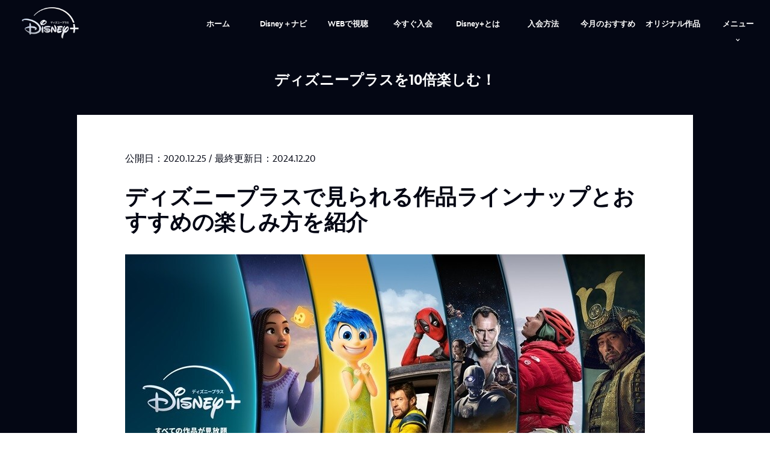

--- FILE ---
content_type: text/html;charset=utf-8
request_url: https://disneyplus.disney.co.jp/blog/maximum-guide/howto-enjoy
body_size: 64344
content:
<!DOCTYPE html>
<!--

    "We keep moving forward, opening up new doors and
      doing new things, because we're curious ...
        and curiosity keeps leading us down new paths."

                              Walt Disney

-->
<html class="no-js" version="HTML+RDFa 1.1" lang="ja-JP">
<head prefix="fb: http://ogp.me/ns/fb# og: http://ogp.me/ns#" dir="ltr">
  <meta name="viewport" content="width=device-width,initial-scale=1">
<link rel="shortcut icon" href="https://lumiere-a.akamaihd.net/v1/images/favicon_e82560a4.png?region=0%2C0%2C48%2C48">
<link rel="apple-touch-icon" href="https://lumiere-a.akamaihd.net/v1/images/appletouchicon_3ef50aed.jpeg?region=0%2C0%2C180%2C180">
<meta name="description" content="ディズニープラスで見られる作品ラインナップとおすすめの楽しみ方を紹介｜Disney+ (ディズニープラス) の新着情報をご紹介します。ディズニー、ピクサー、マーベル、スター・ウォーズ、ナショナル ジオグラフィック、スターの映画やドラマが、いつでも、どこでも見放題！ディズニープラス公式 Disneyplus.jp">
  
  <script type="text/javascript">this.__dataLayer={"page":{"page_id":"5f06678e948356f1b1e1b020","page_name":"jp:jp","page_title":"ディズニープラスで見られる作品ラインナップとおすすめの楽しみ方を紹介 ｜Disney+（ディズニープラス）公式","page_url":"disneyplus.disney.co.jp/blog/maximum-guide/howto-enjoy","platform":"web","slug":"blog/maximum-guide/howto-enjoy","story_id":"5f06678e948356f1b1e1b020","vendorFlags":{}},"site":{"baseDomain":"disney.co.jp","business_unit":"dpjp","business_unit_code":"","cms_version":"MH","language":["ja-JP"],"portal":"matterhorn","property_code":"","region":"jp","country":"us","site":"disneyplus.disney.co.jp","cds":0,"otguid":null,"nsl":"2"},"privacy":{"cds":0}};</script>
  <script src="https://dcf.espn.com/TWDC-DTCI/prod/Bootstrap.js" type="text/javascript"></script>
  <title>ディズニープラスで見られる作品ラインナップとおすすめの楽しみ方を紹介 ｜Disney+（ディズニープラス）公式</title>
  <script src="https://static-mh.content.disney.io/matterhorn/assets/jquery-dc8b911876ec.js" type="text/javascript"></script>
  <link rel="preconnect" href="//static-mh.content.disney.io">
<link rel="preconnect" href="//lumiere-a.akamaihd.net">
<link rel="preconnect" href="//kaltura.akamaized.net">
<link rel="preconnect" href="//cdnapisec.kaltura.com">
<link rel="preconnect" href="//a.dilcdn.com">
<link rel="preload" href="https://static-mh.content.disney.io/matterhorn/assets/matterhorn/sans/matterhorn-regular-eed88f0756d6.woff" as="font" type="font/woff" crossorigin="anonymous">
<link rel="preload" href="https://static-mh.content.disney.io/matterhorn/assets/application-50b5947c6f39.css" as="style" type="text/css" crossorigin="anonymous">
<link rel="stylesheet" href="https://static-mh.content.disney.io/matterhorn/assets/application-50b5947c6f39.css" type="text/css">
<link rel="stylesheet" href="https://static-mh.content.disney.io/matterhorn/assets/modules/background_styles-1903f7131478.css" type="text/css">
<link rel="stylesheet" href="https://static-mh.content.disney.io/matterhorn/assets/modules/local_nav_bar-19acf2fca783.css" type="text/css">
<link rel="stylesheet" href="https://static-mh.content.disney.io/matterhorn/assets/modules/rich_text-aac3153a7742.css" type="text/css">
<link rel="stylesheet" href="https://static-mh.content.disney.io/matterhorn/assets/modules/social_links-493c51c1f482.css" type="text/css">
<link rel="stylesheet" href="https://static-mh.content.disney.io/matterhorn/assets/modules/table_grid-b4b5d5e878c4.css" type="text/css">
<link rel="stylesheet" href="https://static-mh.content.disney.io/matterhorn/assets/themes/incredibles/modules/local_nav_bar-d094f77673b6.css" id="base-theme-styles" class="incredibles"><link rel="stylesheet" href="https://static-mh.content.disney.io/matterhorn/assets/themes/incredibles/modules/rich_text-532b5e51d17a.css" id="base-theme-styles" class="incredibles"><link rel="stylesheet" href="https://static-mh.content.disney.io/matterhorn/assets/themes/incredibles/modules/social_links-30973c2651ad.css" id="base-theme-styles" class="incredibles"><link rel="stylesheet" href="https://static-mh.content.disney.io/matterhorn/assets/themes/incredibles/modules/table_grid-ccece4484424.css" id="base-theme-styles" class="incredibles"><link rel="stylesheet" href="https://static-mh.content.disney.io/matterhorn/assets/themes/incredibles/application-3403f7d29806.css" id="base-theme-styles" class="incredibles">

<link rel="stylesheet" type="text/css" href="https://static-mh.content.disney.io/matterhorn/assets/goc/responsive-a2b75e306208.css"><link rel="stylesheet" type="text/css" href="https://static-mh.content.disney.io/matterhorn/assets/goc/responsive-desktop-8e94f6419c96.css" media="all and (min-width: 1025px)"><link rel="stylesheet" type="text/css" href="https://static-mh.content.disney.io/matterhorn/assets/goc/responsive-mobile-e833391aea2e.css" media="only all and (max-width: 1024px)"><!--[if lt IE 9]><link rel="stylesheet" type="text/css" href="https://static-mh.content.disney.io/matterhorn/assets/goc/responsive-desktop-8e94f6419c96.css"><![endif]--><style type="text/css">.goc-icn-0{ background-image:url(https://lumiere-a.akamaihd.net/v1/images/image_d635ec70.png) }
.goc-icn-1{ background-image:url() }
.goc-icn-2{ background-image:url(https://lumiere-a.akamaihd.net/v1/images/image_9fd9346e.png) }
.goc-icn-3{ background-image:url(https://lumiere-a.akamaihd.net/v1/images/image_270ececb.png) }
.goc-icn-4{ background-image:url(https://lumiere-a.akamaihd.net/v1/images/image_cfa0b40f.png) }
.goc-icn-5{ background-image:url(https://lumiere-a.akamaihd.net/v1/images/omd-icon_2e6c33bd.png?region=0%2C0%2C32%2C26) }
.goc-icn-6{ background-image:url() }
.goc-icn-7{ background-image:url(https://lumiere-a.akamaihd.net/v1/images/image_d72a7d86.png) }
.goc-icn-8{ background-image:url() }

@media (-webkit-min-device-pixel-ratio: 1.5), (min-resolution: 144dpi) {
.goc-icn-0{ background-image:url(https://lumiere-a.akamaihd.net/v1/images/image_54b3ecb6.png); background-size: 32px }
.goc-icn-1{ background-image:url(); background-size: 32px }
.goc-icn-2{ background-image:url(https://lumiere-a.akamaihd.net/v1/images/image_cf804e69.png); background-size: 32px }
.goc-icn-3{ background-image:url(https://lumiere-a.akamaihd.net/v1/images/image_98cedce3.png); background-size: 32px }
.goc-icn-4{ background-image:url(https://lumiere-a.akamaihd.net/v1/images/image_8f1ed695.png); background-size: 32px }
.goc-icn-5{ background-image:url(https://lumiere-a.akamaihd.net/v1/images/omd-icon_2x_f522fa1c.png?region=0%2C0%2C60%2C54); background-size: 32px }
.goc-icn-6{ background-image:url(); background-size: 32px }
.goc-icn-7{ background-image:url(https://lumiere-a.akamaihd.net/v1/images/image_1ebf8a79.png); background-size: 32px }
.goc-icn-8{ background-image:url(); background-size: 32px }
}        .goc-icn-login, .goc-icn-login-bar{ background-image:url();  background-size: 32px }
        html.goc-no-data-uri .goc-icn-login, html.goc-no-data-uri .goc-icn-login-bar{ background-image:url() }
        @media (-webkit-min-device-pixel-ratio: 1.5), (min-resolution: 144dpi) {
          .goc-icn-login, .goc-icn-login-bar{ background-image:url(); }
        }
</style><script type="text/javascript">!function(e){"use strict";var t=e.GOC=e.GOC||{};t.queue=t.queue||[],t.opts=t.opts||{}}(this),GOC.load=function(e,t){"use strict";var n=document,o=n.getElementsByTagName("script")[0],s=n.createElement("script");s.type="text/javascript",s.async="async",s.onload=s.onreadystatechange=function(e,n){var o=this,s=o.readyState,r=o.parentNode;!r||!n&&s&&"complete"!==s&&"loaded"!==s||(r.removeChild(this),!n&&t&&t())},s.src=e,o.parentNode.insertBefore(s,o),s=n=o=null},function(e){"use strict";var t=e.encodeURIComponent;e.GOC.load("//a.dilcdn.com/g/domains/"+t(e.location.hostname)+".js")}(this),function(e){"use strict";var t=e.GOC,n=e.encodeURIComponent;t.defopts=function(e){0===Object.keys(t.opts).length&&(t.opts=e)},t.ao=function(e){var o=[],s=t.opts,r=s.footer;if(s.lang&&o.push("lang="+n(s.lang)),s.cds&&o.push("cds"),s.searchtype&&o.push("searchtype="+n(s.searchtype)),s.hide_desktop_menu&&o.push("hide_desktop_menu"),s.hide_search&&o.push("hide_search"),r)for(var a in r)if(r.hasOwnProperty(a))if("object"==typeof r[a])for(var i in r[a])r[a].hasOwnProperty(i)&&o.push("footer["+a+"]["+i+"]="+encodeURIComponent(r[a][i]));else o.push("footer["+encodeURIComponent(a)+"]="+encodeURIComponent(r[a]));return o.length&&(e+=(e.indexOf("?")<0?"?":"&")+o.join("&")),e}}(this),GOC.css=function(e){"use strict";var t=document,n=t.createElement("style"),o=t.getElementsByTagName("head")[0],s=(o||t).getElementsByTagName("script")[0];e&&(n.setAttribute("type","text/css"),s?s.parentNode.insertBefore(n,s):o.appendChild(n),n.styleSheet?n.styleSheet.cssText=e:n.appendChild(t.createTextNode(e)))},function(e,t){"use strict";var n=e.GOC,o=e.screen,s=e.document,r=s.documentElement,a=function(){var e,n,r,a,i,c=o&&o.fontSmoothingEnabled;if(c!==t)return c;try{for(e=s.createElement("canvas"),e.width=e.height=32,n=e.getContext("2d"),n.textBaseline="top",n.font="32px Arial",n.fillStyle=n.strokeStyle="black",n.fillText("O",0,0),r=0;r<32;r++)for(a=0;a<32;a++)if(255!==(i=n.getImageData(r,a,1,1).data[3])&&0!==i)return!0;return!1}catch(e){return t}},i=function(e){var t=s.createElement("div");t.innerHTML="M",t.style.fontFamily=e,r.insertBefore(t,r.firstChild),r.clientWidth,r.removeChild(t)};n.pf=function(e,t){!0===a()&&(n.css(e),i(t))}}(this);GOC.pf("@font-face{font-family:'Matterhorn';src:url(\"https://static-mh.content.disney.io/matterhorn/assets/m4-7e766c2825c7.eot#\") format(\"eot\"),url(\"https://static-mh.content.disney.io/matterhorn/assets/m4-b366701d6945.woff\") format(\"woff\"),url(\"https://static-mh.content.disney.io/matterhorn/assets/m4-ac909dff444f.ttf\") format(\"truetype\"),url(\"https://static-mh.content.disney.io/matterhorn/assets/m4-3d636e3b4270.svg#Matterhorn\") format(\"svg\");font-weight:400;font-style:normal}\n","Matterhorn");GOC.opts.cds=false;GOC.opts.bg="dark";GOC.opts.footer={"comscore":"","translations":{"streaming":"Streaming","streaming_now":"Streaming Now","search_input_placeholder":"サイトからさがす","cancel":"×","instant_search_view_all_results_text":"すべてのけんさくけっかをみる","results":"のけんさくけっか","enter":"生年月日を入力してください。"}};GOC.opts.hide_desktop_menu=false;GOC.opts.hide_search=false;GOC.opts.searchtype="is";GOC.load("https://static-mh.content.disney.io/matterhorn/assets/goc/responsive-51f7f41ddb85.js");GOC.a="//a.dilcdn.com/g/us/home/sac/";GOC.cart="//a.dilcdn.com/g/us/cart/";GOC.is="//a.dilcdn.com/g/us/home/is/";</script>
<link rel="canonical" href="https://disneyplus.disney.co.jp/blog/maximum-guide/howto-enjoy">
<meta property="fb:app_id" content="976286270071208">
<meta property="og:title" content="ディズニープラスで見られる作品ラインナップとおすすめの楽しみ方を紹介 ｜Disney+（ディズニープラス）公式">
<meta property="og:description" content="ディズニープラスで見られる作品ラインナップとおすすめの楽しみ方を紹介 ｜Disney+ (ディズニープラス) の新着情報をご紹介します。ディズニー、ピクサー、マーベル、スター・ウォーズ、ナショナル ジオグラフィック、スターの映画やドラマが、いつでも、どこでも見放題！ディズニープラス公式 Disneyplus.jp">
<meta property="og:type" content="article">
<meta property="og:site_name" content="ディズニープラス">
<meta property="og:url" content="https://disneyplus.disney.co.jp/blog/maximum-guide/howto-enjoy">
<meta property="og:image" content="https://lumiere-a.akamaihd.net/v1/images/thumb_dp_blog_howto-enjoy_f437128b.jpeg?region=592%2C0%2C1376%2C1376">
<script type="text/javascript">this.Disney={"portal":"disneyplus.disney.co.jp","profileBase":null,"locales":["ja-JP"],"didOptions":{"responderPage":"https://disneyplus.disney.co.jp/_did/","enableTop":false,"langPref":"ja-JP","clientId":"DTCI-MATTERHORN.DCOM.WEB","cssOverride":"","language":"en-US","environment":"prod","redirectUri":"https://disneyplus.disney.co.jp/auth/callback"},"cto":{"country":"","contentDescription":"","contentType":"","property":"","propertyId":"","buId":"","buCode":"","region":"jp","intBreadcrumbs":"","categoryCode":"dpjp","account":"matterhorn","brandSegment":"","cmsId":"MH","program":"","sponsor":"","siteCode":"jp","comscorekw":"","pageName":"howto-enjoy","breadcrumbs":"blog:maximum-guide:howto-enjoy"},"market_code":"us","browser_warning_versions":[],"dossierBase":null,"rtl":false,"env":"production","config_bundle_schema_data":{"oneid_version":"v4","video_player_version":"5.5.21","style_theme":"light","classification":{"audience":"general","privacy_law":"none","publisher_v_advertiser":"advertiser","gpc":"2"},"global_site_messaging":{"close_button_display":"button"},"global_no_referrer_exceptions":["disneyplus.com"]},"ctoOptions":null};</script>
<script src="https://static-mh.content.disney.io/matterhorn/assets/head-317bbeaeef25.js" type="text/javascript"></script>
<script type="text/javascript">if (Disney && Disney.Sample(10)){
          
window.NREUM||(NREUM={});NREUM.info={"beacon":"bam.nr-data.net","errorBeacon":"bam.nr-data.net","licenseKey":"4934c5fb20","applicationID":"6683540","transactionName":"Jl9ZQRYNCQkDQkpmXgtRQ0cFTSgEEkQAR18KQlkPXjEAFxBVFxpwIGQXHw==","queueTime":0,"applicationTime":316,"agent":""};

(window.NREUM||(NREUM={})).init={ajax:{deny_list:["bam.nr-data.net"]},feature_flags:["soft_nav"]};(window.NREUM||(NREUM={})).loader_config={xpid:"Ug8BVFZTGwUGXFJXAwE=",licenseKey:"4934c5fb20",applicationID:"6683540",browserID:"6683586"};;/*! For license information please see nr-loader-full-1.308.0.min.js.LICENSE.txt */
(()=>{var e,t,r={384:(e,t,r)=>{"use strict";r.d(t,{NT:()=>a,US:()=>u,Zm:()=>o,bQ:()=>d,dV:()=>c,pV:()=>l});var n=r(6154),i=r(1863),s=r(1910);const a={beacon:"bam.nr-data.net",errorBeacon:"bam.nr-data.net"};function o(){return n.gm.NREUM||(n.gm.NREUM={}),void 0===n.gm.newrelic&&(n.gm.newrelic=n.gm.NREUM),n.gm.NREUM}function c(){let e=o();return e.o||(e.o={ST:n.gm.setTimeout,SI:n.gm.setImmediate||n.gm.setInterval,CT:n.gm.clearTimeout,XHR:n.gm.XMLHttpRequest,REQ:n.gm.Request,EV:n.gm.Event,PR:n.gm.Promise,MO:n.gm.MutationObserver,FETCH:n.gm.fetch,WS:n.gm.WebSocket},(0,s.i)(...Object.values(e.o))),e}function d(e,t){let r=o();r.initializedAgents??={},t.initializedAt={ms:(0,i.t)(),date:new Date},r.initializedAgents[e]=t}function u(e,t){o()[e]=t}function l(){return function(){let e=o();const t=e.info||{};e.info={beacon:a.beacon,errorBeacon:a.errorBeacon,...t}}(),function(){let e=o();const t=e.init||{};e.init={...t}}(),c(),function(){let e=o();const t=e.loader_config||{};e.loader_config={...t}}(),o()}},782:(e,t,r)=>{"use strict";r.d(t,{T:()=>n});const n=r(860).K7.pageViewTiming},860:(e,t,r)=>{"use strict";r.d(t,{$J:()=>u,K7:()=>c,P3:()=>d,XX:()=>i,Yy:()=>o,df:()=>s,qY:()=>n,v4:()=>a});const n="events",i="jserrors",s="browser/blobs",a="rum",o="browser/logs",c={ajax:"ajax",genericEvents:"generic_events",jserrors:i,logging:"logging",metrics:"metrics",pageAction:"page_action",pageViewEvent:"page_view_event",pageViewTiming:"page_view_timing",sessionReplay:"session_replay",sessionTrace:"session_trace",softNav:"soft_navigations",spa:"spa"},d={[c.pageViewEvent]:1,[c.pageViewTiming]:2,[c.metrics]:3,[c.jserrors]:4,[c.spa]:5,[c.ajax]:6,[c.sessionTrace]:7,[c.softNav]:8,[c.sessionReplay]:9,[c.logging]:10,[c.genericEvents]:11},u={[c.pageViewEvent]:a,[c.pageViewTiming]:n,[c.ajax]:n,[c.spa]:n,[c.softNav]:n,[c.metrics]:i,[c.jserrors]:i,[c.sessionTrace]:s,[c.sessionReplay]:s,[c.logging]:o,[c.genericEvents]:"ins"}},944:(e,t,r)=>{"use strict";r.d(t,{R:()=>i});var n=r(3241);function i(e,t){"function"==typeof console.debug&&(console.debug("New Relic Warning: https://github.com/newrelic/newrelic-browser-agent/blob/main/docs/warning-codes.md#".concat(e),t),(0,n.W)({agentIdentifier:null,drained:null,type:"data",name:"warn",feature:"warn",data:{code:e,secondary:t}}))}},993:(e,t,r)=>{"use strict";r.d(t,{A$:()=>s,ET:()=>a,TZ:()=>o,p_:()=>i});var n=r(860);const i={ERROR:"ERROR",WARN:"WARN",INFO:"INFO",DEBUG:"DEBUG",TRACE:"TRACE"},s={OFF:0,ERROR:1,WARN:2,INFO:3,DEBUG:4,TRACE:5},a="log",o=n.K7.logging},1541:(e,t,r)=>{"use strict";r.d(t,{U:()=>i,f:()=>n});const n={MFE:"MFE",BA:"BA"};function i(e,t){if(2!==t?.harvestEndpointVersion)return{};const r=t.agentRef.runtime.appMetadata.agents[0].entityGuid;return e?{"source.id":e.id,"source.name":e.name,"source.type":e.type,"parent.id":e.parent?.id||r,"parent.type":e.parent?.type||n.BA}:{"entity.guid":r,appId:t.agentRef.info.applicationID}}},1687:(e,t,r)=>{"use strict";r.d(t,{Ak:()=>d,Ze:()=>h,x3:()=>u});var n=r(3241),i=r(7836),s=r(3606),a=r(860),o=r(2646);const c={};function d(e,t){const r={staged:!1,priority:a.P3[t]||0};l(e),c[e].get(t)||c[e].set(t,r)}function u(e,t){e&&c[e]&&(c[e].get(t)&&c[e].delete(t),p(e,t,!1),c[e].size&&f(e))}function l(e){if(!e)throw new Error("agentIdentifier required");c[e]||(c[e]=new Map)}function h(e="",t="feature",r=!1){if(l(e),!e||!c[e].get(t)||r)return p(e,t);c[e].get(t).staged=!0,f(e)}function f(e){const t=Array.from(c[e]);t.every(([e,t])=>t.staged)&&(t.sort((e,t)=>e[1].priority-t[1].priority),t.forEach(([t])=>{c[e].delete(t),p(e,t)}))}function p(e,t,r=!0){const a=e?i.ee.get(e):i.ee,c=s.i.handlers;if(!a.aborted&&a.backlog&&c){if((0,n.W)({agentIdentifier:e,type:"lifecycle",name:"drain",feature:t}),r){const e=a.backlog[t],r=c[t];if(r){for(let t=0;e&&t<e.length;++t)g(e[t],r);Object.entries(r).forEach(([e,t])=>{Object.values(t||{}).forEach(t=>{t[0]?.on&&t[0]?.context()instanceof o.y&&t[0].on(e,t[1])})})}}a.isolatedBacklog||delete c[t],a.backlog[t]=null,a.emit("drain-"+t,[])}}function g(e,t){var r=e[1];Object.values(t[r]||{}).forEach(t=>{var r=e[0];if(t[0]===r){var n=t[1],i=e[3],s=e[2];n.apply(i,s)}})}},1738:(e,t,r)=>{"use strict";r.d(t,{U:()=>f,Y:()=>h});var n=r(3241),i=r(9908),s=r(1863),a=r(944),o=r(5701),c=r(3969),d=r(8362),u=r(860),l=r(4261);function h(e,t,r,s){const h=s||r;!h||h[e]&&h[e]!==d.d.prototype[e]||(h[e]=function(){(0,i.p)(c.xV,["API/"+e+"/called"],void 0,u.K7.metrics,r.ee),(0,n.W)({agentIdentifier:r.agentIdentifier,drained:!!o.B?.[r.agentIdentifier],type:"data",name:"api",feature:l.Pl+e,data:{}});try{return t.apply(this,arguments)}catch(e){(0,a.R)(23,e)}})}function f(e,t,r,n,a){const o=e.info;null===r?delete o.jsAttributes[t]:o.jsAttributes[t]=r,(a||null===r)&&(0,i.p)(l.Pl+n,[(0,s.t)(),t,r],void 0,"session",e.ee)}},1741:(e,t,r)=>{"use strict";r.d(t,{W:()=>s});var n=r(944),i=r(4261);class s{#e(e,...t){if(this[e]!==s.prototype[e])return this[e](...t);(0,n.R)(35,e)}addPageAction(e,t){return this.#e(i.hG,e,t)}register(e){return this.#e(i.eY,e)}recordCustomEvent(e,t){return this.#e(i.fF,e,t)}setPageViewName(e,t){return this.#e(i.Fw,e,t)}setCustomAttribute(e,t,r){return this.#e(i.cD,e,t,r)}noticeError(e,t){return this.#e(i.o5,e,t)}setUserId(e,t=!1){return this.#e(i.Dl,e,t)}setApplicationVersion(e){return this.#e(i.nb,e)}setErrorHandler(e){return this.#e(i.bt,e)}addRelease(e,t){return this.#e(i.k6,e,t)}log(e,t){return this.#e(i.$9,e,t)}start(){return this.#e(i.d3)}finished(e){return this.#e(i.BL,e)}recordReplay(){return this.#e(i.CH)}pauseReplay(){return this.#e(i.Tb)}addToTrace(e){return this.#e(i.U2,e)}setCurrentRouteName(e){return this.#e(i.PA,e)}interaction(e){return this.#e(i.dT,e)}wrapLogger(e,t,r){return this.#e(i.Wb,e,t,r)}measure(e,t){return this.#e(i.V1,e,t)}consent(e){return this.#e(i.Pv,e)}}},1863:(e,t,r)=>{"use strict";function n(){return Math.floor(performance.now())}r.d(t,{t:()=>n})},1910:(e,t,r)=>{"use strict";r.d(t,{i:()=>s});var n=r(944);const i=new Map;function s(...e){return e.every(e=>{if(i.has(e))return i.get(e);const t="function"==typeof e?e.toString():"",r=t.includes("[native code]"),s=t.includes("nrWrapper");return r||s||(0,n.R)(64,e?.name||t),i.set(e,r),r})}},2555:(e,t,r)=>{"use strict";r.d(t,{D:()=>o,f:()=>a});var n=r(384),i=r(8122);const s={beacon:n.NT.beacon,errorBeacon:n.NT.errorBeacon,licenseKey:void 0,applicationID:void 0,sa:void 0,queueTime:void 0,applicationTime:void 0,ttGuid:void 0,user:void 0,account:void 0,product:void 0,extra:void 0,jsAttributes:{},userAttributes:void 0,atts:void 0,transactionName:void 0,tNamePlain:void 0};function a(e){try{return!!e.licenseKey&&!!e.errorBeacon&&!!e.applicationID}catch(e){return!1}}const o=e=>(0,i.a)(e,s)},2614:(e,t,r)=>{"use strict";r.d(t,{BB:()=>a,H3:()=>n,g:()=>d,iL:()=>c,tS:()=>o,uh:()=>i,wk:()=>s});const n="NRBA",i="SESSION",s=144e5,a=18e5,o={STARTED:"session-started",PAUSE:"session-pause",RESET:"session-reset",RESUME:"session-resume",UPDATE:"session-update"},c={SAME_TAB:"same-tab",CROSS_TAB:"cross-tab"},d={OFF:0,FULL:1,ERROR:2}},2646:(e,t,r)=>{"use strict";r.d(t,{y:()=>n});class n{constructor(e){this.contextId=e}}},2843:(e,t,r)=>{"use strict";r.d(t,{G:()=>s,u:()=>i});var n=r(3878);function i(e,t=!1,r,i){(0,n.DD)("visibilitychange",function(){if(t)return void("hidden"===document.visibilityState&&e());e(document.visibilityState)},r,i)}function s(e,t,r){(0,n.sp)("pagehide",e,t,r)}},3241:(e,t,r)=>{"use strict";r.d(t,{W:()=>s});var n=r(6154);const i="newrelic";function s(e={}){try{n.gm.dispatchEvent(new CustomEvent(i,{detail:e}))}catch(e){}}},3304:(e,t,r)=>{"use strict";r.d(t,{A:()=>s});var n=r(7836);const i=()=>{const e=new WeakSet;return(t,r)=>{if("object"==typeof r&&null!==r){if(e.has(r))return;e.add(r)}return r}};function s(e){try{return JSON.stringify(e,i())??""}catch(e){try{n.ee.emit("internal-error",[e])}catch(e){}return""}}},3333:(e,t,r)=>{"use strict";r.d(t,{$v:()=>u,TZ:()=>n,Xh:()=>c,Zp:()=>i,kd:()=>d,mq:()=>o,nf:()=>a,qN:()=>s});const n=r(860).K7.genericEvents,i=["auxclick","click","copy","keydown","paste","scrollend"],s=["focus","blur"],a=4,o=1e3,c=2e3,d=["PageAction","UserAction","BrowserPerformance"],u={RESOURCES:"experimental.resources",REGISTER:"register"}},3434:(e,t,r)=>{"use strict";r.d(t,{Jt:()=>s,YM:()=>d});var n=r(7836),i=r(5607);const s="nr@original:".concat(i.W),a=50;var o=Object.prototype.hasOwnProperty,c=!1;function d(e,t){return e||(e=n.ee),r.inPlace=function(e,t,n,i,s){n||(n="");const a="-"===n.charAt(0);for(let o=0;o<t.length;o++){const c=t[o],d=e[c];l(d)||(e[c]=r(d,a?c+n:n,i,c,s))}},r.flag=s,r;function r(t,r,n,c,d){return l(t)?t:(r||(r=""),nrWrapper[s]=t,function(e,t,r){if(Object.defineProperty&&Object.keys)try{return Object.keys(e).forEach(function(r){Object.defineProperty(t,r,{get:function(){return e[r]},set:function(t){return e[r]=t,t}})}),t}catch(e){u([e],r)}for(var n in e)o.call(e,n)&&(t[n]=e[n])}(t,nrWrapper,e),nrWrapper);function nrWrapper(){var s,o,l,h;let f;try{o=this,s=[...arguments],l="function"==typeof n?n(s,o):n||{}}catch(t){u([t,"",[s,o,c],l],e)}i(r+"start",[s,o,c],l,d);const p=performance.now();let g;try{return h=t.apply(o,s),g=performance.now(),h}catch(e){throw g=performance.now(),i(r+"err",[s,o,e],l,d),f=e,f}finally{const e=g-p,t={start:p,end:g,duration:e,isLongTask:e>=a,methodName:c,thrownError:f};t.isLongTask&&i("long-task",[t,o],l,d),i(r+"end",[s,o,h],l,d)}}}function i(r,n,i,s){if(!c||t){var a=c;c=!0;try{e.emit(r,n,i,t,s)}catch(t){u([t,r,n,i],e)}c=a}}}function u(e,t){t||(t=n.ee);try{t.emit("internal-error",e)}catch(e){}}function l(e){return!(e&&"function"==typeof e&&e.apply&&!e[s])}},3606:(e,t,r)=>{"use strict";r.d(t,{i:()=>s});var n=r(9908);s.on=a;var i=s.handlers={};function s(e,t,r,s){a(s||n.d,i,e,t,r)}function a(e,t,r,i,s){s||(s="feature"),e||(e=n.d);var a=t[s]=t[s]||{};(a[r]=a[r]||[]).push([e,i])}},3738:(e,t,r)=>{"use strict";r.d(t,{He:()=>i,Kp:()=>o,Lc:()=>d,Rz:()=>u,TZ:()=>n,bD:()=>s,d3:()=>a,jx:()=>l,sl:()=>h,uP:()=>c});const n=r(860).K7.sessionTrace,i="bstResource",s="resource",a="-start",o="-end",c="fn"+a,d="fn"+o,u="pushState",l=1e3,h=3e4},3785:(e,t,r)=>{"use strict";r.d(t,{R:()=>c,b:()=>d});var n=r(9908),i=r(1863),s=r(860),a=r(3969),o=r(993);function c(e,t,r={},c=o.p_.INFO,d=!0,u,l=(0,i.t)()){(0,n.p)(a.xV,["API/logging/".concat(c.toLowerCase(),"/called")],void 0,s.K7.metrics,e),(0,n.p)(o.ET,[l,t,r,c,d,u],void 0,s.K7.logging,e)}function d(e){return"string"==typeof e&&Object.values(o.p_).some(t=>t===e.toUpperCase().trim())}},3878:(e,t,r)=>{"use strict";function n(e,t){return{capture:e,passive:!1,signal:t}}function i(e,t,r=!1,i){window.addEventListener(e,t,n(r,i))}function s(e,t,r=!1,i){document.addEventListener(e,t,n(r,i))}r.d(t,{DD:()=>s,jT:()=>n,sp:()=>i})},3969:(e,t,r)=>{"use strict";r.d(t,{TZ:()=>n,XG:()=>o,rs:()=>i,xV:()=>a,z_:()=>s});const n=r(860).K7.metrics,i="sm",s="cm",a="storeSupportabilityMetrics",o="storeEventMetrics"},4234:(e,t,r)=>{"use strict";r.d(t,{W:()=>s});var n=r(7836),i=r(1687);class s{constructor(e,t){this.agentIdentifier=e,this.ee=n.ee.get(e),this.featureName=t,this.blocked=!1}deregisterDrain(){(0,i.x3)(this.agentIdentifier,this.featureName)}}},4261:(e,t,r)=>{"use strict";r.d(t,{$9:()=>d,BL:()=>o,CH:()=>f,Dl:()=>w,Fw:()=>y,PA:()=>m,Pl:()=>n,Pv:()=>T,Tb:()=>l,U2:()=>s,V1:()=>E,Wb:()=>x,bt:()=>b,cD:()=>v,d3:()=>R,dT:()=>c,eY:()=>p,fF:()=>h,hG:()=>i,k6:()=>a,nb:()=>g,o5:()=>u});const n="api-",i="addPageAction",s="addToTrace",a="addRelease",o="finished",c="interaction",d="log",u="noticeError",l="pauseReplay",h="recordCustomEvent",f="recordReplay",p="register",g="setApplicationVersion",m="setCurrentRouteName",v="setCustomAttribute",b="setErrorHandler",y="setPageViewName",w="setUserId",R="start",x="wrapLogger",E="measure",T="consent"},5205:(e,t,r)=>{"use strict";r.d(t,{j:()=>S});var n=r(384),i=r(1741);var s=r(2555),a=r(3333);const o=e=>{if(!e||"string"!=typeof e)return!1;try{document.createDocumentFragment().querySelector(e)}catch{return!1}return!0};var c=r(2614),d=r(944),u=r(8122);const l="[data-nr-mask]",h=e=>(0,u.a)(e,(()=>{const e={feature_flags:[],experimental:{allow_registered_children:!1,resources:!1},mask_selector:"*",block_selector:"[data-nr-block]",mask_input_options:{color:!1,date:!1,"datetime-local":!1,email:!1,month:!1,number:!1,range:!1,search:!1,tel:!1,text:!1,time:!1,url:!1,week:!1,textarea:!1,select:!1,password:!0}};return{ajax:{deny_list:void 0,block_internal:!0,enabled:!0,autoStart:!0},api:{get allow_registered_children(){return e.feature_flags.includes(a.$v.REGISTER)||e.experimental.allow_registered_children},set allow_registered_children(t){e.experimental.allow_registered_children=t},duplicate_registered_data:!1},browser_consent_mode:{enabled:!1},distributed_tracing:{enabled:void 0,exclude_newrelic_header:void 0,cors_use_newrelic_header:void 0,cors_use_tracecontext_headers:void 0,allowed_origins:void 0},get feature_flags(){return e.feature_flags},set feature_flags(t){e.feature_flags=t},generic_events:{enabled:!0,autoStart:!0},harvest:{interval:30},jserrors:{enabled:!0,autoStart:!0},logging:{enabled:!0,autoStart:!0},metrics:{enabled:!0,autoStart:!0},obfuscate:void 0,page_action:{enabled:!0},page_view_event:{enabled:!0,autoStart:!0},page_view_timing:{enabled:!0,autoStart:!0},performance:{capture_marks:!1,capture_measures:!1,capture_detail:!0,resources:{get enabled(){return e.feature_flags.includes(a.$v.RESOURCES)||e.experimental.resources},set enabled(t){e.experimental.resources=t},asset_types:[],first_party_domains:[],ignore_newrelic:!0}},privacy:{cookies_enabled:!0},proxy:{assets:void 0,beacon:void 0},session:{expiresMs:c.wk,inactiveMs:c.BB},session_replay:{autoStart:!0,enabled:!1,preload:!1,sampling_rate:10,error_sampling_rate:100,collect_fonts:!1,inline_images:!1,fix_stylesheets:!0,mask_all_inputs:!0,get mask_text_selector(){return e.mask_selector},set mask_text_selector(t){o(t)?e.mask_selector="".concat(t,",").concat(l):""===t||null===t?e.mask_selector=l:(0,d.R)(5,t)},get block_class(){return"nr-block"},get ignore_class(){return"nr-ignore"},get mask_text_class(){return"nr-mask"},get block_selector(){return e.block_selector},set block_selector(t){o(t)?e.block_selector+=",".concat(t):""!==t&&(0,d.R)(6,t)},get mask_input_options(){return e.mask_input_options},set mask_input_options(t){t&&"object"==typeof t?e.mask_input_options={...t,password:!0}:(0,d.R)(7,t)}},session_trace:{enabled:!0,autoStart:!0},soft_navigations:{enabled:!0,autoStart:!0},spa:{enabled:!0,autoStart:!0},ssl:void 0,user_actions:{enabled:!0,elementAttributes:["id","className","tagName","type"]}}})());var f=r(6154),p=r(9324);let g=0;const m={buildEnv:p.F3,distMethod:p.Xs,version:p.xv,originTime:f.WN},v={consented:!1},b={appMetadata:{},get consented(){return this.session?.state?.consent||v.consented},set consented(e){v.consented=e},customTransaction:void 0,denyList:void 0,disabled:!1,harvester:void 0,isolatedBacklog:!1,isRecording:!1,loaderType:void 0,maxBytes:3e4,obfuscator:void 0,onerror:void 0,ptid:void 0,releaseIds:{},session:void 0,timeKeeper:void 0,registeredEntities:[],jsAttributesMetadata:{bytes:0},get harvestCount(){return++g}},y=e=>{const t=(0,u.a)(e,b),r=Object.keys(m).reduce((e,t)=>(e[t]={value:m[t],writable:!1,configurable:!0,enumerable:!0},e),{});return Object.defineProperties(t,r)};var w=r(5701);const R=e=>{const t=e.startsWith("http");e+="/",r.p=t?e:"https://"+e};var x=r(7836),E=r(3241);const T={accountID:void 0,trustKey:void 0,agentID:void 0,licenseKey:void 0,applicationID:void 0,xpid:void 0},A=e=>(0,u.a)(e,T),_=new Set;function S(e,t={},r,a){let{init:o,info:c,loader_config:d,runtime:u={},exposed:l=!0}=t;if(!c){const e=(0,n.pV)();o=e.init,c=e.info,d=e.loader_config}e.init=h(o||{}),e.loader_config=A(d||{}),c.jsAttributes??={},f.bv&&(c.jsAttributes.isWorker=!0),e.info=(0,s.D)(c);const p=e.init,g=[c.beacon,c.errorBeacon];_.has(e.agentIdentifier)||(p.proxy.assets&&(R(p.proxy.assets),g.push(p.proxy.assets)),p.proxy.beacon&&g.push(p.proxy.beacon),e.beacons=[...g],function(e){const t=(0,n.pV)();Object.getOwnPropertyNames(i.W.prototype).forEach(r=>{const n=i.W.prototype[r];if("function"!=typeof n||"constructor"===n)return;let s=t[r];e[r]&&!1!==e.exposed&&"micro-agent"!==e.runtime?.loaderType&&(t[r]=(...t)=>{const n=e[r](...t);return s?s(...t):n})})}(e),(0,n.US)("activatedFeatures",w.B)),u.denyList=[...p.ajax.deny_list||[],...p.ajax.block_internal?g:[]],u.ptid=e.agentIdentifier,u.loaderType=r,e.runtime=y(u),_.has(e.agentIdentifier)||(e.ee=x.ee.get(e.agentIdentifier),e.exposed=l,(0,E.W)({agentIdentifier:e.agentIdentifier,drained:!!w.B?.[e.agentIdentifier],type:"lifecycle",name:"initialize",feature:void 0,data:e.config})),_.add(e.agentIdentifier)}},5270:(e,t,r)=>{"use strict";r.d(t,{Aw:()=>a,SR:()=>s,rF:()=>o});var n=r(384),i=r(7767);function s(e){return!!(0,n.dV)().o.MO&&(0,i.V)(e)&&!0===e?.session_trace.enabled}function a(e){return!0===e?.session_replay.preload&&s(e)}function o(e,t){try{if("string"==typeof t?.type){if("password"===t.type.toLowerCase())return"*".repeat(e?.length||0);if(void 0!==t?.dataset?.nrUnmask||t?.classList?.contains("nr-unmask"))return e}}catch(e){}return"string"==typeof e?e.replace(/[\S]/g,"*"):"*".repeat(e?.length||0)}},5289:(e,t,r)=>{"use strict";r.d(t,{GG:()=>a,Qr:()=>c,sB:()=>o});var n=r(3878),i=r(6389);function s(){return"undefined"==typeof document||"complete"===document.readyState}function a(e,t){if(s())return e();const r=(0,i.J)(e),a=setInterval(()=>{s()&&(clearInterval(a),r())},500);(0,n.sp)("load",r,t)}function o(e){if(s())return e();(0,n.DD)("DOMContentLoaded",e)}function c(e){if(s())return e();(0,n.sp)("popstate",e)}},5607:(e,t,r)=>{"use strict";r.d(t,{W:()=>n});const n=(0,r(9566).bz)()},5701:(e,t,r)=>{"use strict";r.d(t,{B:()=>s,t:()=>a});var n=r(3241);const i=new Set,s={};function a(e,t){const r=t.agentIdentifier;s[r]??={},e&&"object"==typeof e&&(i.has(r)||(t.ee.emit("rumresp",[e]),s[r]=e,i.add(r),(0,n.W)({agentIdentifier:r,loaded:!0,drained:!0,type:"lifecycle",name:"load",feature:void 0,data:e})))}},6154:(e,t,r)=>{"use strict";r.d(t,{OF:()=>d,RI:()=>i,WN:()=>h,bv:()=>s,eN:()=>f,gm:()=>a,lR:()=>l,m:()=>c,mw:()=>o,sb:()=>u});var n=r(1863);const i="undefined"!=typeof window&&!!window.document,s="undefined"!=typeof WorkerGlobalScope&&("undefined"!=typeof self&&self instanceof WorkerGlobalScope&&self.navigator instanceof WorkerNavigator||"undefined"!=typeof globalThis&&globalThis instanceof WorkerGlobalScope&&globalThis.navigator instanceof WorkerNavigator),a=i?window:"undefined"!=typeof WorkerGlobalScope&&("undefined"!=typeof self&&self instanceof WorkerGlobalScope&&self||"undefined"!=typeof globalThis&&globalThis instanceof WorkerGlobalScope&&globalThis),o=Boolean("hidden"===a?.document?.visibilityState),c=""+a?.location,d=/iPad|iPhone|iPod/.test(a.navigator?.userAgent),u=d&&"undefined"==typeof SharedWorker,l=(()=>{const e=a.navigator?.userAgent?.match(/Firefox[/\s](\d+\.\d+)/);return Array.isArray(e)&&e.length>=2?+e[1]:0})(),h=Date.now()-(0,n.t)(),f=()=>"undefined"!=typeof PerformanceNavigationTiming&&a?.performance?.getEntriesByType("navigation")?.[0]?.responseStart},6344:(e,t,r)=>{"use strict";r.d(t,{BB:()=>u,Qb:()=>l,TZ:()=>i,Ug:()=>a,Vh:()=>s,_s:()=>o,bc:()=>d,yP:()=>c});var n=r(2614);const i=r(860).K7.sessionReplay,s="errorDuringReplay",a=.12,o={DomContentLoaded:0,Load:1,FullSnapshot:2,IncrementalSnapshot:3,Meta:4,Custom:5},c={[n.g.ERROR]:15e3,[n.g.FULL]:3e5,[n.g.OFF]:0},d={RESET:{message:"Session was reset",sm:"Reset"},IMPORT:{message:"Recorder failed to import",sm:"Import"},TOO_MANY:{message:"429: Too Many Requests",sm:"Too-Many"},TOO_BIG:{message:"Payload was too large",sm:"Too-Big"},CROSS_TAB:{message:"Session Entity was set to OFF on another tab",sm:"Cross-Tab"},ENTITLEMENTS:{message:"Session Replay is not allowed and will not be started",sm:"Entitlement"}},u=5e3,l={API:"api",RESUME:"resume",SWITCH_TO_FULL:"switchToFull",INITIALIZE:"initialize",PRELOAD:"preload"}},6389:(e,t,r)=>{"use strict";function n(e,t=500,r={}){const n=r?.leading||!1;let i;return(...r)=>{n&&void 0===i&&(e.apply(this,r),i=setTimeout(()=>{i=clearTimeout(i)},t)),n||(clearTimeout(i),i=setTimeout(()=>{e.apply(this,r)},t))}}function i(e){let t=!1;return(...r)=>{t||(t=!0,e.apply(this,r))}}r.d(t,{J:()=>i,s:()=>n})},6630:(e,t,r)=>{"use strict";r.d(t,{T:()=>n});const n=r(860).K7.pageViewEvent},6774:(e,t,r)=>{"use strict";r.d(t,{T:()=>n});const n=r(860).K7.jserrors},7295:(e,t,r)=>{"use strict";r.d(t,{Xv:()=>a,gX:()=>i,iW:()=>s});var n=[];function i(e){if(!e||s(e))return!1;if(0===n.length)return!0;if("*"===n[0].hostname)return!1;for(var t=0;t<n.length;t++){var r=n[t];if(r.hostname.test(e.hostname)&&r.pathname.test(e.pathname))return!1}return!0}function s(e){return void 0===e.hostname}function a(e){if(n=[],e&&e.length)for(var t=0;t<e.length;t++){let r=e[t];if(!r)continue;if("*"===r)return void(n=[{hostname:"*"}]);0===r.indexOf("http://")?r=r.substring(7):0===r.indexOf("https://")&&(r=r.substring(8));const i=r.indexOf("/");let s,a;i>0?(s=r.substring(0,i),a=r.substring(i)):(s=r,a="*");let[c]=s.split(":");n.push({hostname:o(c),pathname:o(a,!0)})}}function o(e,t=!1){const r=e.replace(/[.+?^${}()|[\]\\]/g,e=>"\\"+e).replace(/\*/g,".*?");return new RegExp((t?"^":"")+r+"$")}},7485:(e,t,r)=>{"use strict";r.d(t,{D:()=>i});var n=r(6154);function i(e){if(0===(e||"").indexOf("data:"))return{protocol:"data"};try{const t=new URL(e,location.href),r={port:t.port,hostname:t.hostname,pathname:t.pathname,search:t.search,protocol:t.protocol.slice(0,t.protocol.indexOf(":")),sameOrigin:t.protocol===n.gm?.location?.protocol&&t.host===n.gm?.location?.host};return r.port&&""!==r.port||("http:"===t.protocol&&(r.port="80"),"https:"===t.protocol&&(r.port="443")),r.pathname&&""!==r.pathname?r.pathname.startsWith("/")||(r.pathname="/".concat(r.pathname)):r.pathname="/",r}catch(e){return{}}}},7699:(e,t,r)=>{"use strict";r.d(t,{It:()=>s,KC:()=>o,No:()=>i,qh:()=>a});var n=r(860);const i=16e3,s=1e6,a="SESSION_ERROR",o={[n.K7.logging]:!0,[n.K7.genericEvents]:!1,[n.K7.jserrors]:!1,[n.K7.ajax]:!1}},7767:(e,t,r)=>{"use strict";r.d(t,{V:()=>i});var n=r(6154);const i=e=>n.RI&&!0===e?.privacy.cookies_enabled},7836:(e,t,r)=>{"use strict";r.d(t,{P:()=>o,ee:()=>c});var n=r(384),i=r(8990),s=r(2646),a=r(5607);const o="nr@context:".concat(a.W),c=function e(t,r){var n={},a={},u={},l=!1;try{l=16===r.length&&d.initializedAgents?.[r]?.runtime.isolatedBacklog}catch(e){}var h={on:p,addEventListener:p,removeEventListener:function(e,t){var r=n[e];if(!r)return;for(var i=0;i<r.length;i++)r[i]===t&&r.splice(i,1)},emit:function(e,r,n,i,s){!1!==s&&(s=!0);if(c.aborted&&!i)return;t&&s&&t.emit(e,r,n);var o=f(n);g(e).forEach(e=>{e.apply(o,r)});var d=v()[a[e]];d&&d.push([h,e,r,o]);return o},get:m,listeners:g,context:f,buffer:function(e,t){const r=v();if(t=t||"feature",h.aborted)return;Object.entries(e||{}).forEach(([e,n])=>{a[n]=t,t in r||(r[t]=[])})},abort:function(){h._aborted=!0,Object.keys(h.backlog).forEach(e=>{delete h.backlog[e]})},isBuffering:function(e){return!!v()[a[e]]},debugId:r,backlog:l?{}:t&&"object"==typeof t.backlog?t.backlog:{},isolatedBacklog:l};return Object.defineProperty(h,"aborted",{get:()=>{let e=h._aborted||!1;return e||(t&&(e=t.aborted),e)}}),h;function f(e){return e&&e instanceof s.y?e:e?(0,i.I)(e,o,()=>new s.y(o)):new s.y(o)}function p(e,t){n[e]=g(e).concat(t)}function g(e){return n[e]||[]}function m(t){return u[t]=u[t]||e(h,t)}function v(){return h.backlog}}(void 0,"globalEE"),d=(0,n.Zm)();d.ee||(d.ee=c)},8122:(e,t,r)=>{"use strict";r.d(t,{a:()=>i});var n=r(944);function i(e,t){try{if(!e||"object"!=typeof e)return(0,n.R)(3);if(!t||"object"!=typeof t)return(0,n.R)(4);const r=Object.create(Object.getPrototypeOf(t),Object.getOwnPropertyDescriptors(t)),s=0===Object.keys(r).length?e:r;for(let a in s)if(void 0!==e[a])try{if(null===e[a]){r[a]=null;continue}Array.isArray(e[a])&&Array.isArray(t[a])?r[a]=Array.from(new Set([...e[a],...t[a]])):"object"==typeof e[a]&&"object"==typeof t[a]?r[a]=i(e[a],t[a]):r[a]=e[a]}catch(e){r[a]||(0,n.R)(1,e)}return r}catch(e){(0,n.R)(2,e)}}},8139:(e,t,r)=>{"use strict";r.d(t,{u:()=>h});var n=r(7836),i=r(3434),s=r(8990),a=r(6154);const o={},c=a.gm.XMLHttpRequest,d="addEventListener",u="removeEventListener",l="nr@wrapped:".concat(n.P);function h(e){var t=function(e){return(e||n.ee).get("events")}(e);if(o[t.debugId]++)return t;o[t.debugId]=1;var r=(0,i.YM)(t,!0);function h(e){r.inPlace(e,[d,u],"-",p)}function p(e,t){return e[1]}return"getPrototypeOf"in Object&&(a.RI&&f(document,h),c&&f(c.prototype,h),f(a.gm,h)),t.on(d+"-start",function(e,t){var n=e[1];if(null!==n&&("function"==typeof n||"object"==typeof n)&&"newrelic"!==e[0]){var i=(0,s.I)(n,l,function(){var e={object:function(){if("function"!=typeof n.handleEvent)return;return n.handleEvent.apply(n,arguments)},function:n}[typeof n];return e?r(e,"fn-",null,e.name||"anonymous"):n});this.wrapped=e[1]=i}}),t.on(u+"-start",function(e){e[1]=this.wrapped||e[1]}),t}function f(e,t,...r){let n=e;for(;"object"==typeof n&&!Object.prototype.hasOwnProperty.call(n,d);)n=Object.getPrototypeOf(n);n&&t(n,...r)}},8362:(e,t,r)=>{"use strict";r.d(t,{d:()=>s});var n=r(9566),i=r(1741);class s extends i.W{agentIdentifier=(0,n.LA)(16)}},8374:(e,t,r)=>{r.nc=(()=>{try{return document?.currentScript?.nonce}catch(e){}return""})()},8990:(e,t,r)=>{"use strict";r.d(t,{I:()=>i});var n=Object.prototype.hasOwnProperty;function i(e,t,r){if(n.call(e,t))return e[t];var i=r();if(Object.defineProperty&&Object.keys)try{return Object.defineProperty(e,t,{value:i,writable:!0,enumerable:!1}),i}catch(e){}return e[t]=i,i}},9119:(e,t,r)=>{"use strict";r.d(t,{L:()=>s});var n=/([^?#]*)[^#]*(#[^?]*|$).*/,i=/([^?#]*)().*/;function s(e,t){return e?e.replace(t?n:i,"$1$2"):e}},9300:(e,t,r)=>{"use strict";r.d(t,{T:()=>n});const n=r(860).K7.ajax},9324:(e,t,r)=>{"use strict";r.d(t,{AJ:()=>a,F3:()=>i,Xs:()=>s,Yq:()=>o,xv:()=>n});const n="1.308.0",i="PROD",s="CDN",a="@newrelic/rrweb",o="1.0.1"},9566:(e,t,r)=>{"use strict";r.d(t,{LA:()=>o,ZF:()=>c,bz:()=>a,el:()=>d});var n=r(6154);const i="xxxxxxxx-xxxx-4xxx-yxxx-xxxxxxxxxxxx";function s(e,t){return e?15&e[t]:16*Math.random()|0}function a(){const e=n.gm?.crypto||n.gm?.msCrypto;let t,r=0;return e&&e.getRandomValues&&(t=e.getRandomValues(new Uint8Array(30))),i.split("").map(e=>"x"===e?s(t,r++).toString(16):"y"===e?(3&s()|8).toString(16):e).join("")}function o(e){const t=n.gm?.crypto||n.gm?.msCrypto;let r,i=0;t&&t.getRandomValues&&(r=t.getRandomValues(new Uint8Array(e)));const a=[];for(var o=0;o<e;o++)a.push(s(r,i++).toString(16));return a.join("")}function c(){return o(16)}function d(){return o(32)}},9908:(e,t,r)=>{"use strict";r.d(t,{d:()=>n,p:()=>i});var n=r(7836).ee.get("handle");function i(e,t,r,i,s){s?(s.buffer([e],i),s.emit(e,t,r)):(n.buffer([e],i),n.emit(e,t,r))}}},n={};function i(e){var t=n[e];if(void 0!==t)return t.exports;var s=n[e]={exports:{}};return r[e](s,s.exports,i),s.exports}i.m=r,i.d=(e,t)=>{for(var r in t)i.o(t,r)&&!i.o(e,r)&&Object.defineProperty(e,r,{enumerable:!0,get:t[r]})},i.f={},i.e=e=>Promise.all(Object.keys(i.f).reduce((t,r)=>(i.f[r](e,t),t),[])),i.u=e=>({95:"nr-full-compressor",222:"nr-full-recorder",891:"nr-full"}[e]+"-1.308.0.min.js"),i.o=(e,t)=>Object.prototype.hasOwnProperty.call(e,t),e={},t="NRBA-1.308.0.PROD:",i.l=(r,n,s,a)=>{if(e[r])e[r].push(n);else{var o,c;if(void 0!==s)for(var d=document.getElementsByTagName("script"),u=0;u<d.length;u++){var l=d[u];if(l.getAttribute("src")==r||l.getAttribute("data-webpack")==t+s){o=l;break}}if(!o){c=!0;var h={891:"sha512-fcveNDcpRQS9OweGhN4uJe88Qmg+EVyH6j/wngwL2Le0m7LYyz7q+JDx7KBxsdDF4TaPVsSmHg12T3pHwdLa7w==",222:"sha512-O8ZzdvgB4fRyt7k2Qrr4STpR+tCA2mcQEig6/dP3rRy9uEx1CTKQ6cQ7Src0361y7xS434ua+zIPo265ZpjlEg==",95:"sha512-jDWejat/6/UDex/9XjYoPPmpMPuEvBCSuCg/0tnihjbn5bh9mP3An0NzFV9T5Tc+3kKhaXaZA8UIKPAanD2+Gw=="};(o=document.createElement("script")).charset="utf-8",i.nc&&o.setAttribute("nonce",i.nc),o.setAttribute("data-webpack",t+s),o.src=r,0!==o.src.indexOf(window.location.origin+"/")&&(o.crossOrigin="anonymous"),h[a]&&(o.integrity=h[a])}e[r]=[n];var f=(t,n)=>{o.onerror=o.onload=null,clearTimeout(p);var i=e[r];if(delete e[r],o.parentNode&&o.parentNode.removeChild(o),i&&i.forEach(e=>e(n)),t)return t(n)},p=setTimeout(f.bind(null,void 0,{type:"timeout",target:o}),12e4);o.onerror=f.bind(null,o.onerror),o.onload=f.bind(null,o.onload),c&&document.head.appendChild(o)}},i.r=e=>{"undefined"!=typeof Symbol&&Symbol.toStringTag&&Object.defineProperty(e,Symbol.toStringTag,{value:"Module"}),Object.defineProperty(e,"__esModule",{value:!0})},i.p="https://js-agent.newrelic.com/",(()=>{var e={85:0,959:0};i.f.j=(t,r)=>{var n=i.o(e,t)?e[t]:void 0;if(0!==n)if(n)r.push(n[2]);else{var s=new Promise((r,i)=>n=e[t]=[r,i]);r.push(n[2]=s);var a=i.p+i.u(t),o=new Error;i.l(a,r=>{if(i.o(e,t)&&(0!==(n=e[t])&&(e[t]=void 0),n)){var s=r&&("load"===r.type?"missing":r.type),a=r&&r.target&&r.target.src;o.message="Loading chunk "+t+" failed: ("+s+": "+a+")",o.name="ChunkLoadError",o.type=s,o.request=a,n[1](o)}},"chunk-"+t,t)}};var t=(t,r)=>{var n,s,[a,o,c]=r,d=0;if(a.some(t=>0!==e[t])){for(n in o)i.o(o,n)&&(i.m[n]=o[n]);if(c)c(i)}for(t&&t(r);d<a.length;d++)s=a[d],i.o(e,s)&&e[s]&&e[s][0](),e[s]=0},r=self["webpackChunk:NRBA-1.308.0.PROD"]=self["webpackChunk:NRBA-1.308.0.PROD"]||[];r.forEach(t.bind(null,0)),r.push=t.bind(null,r.push.bind(r))})(),(()=>{"use strict";i(8374);var e=i(8362),t=i(860);const r=Object.values(t.K7);var n=i(5205);var s=i(9908),a=i(1863),o=i(4261),c=i(1738);var d=i(1687),u=i(4234),l=i(5289),h=i(6154),f=i(944),p=i(5270),g=i(7767),m=i(6389),v=i(7699);class b extends u.W{constructor(e,t){super(e.agentIdentifier,t),this.agentRef=e,this.abortHandler=void 0,this.featAggregate=void 0,this.loadedSuccessfully=void 0,this.onAggregateImported=new Promise(e=>{this.loadedSuccessfully=e}),this.deferred=Promise.resolve(),!1===e.init[this.featureName].autoStart?this.deferred=new Promise((t,r)=>{this.ee.on("manual-start-all",(0,m.J)(()=>{(0,d.Ak)(e.agentIdentifier,this.featureName),t()}))}):(0,d.Ak)(e.agentIdentifier,t)}importAggregator(e,t,r={}){if(this.featAggregate)return;const n=async()=>{let n;await this.deferred;try{if((0,g.V)(e.init)){const{setupAgentSession:t}=await i.e(891).then(i.bind(i,8766));n=t(e)}}catch(e){(0,f.R)(20,e),this.ee.emit("internal-error",[e]),(0,s.p)(v.qh,[e],void 0,this.featureName,this.ee)}try{if(!this.#t(this.featureName,n,e.init))return(0,d.Ze)(this.agentIdentifier,this.featureName),void this.loadedSuccessfully(!1);const{Aggregate:i}=await t();this.featAggregate=new i(e,r),e.runtime.harvester.initializedAggregates.push(this.featAggregate),this.loadedSuccessfully(!0)}catch(e){(0,f.R)(34,e),this.abortHandler?.(),(0,d.Ze)(this.agentIdentifier,this.featureName,!0),this.loadedSuccessfully(!1),this.ee&&this.ee.abort()}};h.RI?(0,l.GG)(()=>n(),!0):n()}#t(e,r,n){if(this.blocked)return!1;switch(e){case t.K7.sessionReplay:return(0,p.SR)(n)&&!!r;case t.K7.sessionTrace:return!!r;default:return!0}}}var y=i(6630),w=i(2614),R=i(3241);class x extends b{static featureName=y.T;constructor(e){var t;super(e,y.T),this.setupInspectionEvents(e.agentIdentifier),t=e,(0,c.Y)(o.Fw,function(e,r){"string"==typeof e&&("/"!==e.charAt(0)&&(e="/"+e),t.runtime.customTransaction=(r||"http://custom.transaction")+e,(0,s.p)(o.Pl+o.Fw,[(0,a.t)()],void 0,void 0,t.ee))},t),this.importAggregator(e,()=>i.e(891).then(i.bind(i,3718)))}setupInspectionEvents(e){const t=(t,r)=>{t&&(0,R.W)({agentIdentifier:e,timeStamp:t.timeStamp,loaded:"complete"===t.target.readyState,type:"window",name:r,data:t.target.location+""})};(0,l.sB)(e=>{t(e,"DOMContentLoaded")}),(0,l.GG)(e=>{t(e,"load")}),(0,l.Qr)(e=>{t(e,"navigate")}),this.ee.on(w.tS.UPDATE,(t,r)=>{(0,R.W)({agentIdentifier:e,type:"lifecycle",name:"session",data:r})})}}var E=i(384);class T extends e.d{constructor(e){var t;(super(),h.gm)?(this.features={},(0,E.bQ)(this.agentIdentifier,this),this.desiredFeatures=new Set(e.features||[]),this.desiredFeatures.add(x),(0,n.j)(this,e,e.loaderType||"agent"),t=this,(0,c.Y)(o.cD,function(e,r,n=!1){if("string"==typeof e){if(["string","number","boolean"].includes(typeof r)||null===r)return(0,c.U)(t,e,r,o.cD,n);(0,f.R)(40,typeof r)}else(0,f.R)(39,typeof e)},t),function(e){(0,c.Y)(o.Dl,function(t,r=!1){if("string"!=typeof t&&null!==t)return void(0,f.R)(41,typeof t);const n=e.info.jsAttributes["enduser.id"];r&&null!=n&&n!==t?(0,s.p)(o.Pl+"setUserIdAndResetSession",[t],void 0,"session",e.ee):(0,c.U)(e,"enduser.id",t,o.Dl,!0)},e)}(this),function(e){(0,c.Y)(o.nb,function(t){if("string"==typeof t||null===t)return(0,c.U)(e,"application.version",t,o.nb,!1);(0,f.R)(42,typeof t)},e)}(this),function(e){(0,c.Y)(o.d3,function(){e.ee.emit("manual-start-all")},e)}(this),function(e){(0,c.Y)(o.Pv,function(t=!0){if("boolean"==typeof t){if((0,s.p)(o.Pl+o.Pv,[t],void 0,"session",e.ee),e.runtime.consented=t,t){const t=e.features.page_view_event;t.onAggregateImported.then(e=>{const r=t.featAggregate;e&&!r.sentRum&&r.sendRum()})}}else(0,f.R)(65,typeof t)},e)}(this),this.run()):(0,f.R)(21)}get config(){return{info:this.info,init:this.init,loader_config:this.loader_config,runtime:this.runtime}}get api(){return this}run(){try{const e=function(e){const t={};return r.forEach(r=>{t[r]=!!e[r]?.enabled}),t}(this.init),n=[...this.desiredFeatures];n.sort((e,r)=>t.P3[e.featureName]-t.P3[r.featureName]),n.forEach(r=>{if(!e[r.featureName]&&r.featureName!==t.K7.pageViewEvent)return;if(r.featureName===t.K7.spa)return void(0,f.R)(67);const n=function(e){switch(e){case t.K7.ajax:return[t.K7.jserrors];case t.K7.sessionTrace:return[t.K7.ajax,t.K7.pageViewEvent];case t.K7.sessionReplay:return[t.K7.sessionTrace];case t.K7.pageViewTiming:return[t.K7.pageViewEvent];default:return[]}}(r.featureName).filter(e=>!(e in this.features));n.length>0&&(0,f.R)(36,{targetFeature:r.featureName,missingDependencies:n}),this.features[r.featureName]=new r(this)})}catch(e){(0,f.R)(22,e);for(const e in this.features)this.features[e].abortHandler?.();const t=(0,E.Zm)();delete t.initializedAgents[this.agentIdentifier]?.features,delete this.sharedAggregator;return t.ee.get(this.agentIdentifier).abort(),!1}}}var A=i(2843),_=i(782);class S extends b{static featureName=_.T;constructor(e){super(e,_.T),h.RI&&((0,A.u)(()=>(0,s.p)("docHidden",[(0,a.t)()],void 0,_.T,this.ee),!0),(0,A.G)(()=>(0,s.p)("winPagehide",[(0,a.t)()],void 0,_.T,this.ee)),this.importAggregator(e,()=>i.e(891).then(i.bind(i,9018))))}}var O=i(3969);class I extends b{static featureName=O.TZ;constructor(e){super(e,O.TZ),h.RI&&document.addEventListener("securitypolicyviolation",e=>{(0,s.p)(O.xV,["Generic/CSPViolation/Detected"],void 0,this.featureName,this.ee)}),this.importAggregator(e,()=>i.e(891).then(i.bind(i,6555)))}}var P=i(6774),k=i(3878),N=i(3304);class D{constructor(e,t,r,n,i){this.name="UncaughtError",this.message="string"==typeof e?e:(0,N.A)(e),this.sourceURL=t,this.line=r,this.column=n,this.__newrelic=i}}function j(e){return M(e)?e:new D(void 0!==e?.message?e.message:e,e?.filename||e?.sourceURL,e?.lineno||e?.line,e?.colno||e?.col,e?.__newrelic,e?.cause)}function C(e){const t="Unhandled Promise Rejection: ";if(!e?.reason)return;if(M(e.reason)){try{e.reason.message.startsWith(t)||(e.reason.message=t+e.reason.message)}catch(e){}return j(e.reason)}const r=j(e.reason);return(r.message||"").startsWith(t)||(r.message=t+r.message),r}function L(e){if(e.error instanceof SyntaxError&&!/:\d+$/.test(e.error.stack?.trim())){const t=new D(e.message,e.filename,e.lineno,e.colno,e.error.__newrelic,e.cause);return t.name=SyntaxError.name,t}return M(e.error)?e.error:j(e)}function M(e){return e instanceof Error&&!!e.stack}function B(e,r,n,i,o=(0,a.t)()){"string"==typeof e&&(e=new Error(e)),(0,s.p)("err",[e,o,!1,r,n.runtime.isRecording,void 0,i],void 0,t.K7.jserrors,n.ee),(0,s.p)("uaErr",[],void 0,t.K7.genericEvents,n.ee)}var H=i(1541),K=i(993),W=i(3785);function U(e,{customAttributes:t={},level:r=K.p_.INFO}={},n,i,s=(0,a.t)()){(0,W.R)(n.ee,e,t,r,!1,i,s)}function F(e,r,n,i,c=(0,a.t)()){(0,s.p)(o.Pl+o.hG,[c,e,r,i],void 0,t.K7.genericEvents,n.ee)}function V(e,r,n,i,c=(0,a.t)()){const{start:d,end:u,customAttributes:l}=r||{},h={customAttributes:l||{}};if("object"!=typeof h.customAttributes||"string"!=typeof e||0===e.length)return void(0,f.R)(57);const p=(e,t)=>null==e?t:"number"==typeof e?e:e instanceof PerformanceMark?e.startTime:Number.NaN;if(h.start=p(d,0),h.end=p(u,c),Number.isNaN(h.start)||Number.isNaN(h.end))(0,f.R)(57);else{if(h.duration=h.end-h.start,!(h.duration<0))return(0,s.p)(o.Pl+o.V1,[h,e,i],void 0,t.K7.genericEvents,n.ee),h;(0,f.R)(58)}}function z(e,r={},n,i,c=(0,a.t)()){(0,s.p)(o.Pl+o.fF,[c,e,r,i],void 0,t.K7.genericEvents,n.ee)}function G(e){(0,c.Y)(o.eY,function(t){return Y(e,t)},e)}function Y(e,r,n){(0,f.R)(54,"newrelic.register"),r||={},r.type=H.f.MFE,r.licenseKey||=e.info.licenseKey,r.blocked=!1,r.parent=n||{},Array.isArray(r.tags)||(r.tags=[]);const i={};r.tags.forEach(e=>{"name"!==e&&"id"!==e&&(i["source.".concat(e)]=!0)}),r.isolated??=!0;let o=()=>{};const c=e.runtime.registeredEntities;if(!r.isolated){const e=c.find(({metadata:{target:{id:e}}})=>e===r.id&&!r.isolated);if(e)return e}const d=e=>{r.blocked=!0,o=e};function u(e){return"string"==typeof e&&!!e.trim()&&e.trim().length<501||"number"==typeof e}e.init.api.allow_registered_children||d((0,m.J)(()=>(0,f.R)(55))),u(r.id)&&u(r.name)||d((0,m.J)(()=>(0,f.R)(48,r)));const l={addPageAction:(t,n={})=>g(F,[t,{...i,...n},e],r),deregister:()=>{d((0,m.J)(()=>(0,f.R)(68)))},log:(t,n={})=>g(U,[t,{...n,customAttributes:{...i,...n.customAttributes||{}}},e],r),measure:(t,n={})=>g(V,[t,{...n,customAttributes:{...i,...n.customAttributes||{}}},e],r),noticeError:(t,n={})=>g(B,[t,{...i,...n},e],r),register:(t={})=>g(Y,[e,t],l.metadata.target),recordCustomEvent:(t,n={})=>g(z,[t,{...i,...n},e],r),setApplicationVersion:e=>p("application.version",e),setCustomAttribute:(e,t)=>p(e,t),setUserId:e=>p("enduser.id",e),metadata:{customAttributes:i,target:r}},h=()=>(r.blocked&&o(),r.blocked);h()||c.push(l);const p=(e,t)=>{h()||(i[e]=t)},g=(r,n,i)=>{if(h())return;const o=(0,a.t)();(0,s.p)(O.xV,["API/register/".concat(r.name,"/called")],void 0,t.K7.metrics,e.ee);try{if(e.init.api.duplicate_registered_data&&"register"!==r.name){let e=n;if(n[1]instanceof Object){const t={"child.id":i.id,"child.type":i.type};e="customAttributes"in n[1]?[n[0],{...n[1],customAttributes:{...n[1].customAttributes,...t}},...n.slice(2)]:[n[0],{...n[1],...t},...n.slice(2)]}r(...e,void 0,o)}return r(...n,i,o)}catch(e){(0,f.R)(50,e)}};return l}class q extends b{static featureName=P.T;constructor(e){var t;super(e,P.T),t=e,(0,c.Y)(o.o5,(e,r)=>B(e,r,t),t),function(e){(0,c.Y)(o.bt,function(t){e.runtime.onerror=t},e)}(e),function(e){let t=0;(0,c.Y)(o.k6,function(e,r){++t>10||(this.runtime.releaseIds[e.slice(-200)]=(""+r).slice(-200))},e)}(e),G(e);try{this.removeOnAbort=new AbortController}catch(e){}this.ee.on("internal-error",(t,r)=>{this.abortHandler&&(0,s.p)("ierr",[j(t),(0,a.t)(),!0,{},e.runtime.isRecording,r],void 0,this.featureName,this.ee)}),h.gm.addEventListener("unhandledrejection",t=>{this.abortHandler&&(0,s.p)("err",[C(t),(0,a.t)(),!1,{unhandledPromiseRejection:1},e.runtime.isRecording],void 0,this.featureName,this.ee)},(0,k.jT)(!1,this.removeOnAbort?.signal)),h.gm.addEventListener("error",t=>{this.abortHandler&&(0,s.p)("err",[L(t),(0,a.t)(),!1,{},e.runtime.isRecording],void 0,this.featureName,this.ee)},(0,k.jT)(!1,this.removeOnAbort?.signal)),this.abortHandler=this.#r,this.importAggregator(e,()=>i.e(891).then(i.bind(i,2176)))}#r(){this.removeOnAbort?.abort(),this.abortHandler=void 0}}var Z=i(8990);let X=1;function J(e){const t=typeof e;return!e||"object"!==t&&"function"!==t?-1:e===h.gm?0:(0,Z.I)(e,"nr@id",function(){return X++})}function Q(e){if("string"==typeof e&&e.length)return e.length;if("object"==typeof e){if("undefined"!=typeof ArrayBuffer&&e instanceof ArrayBuffer&&e.byteLength)return e.byteLength;if("undefined"!=typeof Blob&&e instanceof Blob&&e.size)return e.size;if(!("undefined"!=typeof FormData&&e instanceof FormData))try{return(0,N.A)(e).length}catch(e){return}}}var ee=i(8139),te=i(7836),re=i(3434);const ne={},ie=["open","send"];function se(e){var t=e||te.ee;const r=function(e){return(e||te.ee).get("xhr")}(t);if(void 0===h.gm.XMLHttpRequest)return r;if(ne[r.debugId]++)return r;ne[r.debugId]=1,(0,ee.u)(t);var n=(0,re.YM)(r),i=h.gm.XMLHttpRequest,s=h.gm.MutationObserver,a=h.gm.Promise,o=h.gm.setInterval,c="readystatechange",d=["onload","onerror","onabort","onloadstart","onloadend","onprogress","ontimeout"],u=[],l=h.gm.XMLHttpRequest=function(e){const t=new i(e),s=r.context(t);try{r.emit("new-xhr",[t],s),t.addEventListener(c,(a=s,function(){var e=this;e.readyState>3&&!a.resolved&&(a.resolved=!0,r.emit("xhr-resolved",[],e)),n.inPlace(e,d,"fn-",y)}),(0,k.jT)(!1))}catch(e){(0,f.R)(15,e);try{r.emit("internal-error",[e])}catch(e){}}var a;return t};function p(e,t){n.inPlace(t,["onreadystatechange"],"fn-",y)}if(function(e,t){for(var r in e)t[r]=e[r]}(i,l),l.prototype=i.prototype,n.inPlace(l.prototype,ie,"-xhr-",y),r.on("send-xhr-start",function(e,t){p(e,t),function(e){u.push(e),s&&(g?g.then(b):o?o(b):(m=-m,v.data=m))}(t)}),r.on("open-xhr-start",p),s){var g=a&&a.resolve();if(!o&&!a){var m=1,v=document.createTextNode(m);new s(b).observe(v,{characterData:!0})}}else t.on("fn-end",function(e){e[0]&&e[0].type===c||b()});function b(){for(var e=0;e<u.length;e++)p(0,u[e]);u.length&&(u=[])}function y(e,t){return t}return r}var ae="fetch-",oe=ae+"body-",ce=["arrayBuffer","blob","json","text","formData"],de=h.gm.Request,ue=h.gm.Response,le="prototype";const he={};function fe(e){const t=function(e){return(e||te.ee).get("fetch")}(e);if(!(de&&ue&&h.gm.fetch))return t;if(he[t.debugId]++)return t;function r(e,r,n){var i=e[r];"function"==typeof i&&(e[r]=function(){var e,r=[...arguments],s={};t.emit(n+"before-start",[r],s),s[te.P]&&s[te.P].dt&&(e=s[te.P].dt);var a=i.apply(this,r);return t.emit(n+"start",[r,e],a),a.then(function(e){return t.emit(n+"end",[null,e],a),e},function(e){throw t.emit(n+"end",[e],a),e})})}return he[t.debugId]=1,ce.forEach(e=>{r(de[le],e,oe),r(ue[le],e,oe)}),r(h.gm,"fetch",ae),t.on(ae+"end",function(e,r){var n=this;if(r){var i=r.headers.get("content-length");null!==i&&(n.rxSize=i),t.emit(ae+"done",[null,r],n)}else t.emit(ae+"done",[e],n)}),t}var pe=i(7485),ge=i(9566);class me{constructor(e){this.agentRef=e}generateTracePayload(e){const t=this.agentRef.loader_config;if(!this.shouldGenerateTrace(e)||!t)return null;var r=(t.accountID||"").toString()||null,n=(t.agentID||"").toString()||null,i=(t.trustKey||"").toString()||null;if(!r||!n)return null;var s=(0,ge.ZF)(),a=(0,ge.el)(),o=Date.now(),c={spanId:s,traceId:a,timestamp:o};return(e.sameOrigin||this.isAllowedOrigin(e)&&this.useTraceContextHeadersForCors())&&(c.traceContextParentHeader=this.generateTraceContextParentHeader(s,a),c.traceContextStateHeader=this.generateTraceContextStateHeader(s,o,r,n,i)),(e.sameOrigin&&!this.excludeNewrelicHeader()||!e.sameOrigin&&this.isAllowedOrigin(e)&&this.useNewrelicHeaderForCors())&&(c.newrelicHeader=this.generateTraceHeader(s,a,o,r,n,i)),c}generateTraceContextParentHeader(e,t){return"00-"+t+"-"+e+"-01"}generateTraceContextStateHeader(e,t,r,n,i){return i+"@nr=0-1-"+r+"-"+n+"-"+e+"----"+t}generateTraceHeader(e,t,r,n,i,s){if(!("function"==typeof h.gm?.btoa))return null;var a={v:[0,1],d:{ty:"Browser",ac:n,ap:i,id:e,tr:t,ti:r}};return s&&n!==s&&(a.d.tk=s),btoa((0,N.A)(a))}shouldGenerateTrace(e){return this.agentRef.init?.distributed_tracing?.enabled&&this.isAllowedOrigin(e)}isAllowedOrigin(e){var t=!1;const r=this.agentRef.init?.distributed_tracing;if(e.sameOrigin)t=!0;else if(r?.allowed_origins instanceof Array)for(var n=0;n<r.allowed_origins.length;n++){var i=(0,pe.D)(r.allowed_origins[n]);if(e.hostname===i.hostname&&e.protocol===i.protocol&&e.port===i.port){t=!0;break}}return t}excludeNewrelicHeader(){var e=this.agentRef.init?.distributed_tracing;return!!e&&!!e.exclude_newrelic_header}useNewrelicHeaderForCors(){var e=this.agentRef.init?.distributed_tracing;return!!e&&!1!==e.cors_use_newrelic_header}useTraceContextHeadersForCors(){var e=this.agentRef.init?.distributed_tracing;return!!e&&!!e.cors_use_tracecontext_headers}}var ve=i(9300),be=i(7295);function ye(e){return"string"==typeof e?e:e instanceof(0,E.dV)().o.REQ?e.url:h.gm?.URL&&e instanceof URL?e.href:void 0}var we=["load","error","abort","timeout"],Re=we.length,xe=(0,E.dV)().o.REQ,Ee=(0,E.dV)().o.XHR;const Te="X-NewRelic-App-Data";class Ae extends b{static featureName=ve.T;constructor(e){super(e,ve.T),this.dt=new me(e),this.handler=(e,t,r,n)=>(0,s.p)(e,t,r,n,this.ee);try{const e={xmlhttprequest:"xhr",fetch:"fetch",beacon:"beacon"};h.gm?.performance?.getEntriesByType("resource").forEach(r=>{if(r.initiatorType in e&&0!==r.responseStatus){const n={status:r.responseStatus},i={rxSize:r.transferSize,duration:Math.floor(r.duration),cbTime:0};_e(n,r.name),this.handler("xhr",[n,i,r.startTime,r.responseEnd,e[r.initiatorType]],void 0,t.K7.ajax)}})}catch(e){}fe(this.ee),se(this.ee),function(e,r,n,i){function o(e){var t=this;t.totalCbs=0,t.called=0,t.cbTime=0,t.end=E,t.ended=!1,t.xhrGuids={},t.lastSize=null,t.loadCaptureCalled=!1,t.params=this.params||{},t.metrics=this.metrics||{},t.latestLongtaskEnd=0,e.addEventListener("load",function(r){T(t,e)},(0,k.jT)(!1)),h.lR||e.addEventListener("progress",function(e){t.lastSize=e.loaded},(0,k.jT)(!1))}function c(e){this.params={method:e[0]},_e(this,e[1]),this.metrics={}}function d(t,r){e.loader_config.xpid&&this.sameOrigin&&r.setRequestHeader("X-NewRelic-ID",e.loader_config.xpid);var n=i.generateTracePayload(this.parsedOrigin);if(n){var s=!1;n.newrelicHeader&&(r.setRequestHeader("newrelic",n.newrelicHeader),s=!0),n.traceContextParentHeader&&(r.setRequestHeader("traceparent",n.traceContextParentHeader),n.traceContextStateHeader&&r.setRequestHeader("tracestate",n.traceContextStateHeader),s=!0),s&&(this.dt=n)}}function u(e,t){var n=this.metrics,i=e[0],s=this;if(n&&i){var o=Q(i);o&&(n.txSize=o)}this.startTime=(0,a.t)(),this.body=i,this.listener=function(e){try{"abort"!==e.type||s.loadCaptureCalled||(s.params.aborted=!0),("load"!==e.type||s.called===s.totalCbs&&(s.onloadCalled||"function"!=typeof t.onload)&&"function"==typeof s.end)&&s.end(t)}catch(e){try{r.emit("internal-error",[e])}catch(e){}}};for(var c=0;c<Re;c++)t.addEventListener(we[c],this.listener,(0,k.jT)(!1))}function l(e,t,r){this.cbTime+=e,t?this.onloadCalled=!0:this.called+=1,this.called!==this.totalCbs||!this.onloadCalled&&"function"==typeof r.onload||"function"!=typeof this.end||this.end(r)}function f(e,t){var r=""+J(e)+!!t;this.xhrGuids&&!this.xhrGuids[r]&&(this.xhrGuids[r]=!0,this.totalCbs+=1)}function p(e,t){var r=""+J(e)+!!t;this.xhrGuids&&this.xhrGuids[r]&&(delete this.xhrGuids[r],this.totalCbs-=1)}function g(){this.endTime=(0,a.t)()}function m(e,t){t instanceof Ee&&"load"===e[0]&&r.emit("xhr-load-added",[e[1],e[2]],t)}function v(e,t){t instanceof Ee&&"load"===e[0]&&r.emit("xhr-load-removed",[e[1],e[2]],t)}function b(e,t,r){t instanceof Ee&&("onload"===r&&(this.onload=!0),("load"===(e[0]&&e[0].type)||this.onload)&&(this.xhrCbStart=(0,a.t)()))}function y(e,t){this.xhrCbStart&&r.emit("xhr-cb-time",[(0,a.t)()-this.xhrCbStart,this.onload,t],t)}function w(e){var t,r=e[1]||{};if("string"==typeof e[0]?0===(t=e[0]).length&&h.RI&&(t=""+h.gm.location.href):e[0]&&e[0].url?t=e[0].url:h.gm?.URL&&e[0]&&e[0]instanceof URL?t=e[0].href:"function"==typeof e[0].toString&&(t=e[0].toString()),"string"==typeof t&&0!==t.length){t&&(this.parsedOrigin=(0,pe.D)(t),this.sameOrigin=this.parsedOrigin.sameOrigin);var n=i.generateTracePayload(this.parsedOrigin);if(n&&(n.newrelicHeader||n.traceContextParentHeader))if(e[0]&&e[0].headers)o(e[0].headers,n)&&(this.dt=n);else{var s={};for(var a in r)s[a]=r[a];s.headers=new Headers(r.headers||{}),o(s.headers,n)&&(this.dt=n),e.length>1?e[1]=s:e.push(s)}}function o(e,t){var r=!1;return t.newrelicHeader&&(e.set("newrelic",t.newrelicHeader),r=!0),t.traceContextParentHeader&&(e.set("traceparent",t.traceContextParentHeader),t.traceContextStateHeader&&e.set("tracestate",t.traceContextStateHeader),r=!0),r}}function R(e,t){this.params={},this.metrics={},this.startTime=(0,a.t)(),this.dt=t,e.length>=1&&(this.target=e[0]),e.length>=2&&(this.opts=e[1]);var r=this.opts||{},n=this.target;_e(this,ye(n));var i=(""+(n&&n instanceof xe&&n.method||r.method||"GET")).toUpperCase();this.params.method=i,this.body=r.body,this.txSize=Q(r.body)||0}function x(e,r){if(this.endTime=(0,a.t)(),this.params||(this.params={}),(0,be.iW)(this.params))return;let i;this.params.status=r?r.status:0,"string"==typeof this.rxSize&&this.rxSize.length>0&&(i=+this.rxSize);const s={txSize:this.txSize,rxSize:i,duration:(0,a.t)()-this.startTime};n("xhr",[this.params,s,this.startTime,this.endTime,"fetch"],this,t.K7.ajax)}function E(e){const r=this.params,i=this.metrics;if(!this.ended){this.ended=!0;for(let t=0;t<Re;t++)e.removeEventListener(we[t],this.listener,!1);r.aborted||(0,be.iW)(r)||(i.duration=(0,a.t)()-this.startTime,this.loadCaptureCalled||4!==e.readyState?null==r.status&&(r.status=0):T(this,e),i.cbTime=this.cbTime,n("xhr",[r,i,this.startTime,this.endTime,"xhr"],this,t.K7.ajax))}}function T(e,n){e.params.status=n.status;var i=function(e,t){var r=e.responseType;return"json"===r&&null!==t?t:"arraybuffer"===r||"blob"===r||"json"===r?Q(e.response):"text"===r||""===r||void 0===r?Q(e.responseText):void 0}(n,e.lastSize);if(i&&(e.metrics.rxSize=i),e.sameOrigin&&n.getAllResponseHeaders().indexOf(Te)>=0){var a=n.getResponseHeader(Te);a&&((0,s.p)(O.rs,["Ajax/CrossApplicationTracing/Header/Seen"],void 0,t.K7.metrics,r),e.params.cat=a.split(", ").pop())}e.loadCaptureCalled=!0}r.on("new-xhr",o),r.on("open-xhr-start",c),r.on("open-xhr-end",d),r.on("send-xhr-start",u),r.on("xhr-cb-time",l),r.on("xhr-load-added",f),r.on("xhr-load-removed",p),r.on("xhr-resolved",g),r.on("addEventListener-end",m),r.on("removeEventListener-end",v),r.on("fn-end",y),r.on("fetch-before-start",w),r.on("fetch-start",R),r.on("fn-start",b),r.on("fetch-done",x)}(e,this.ee,this.handler,this.dt),this.importAggregator(e,()=>i.e(891).then(i.bind(i,3845)))}}function _e(e,t){var r=(0,pe.D)(t),n=e.params||e;n.hostname=r.hostname,n.port=r.port,n.protocol=r.protocol,n.host=r.hostname+":"+r.port,n.pathname=r.pathname,e.parsedOrigin=r,e.sameOrigin=r.sameOrigin}const Se={},Oe=["pushState","replaceState"];function Ie(e){const t=function(e){return(e||te.ee).get("history")}(e);return!h.RI||Se[t.debugId]++||(Se[t.debugId]=1,(0,re.YM)(t).inPlace(window.history,Oe,"-")),t}var Pe=i(3738);function ke(e){(0,c.Y)(o.BL,function(r=Date.now()){const n=r-h.WN;n<0&&(0,f.R)(62,r),(0,s.p)(O.XG,[o.BL,{time:n}],void 0,t.K7.metrics,e.ee),e.addToTrace({name:o.BL,start:r,origin:"nr"}),(0,s.p)(o.Pl+o.hG,[n,o.BL],void 0,t.K7.genericEvents,e.ee)},e)}const{He:Ne,bD:De,d3:je,Kp:Ce,TZ:Le,Lc:Me,uP:Be,Rz:He}=Pe;class Ke extends b{static featureName=Le;constructor(e){var r;super(e,Le),r=e,(0,c.Y)(o.U2,function(e){if(!(e&&"object"==typeof e&&e.name&&e.start))return;const n={n:e.name,s:e.start-h.WN,e:(e.end||e.start)-h.WN,o:e.origin||"",t:"api"};n.s<0||n.e<0||n.e<n.s?(0,f.R)(61,{start:n.s,end:n.e}):(0,s.p)("bstApi",[n],void 0,t.K7.sessionTrace,r.ee)},r),ke(e);if(!(0,g.V)(e.init))return void this.deregisterDrain();const n=this.ee;let d;Ie(n),this.eventsEE=(0,ee.u)(n),this.eventsEE.on(Be,function(e,t){this.bstStart=(0,a.t)()}),this.eventsEE.on(Me,function(e,r){(0,s.p)("bst",[e[0],r,this.bstStart,(0,a.t)()],void 0,t.K7.sessionTrace,n)}),n.on(He+je,function(e){this.time=(0,a.t)(),this.startPath=location.pathname+location.hash}),n.on(He+Ce,function(e){(0,s.p)("bstHist",[location.pathname+location.hash,this.startPath,this.time],void 0,t.K7.sessionTrace,n)});try{d=new PerformanceObserver(e=>{const r=e.getEntries();(0,s.p)(Ne,[r],void 0,t.K7.sessionTrace,n)}),d.observe({type:De,buffered:!0})}catch(e){}this.importAggregator(e,()=>i.e(891).then(i.bind(i,6974)),{resourceObserver:d})}}var We=i(6344);class Ue extends b{static featureName=We.TZ;#n;recorder;constructor(e){var r;let n;super(e,We.TZ),r=e,(0,c.Y)(o.CH,function(){(0,s.p)(o.CH,[],void 0,t.K7.sessionReplay,r.ee)},r),function(e){(0,c.Y)(o.Tb,function(){(0,s.p)(o.Tb,[],void 0,t.K7.sessionReplay,e.ee)},e)}(e);try{n=JSON.parse(localStorage.getItem("".concat(w.H3,"_").concat(w.uh)))}catch(e){}(0,p.SR)(e.init)&&this.ee.on(o.CH,()=>this.#i()),this.#s(n)&&this.importRecorder().then(e=>{e.startRecording(We.Qb.PRELOAD,n?.sessionReplayMode)}),this.importAggregator(this.agentRef,()=>i.e(891).then(i.bind(i,6167)),this),this.ee.on("err",e=>{this.blocked||this.agentRef.runtime.isRecording&&(this.errorNoticed=!0,(0,s.p)(We.Vh,[e],void 0,this.featureName,this.ee))})}#s(e){return e&&(e.sessionReplayMode===w.g.FULL||e.sessionReplayMode===w.g.ERROR)||(0,p.Aw)(this.agentRef.init)}importRecorder(){return this.recorder?Promise.resolve(this.recorder):(this.#n??=Promise.all([i.e(891),i.e(222)]).then(i.bind(i,4866)).then(({Recorder:e})=>(this.recorder=new e(this),this.recorder)).catch(e=>{throw this.ee.emit("internal-error",[e]),this.blocked=!0,e}),this.#n)}#i(){this.blocked||(this.featAggregate?this.featAggregate.mode!==w.g.FULL&&this.featAggregate.initializeRecording(w.g.FULL,!0,We.Qb.API):this.importRecorder().then(()=>{this.recorder.startRecording(We.Qb.API,w.g.FULL)}))}}var Fe=i(3333),Ve=i(9119);const ze={},Ge=new Set;function Ye(e){return"string"==typeof e?{type:"string",size:(new TextEncoder).encode(e).length}:e instanceof ArrayBuffer?{type:"ArrayBuffer",size:e.byteLength}:e instanceof Blob?{type:"Blob",size:e.size}:e instanceof DataView?{type:"DataView",size:e.byteLength}:ArrayBuffer.isView(e)?{type:"TypedArray",size:e.byteLength}:{type:"unknown",size:0}}class qe{constructor(e,t){this.timestamp=(0,a.t)(),this.currentUrl=(0,Ve.L)(window.location.href),this.socketId=(0,ge.LA)(8),this.requestedUrl=(0,Ve.L)(e),this.requestedProtocols=Array.isArray(t)?t.join(","):t||"",this.openedAt=void 0,this.protocol=void 0,this.extensions=void 0,this.binaryType=void 0,this.messageOrigin=void 0,this.messageCount=0,this.messageBytes=0,this.messageBytesMin=0,this.messageBytesMax=0,this.messageTypes=void 0,this.sendCount=0,this.sendBytes=0,this.sendBytesMin=0,this.sendBytesMax=0,this.sendTypes=void 0,this.closedAt=void 0,this.closeCode=void 0,this.closeReason="unknown",this.closeWasClean=void 0,this.connectedDuration=0,this.hasErrors=void 0}}class Ze extends b{static featureName=Fe.TZ;constructor(e){super(e,Fe.TZ);const r=e.init.feature_flags.includes("websockets"),n=[e.init.page_action.enabled,e.init.performance.capture_marks,e.init.performance.capture_measures,e.init.performance.resources.enabled,e.init.user_actions.enabled,r];var d;let u,l;if(d=e,(0,c.Y)(o.hG,(e,t)=>F(e,t,d),d),function(e){(0,c.Y)(o.fF,(t,r)=>z(t,r,e),e)}(e),ke(e),G(e),function(e){(0,c.Y)(o.V1,(t,r)=>V(t,r,e),e)}(e),r&&(l=function(e){if(!(0,E.dV)().o.WS)return e;const t=e.get("websockets");if(ze[t.debugId]++)return t;ze[t.debugId]=1,(0,A.G)(()=>{const e=(0,a.t)();Ge.forEach(r=>{r.nrData.closedAt=e,r.nrData.closeCode=1001,r.nrData.closeReason="Page navigating away",r.nrData.closeWasClean=!1,r.nrData.openedAt&&(r.nrData.connectedDuration=e-r.nrData.openedAt),t.emit("ws",[r.nrData],r)})});class r extends WebSocket{static name="WebSocket";static toString(){return"function WebSocket() { [native code] }"}toString(){return"[object WebSocket]"}get[Symbol.toStringTag](){return r.name}#a(e){(e.__newrelic??={}).socketId=this.nrData.socketId,this.nrData.hasErrors??=!0}constructor(...e){super(...e),this.nrData=new qe(e[0],e[1]),this.addEventListener("open",()=>{this.nrData.openedAt=(0,a.t)(),["protocol","extensions","binaryType"].forEach(e=>{this.nrData[e]=this[e]}),Ge.add(this)}),this.addEventListener("message",e=>{const{type:t,size:r}=Ye(e.data);this.nrData.messageOrigin??=(0,Ve.L)(e.origin),this.nrData.messageCount++,this.nrData.messageBytes+=r,this.nrData.messageBytesMin=Math.min(this.nrData.messageBytesMin||1/0,r),this.nrData.messageBytesMax=Math.max(this.nrData.messageBytesMax,r),(this.nrData.messageTypes??"").includes(t)||(this.nrData.messageTypes=this.nrData.messageTypes?"".concat(this.nrData.messageTypes,",").concat(t):t)}),this.addEventListener("close",e=>{this.nrData.closedAt=(0,a.t)(),this.nrData.closeCode=e.code,e.reason&&(this.nrData.closeReason=e.reason),this.nrData.closeWasClean=e.wasClean,this.nrData.connectedDuration=this.nrData.closedAt-this.nrData.openedAt,Ge.delete(this),t.emit("ws",[this.nrData],this)})}addEventListener(e,t,...r){const n=this,i="function"==typeof t?function(...e){try{return t.apply(this,e)}catch(e){throw n.#a(e),e}}:t?.handleEvent?{handleEvent:function(...e){try{return t.handleEvent.apply(t,e)}catch(e){throw n.#a(e),e}}}:t;return super.addEventListener(e,i,...r)}send(e){if(this.readyState===WebSocket.OPEN){const{type:t,size:r}=Ye(e);this.nrData.sendCount++,this.nrData.sendBytes+=r,this.nrData.sendBytesMin=Math.min(this.nrData.sendBytesMin||1/0,r),this.nrData.sendBytesMax=Math.max(this.nrData.sendBytesMax,r),(this.nrData.sendTypes??"").includes(t)||(this.nrData.sendTypes=this.nrData.sendTypes?"".concat(this.nrData.sendTypes,",").concat(t):t)}try{return super.send(e)}catch(e){throw this.#a(e),e}}close(...e){try{super.close(...e)}catch(e){throw this.#a(e),e}}}return h.gm.WebSocket=r,t}(this.ee)),h.RI){if(fe(this.ee),se(this.ee),u=Ie(this.ee),e.init.user_actions.enabled){function f(t){const r=(0,pe.D)(t);return e.beacons.includes(r.hostname+":"+r.port)}function p(){u.emit("navChange")}Fe.Zp.forEach(e=>(0,k.sp)(e,e=>(0,s.p)("ua",[e],void 0,this.featureName,this.ee),!0)),Fe.qN.forEach(e=>{const t=(0,m.s)(e=>{(0,s.p)("ua",[e],void 0,this.featureName,this.ee)},500,{leading:!0});(0,k.sp)(e,t)}),h.gm.addEventListener("error",()=>{(0,s.p)("uaErr",[],void 0,t.K7.genericEvents,this.ee)},(0,k.jT)(!1,this.removeOnAbort?.signal)),this.ee.on("open-xhr-start",(e,r)=>{f(e[1])||r.addEventListener("readystatechange",()=>{2===r.readyState&&(0,s.p)("uaXhr",[],void 0,t.K7.genericEvents,this.ee)})}),this.ee.on("fetch-start",e=>{e.length>=1&&!f(ye(e[0]))&&(0,s.p)("uaXhr",[],void 0,t.K7.genericEvents,this.ee)}),u.on("pushState-end",p),u.on("replaceState-end",p),window.addEventListener("hashchange",p,(0,k.jT)(!0,this.removeOnAbort?.signal)),window.addEventListener("popstate",p,(0,k.jT)(!0,this.removeOnAbort?.signal))}if(e.init.performance.resources.enabled&&h.gm.PerformanceObserver?.supportedEntryTypes.includes("resource")){new PerformanceObserver(e=>{e.getEntries().forEach(e=>{(0,s.p)("browserPerformance.resource",[e],void 0,this.featureName,this.ee)})}).observe({type:"resource",buffered:!0})}}r&&l.on("ws",e=>{(0,s.p)("ws-complete",[e],void 0,this.featureName,this.ee)});try{this.removeOnAbort=new AbortController}catch(g){}this.abortHandler=()=>{this.removeOnAbort?.abort(),this.abortHandler=void 0},n.some(e=>e)?this.importAggregator(e,()=>i.e(891).then(i.bind(i,8019))):this.deregisterDrain()}}var Xe=i(2646);const $e=new Map;function Je(e,t,r,n,i=!0){if("object"!=typeof t||!t||"string"!=typeof r||!r||"function"!=typeof t[r])return(0,f.R)(29);const s=function(e){return(e||te.ee).get("logger")}(e),a=(0,re.YM)(s),o=new Xe.y(te.P);o.level=n.level,o.customAttributes=n.customAttributes,o.autoCaptured=i;const c=t[r]?.[re.Jt]||t[r];return $e.set(c,o),a.inPlace(t,[r],"wrap-logger-",()=>$e.get(c)),s}var Qe=i(1910);class et extends b{static featureName=K.TZ;constructor(e){var t;super(e,K.TZ),t=e,(0,c.Y)(o.$9,(e,r)=>U(e,r,t),t),function(e){(0,c.Y)(o.Wb,(t,r,{customAttributes:n={},level:i=K.p_.INFO}={})=>{Je(e.ee,t,r,{customAttributes:n,level:i},!1)},e)}(e),G(e);const r=this.ee;["log","error","warn","info","debug","trace"].forEach(e=>{(0,Qe.i)(h.gm.console[e]),Je(r,h.gm.console,e,{level:"log"===e?"info":e})}),this.ee.on("wrap-logger-end",function([e]){const{level:t,customAttributes:n,autoCaptured:i}=this;(0,W.R)(r,e,n,t,i)}),this.importAggregator(e,()=>i.e(891).then(i.bind(i,5288)))}}new T({features:[x,S,Ke,Ue,Ae,I,q,Ze,et],loaderType:"pro"})})()})();;

         }
        </script>
<script type="text/javascript">Disney.adSystem='noads'</script>
<script type="text/javascript">Disney.consentPolicy={}</script>
<script src="https://a.espncdn.com/players/web-player-bundle/5.5.7/espn-web-player-bundle.min.js" type="text/javascript"></script><script src="https://cdn.registerdisney.go.com/v4/OneID.js" type="text/javascript" id="oneid-script" async=""></script>
</head>
<body dir="ltr" data-ad_system="noads" data-cto-region="jp" >
  <div id="style-pack-theming"><style type="text/css">

   /* base-level page background styles */
    .body-bg{ opacity: 1; }
      .body-bg .main, .body-bg .safety-color{ background-color: #040714; }

      
      
        #base-bg{
          background-image: url(https://lumiere-a.akamaihd.net/v1/images/dpbg_912149fc.png?region=0%2C0%2C300%2C300);
          background-position: left top;
          background-repeat: repeat;
            position: fixed;
            top: 0 !important; /* override positioning below chrome for relative */
            min-height: 100vh;
            left: auto !important; /* needed to resolve fixed background indexing for IE11 */
        }
        /* body bg covering base-bg in safari*/
          body{ background-color: transparent; }
      


     
      @media screen and (min-width: 1025px){
        footer #bottomnav a, footer #bottomnav p, footer #help p, footer #utility p{ color: #fff; }
        footer #bottomnav .col, footer #utility .divider { border-color: rgba(255, 255, 255, 0.07); }
      }

   /* primary module-level color theme */
      .module.primary-theme:not(.skip-styles) h1:not(.skip-text-styles), .module.primary-theme:not(.skip-styles) h1:not(.skip-text-styles) a, .module.primary-theme:not(.skip-styles) h2:not(.skip-text-styles), .module.primary-theme:not(.skip-styles) h2:not(.skip-text-styles) a, .module.primary-theme.list_module_featured:not(.skip-styles) h3:not(.skip-text-styles), .module.primary-theme.list_module_featured:not(.skip-styles) h3:not(.skip-text-styles) a, .module.primary-theme:not(.skip-styles) .accent-color{ color: #fff; }
      .module.primary-theme:not(.skip-styles) .publish-date:not(.skip-text-styles), .module.primary-theme:not(.skip-styles) .publish-date-standalone:not(.skip-text-styles), .module.primary-theme:not(.skip-styles) .category-labels:not(.skip-text-styles) .primary, .module.primary-theme:not(.skip-styles) .category-labels:not(.skip-text-styles) .secondary, .module.primary-theme:not(.skip-styles) p:not(.skip-text-styles), .module:not(.skip-text-styles) ul:not(.skip-text-styles), .module.primary-theme:not(.skip-styles) li:not(.skip-text-styles), .module:not(.skip-text-styles) ol:not(.skip-text-styles), .module.primary-theme:not(.skip-styles) .base-color, .module.primary-theme:not(.skip-styles) .entity-container:not(.title-overlay) .entity-details .title, html.no-touch .module.primary-theme:not(.skip-styles) .entity-container.links-out:not(.skip-hover):not(.title-overlay) .entity-details a:hover .title, .module.primary-theme:not(.skip-styles) .entity-container:not(.title-overlay) .entity-details .ptitle{ color: #fff; }
      .module.primary-theme:not(.skip-styles) a:not(.skip-text-styles), .module.primary-theme:not(.skip-styles) a.entity-link:hover h3:not(.skip-text-styles), .module.primary-theme:not(.skip-styles) .button.transparent:not(.skip-text-styles){ color: #02d6e8; }
    /* primary buttons aka first buttons */
    .module.primary-theme:not(.skip-styles) button.large, .module.primary-theme:not(.skip-styles) .button.large, .module.primary-theme:not(.skip-styles) .content-overlay .cta-links-container .cta-item .button.large{
        background-color: #02d6e8; border: 1px solid #02d6e8;
        
      border: 1px solid #02d6e8;
      color: #040714;
    }
     /* icons have same color as text color */
      .module.primary-theme:not(.skip-styles) button.large span.icon, .module.primary-theme:not(.skip-styles) .button.large span.icon, .module.primary-theme:not(.skip-styles) .content-overlay .cta-links-container .cta-item .button.large span.icon{ background-color: #040714; }
    /* primary buttons hover state */
    .module.primary-theme:not(.skip-styles) button.large:hover, .module.primary-theme:not(.skip-styles) .button.large:hover, .module.primary-theme:not(.skip-styles) .content-overlay .cta-links-container .cta-item .button.large:hover{
      background-color: #02d6e8;
      border: 1px solid #02d6e8;
      color: #040714;
    }
     /* icons have same color as text color */
      .module.primary-theme:not(.skip-styles) button.large:hover span.icon, .module.primary-theme:not(.skip-styles) .button.large:hover span.icon, .module.primary-theme:not(.skip-styles) .content-overlay .cta-links-container .cta-item .button.large:hover span.icon{ background-color: #040714; }
     /* secondary buttons aka second buttons */
    .module.primary-theme:not(.skip-styles) button.large.secondary, .module.primary-theme:not(.skip-styles) .button.large.secondary, .module.primary-theme:not(.skip-styles) .content-overlay .cta-links-container .cta-item .button.large.secondary{
        background-color: #FFFFFF; border: 1px solid #FFFFFF;
        
      border: 1px solid #FFFFFF;
      color: #FFFFFF;
    }
     /* icons have same color as text color */
      .module.primary-theme:not(.skip-styles) button.large.secondary span.icon, .module.primary-theme:not(.skip-styles) .button.large.secondary span.icon, .module.primary-theme:not(.skip-styles) .content-overlay .cta-links-container .cta-item .button.large.secondary span.icon{ background-color: #FFFFFF; }
    /* secondary buttons hover state */
    .module.primary-theme:not(.skip-styles) button.large.secondary:hover, .module.primary-theme:not(.skip-styles) .button.large.secondary:hover, .module.primary-theme:not(.skip-styles) .content-overlay .cta-links-container .cta-item .button.large.secondary:hover{
      background-color: #FFFFFF;
      border: 1px solid #FFFFFF;
      color: #FFFFFF;
    }
     /* icons have same color as text color */
      .module.primary-theme:not(.skip-styles) button.large.secondary:hover span.icon, .module.primary-theme:not(.skip-styles) .button.large.secondary:hover span.icon, .module.primary-theme:not(.skip-styles) .content-overlay .cta-links-container .cta-item .button.large.secondary:hover span.icon{ background-color: #FFFFFF; }
      .module.primary-theme:not(.skip-styles){ background-color: #040714; background-image: none; }
   /* secondary module-level color theme */
      .module.secondary-theme:not(.skip-styles) h1:not(.skip-text-styles), .module.secondary-theme:not(.skip-styles) h1:not(.skip-text-styles) a, .module.secondary-theme:not(.skip-styles) h2:not(.skip-text-styles), .module.secondary-theme:not(.skip-styles) h2 span:not(.skip-text-styles), .module.secondary-theme:not(.skip-styles) h2:not(.skip-text-styles) a, .module.secondary-theme.list_module_featured:not(.skip-styles) h3:not(.skip-text-styles), .module.secondary-theme.list_module_featured:not(.skip-styles) h3:not(.skip-text-styles) a, .module.secondary-theme:not(.skip-styles) .accent-color{ color: #040714; }
      .module.secondary-theme:not(.skip-styles) .publish-date:not(.skip-text-styles), .module.secondary-theme:not(.skip-styles) .publish-date-standalone:not(.skip-text-styles), .module.secondary-theme:not(.skip-styles) .category-labels:not(.skip-text-styles) .secondary, .module.secondary-theme:not(.skip-styles) .category-labels:not(.skip-text-styles) .primary, .module.secondary-theme:not(.skip-styles) p:not(.skip-text-styles), .module.secondary-theme:not(.skip-styles) ul:not(.skip-text-styles), .module.secondary-theme:not(.skip-styles) li:not(.skip-text-styles), .module.secondary-theme:not(.skip-styles) ol:not(.skip-text-styles), .module.secondary-theme:not(.skip-styles) .base-color, .module.secondary-theme:not(.skip-styles) .entity-details h3:not(.skip-text-styles), .module.secondary-theme:not(.skip-styles) .entity-container:not(.title-overlay) .entity-details .title, html.no-touch .module.secondary-theme:not(.skip-styles) .entity-container.links-out:not(.skip-hover):not(.title-overlay) .entity-details a:hover .title, .module.secondary-theme:not(.skip-styles) .entity-container:not(.title-overlay) .entity-details .ptitle{ color: #040714; }
      .module.secondary-theme:not(.skip-styles) a:not(.skip-text-styles), .module.secondary-theme:not(.skip-styles) a.entity-link:hover h3:not(.skip-text-styles), .module.secondary-theme:not(.skip-styles) .button.transparent:not(.skip-text-styles){ color: #02d6e8; }
    /* primary buttons aka first buttons */
    .module.secondary-theme:not(.skip-styles) button.large, .module.secondary-theme:not(.skip-styles) .button.large, .module.secondary-theme:not(.skip-styles) .content-overlay .cta-links-container .cta-item .button.large{
        background-color: #02d6e8; border: 1px solid #02d6e8;
        
      border: 1px solid #02d6e8;
      color: #040714;
    }
     /* icons have same color as text color */
      .module.secondary-theme:not(.skip-styles) button.large span.icon, .module.secondary-theme:not(.skip-styles) .button.large span.icon, .module.secondary-theme:not(.skip-styles) .content-overlay .cta-links-container .cta-item .button.large span.icon{ background-color: #040714; }
    /* primary buttons hover state */
    .module.secondary-theme:not(.skip-styles) button.large:hover, .module.secondary-theme:not(.skip-styles) .button.large:hover, .module.secondary-theme:not(.skip-styles) .content-overlay .cta-links-container .cta-item .button.large:hover{
      background-color: #02d6e8;
      border: 1px solid #02d6e8;
      color: #040714;
    }
     /* icons have same color as text color */
      .module.secondary-theme:not(.skip-styles) button.large:hover span.icon, .module.secondary-theme:not(.skip-styles) .button.large:hover span.icon, .module.secondary-theme:not(.skip-styles) .content-overlay .cta-links-container .cta-item .button.large:hover span.icon{ background-color: #040714; }
    /* secondary buttons aka second buttons */
    .module.secondary-theme:not(.skip-styles) button.large.secondary, .module.secondary-theme:not(.skip-styles) .button.large.secondary, .module.secondary-theme:not(.skip-styles) .content-overlay .cta-links-container .cta-item .button.large.secondary{
        background-color: #FFFFFF; border: 1px solid #FFFFFF;
        
      border: 1px solid #FFFFFF;
      color: #FFFFFF;
    }
     /* icons have same color as text color */
      .module.secondary-theme:not(.skip-styles) button.large.secondary span.icon, .module.secondary-theme:not(.skip-styles) .button.large.secondary span.icon, .module.secondary-theme:not(.skip-styles) .content-overlay .cta-links-container .cta-item .button.large.secondary span.icon{ background-color: #FFFFFF; }
    /* secondary buttons hover state */
    .module.secondary-theme:not(.skip-styles) button.large.secondary:hover, .module.secondary-theme:not(.skip-styles) .button.large.secondary:hover, .module.secondary-theme:not(.skip-styles) .content-overlay .cta-links-container .cta-item .button.large.secondary:hover{
      background-color: #FFFFFF;
      border: 1px solid #ffffff;
      
      color: #FFFFFF;
    }
     /* icons have same color as text color */
      .module.secondary-theme:not(.skip-styles) button.large.secondary:hover span.icon, .module.secondary-theme:not(.skip-styles) .button.large.secondary:hover span.icon, .module.secondary-theme:not(.skip-styles) .content-overlay .cta-links-container .cta-item .button.large.secondary:hover span.icon{ background-color: #FFFFFF; }
      .module.secondary-theme:not(.skip-styles){ background-color: #040714; background-image: none; }

  
   /* page-level entity styles */
    /* lazy image placeholder icon or color overrides */
    .aspect.placeholder{
      
      
      
      
    }

  </style>
</div>
  <div id="takeover-styles-default"><style type="text/css">
  /* style-pack-configured takeover styles */



  @media screen and (min-width: 1025px){






      #nav-logo, #nav-local li a, aside.gpt.pushdown, #chrome-controls{ color: #fff; }
      #chrome-controls .chrome-controls-icon{ border-color: transparent #fff #fff transparent; }
      #nav-local li a.active{ color: #b2dfff; }
  }



   
    @media screen and (min-width: 1025px){
      #nav-logo{ background-image: url(https://static-mh.content.disney.io/matterhorn/assets/logos/nav_logo-89193ebe6563.png);}
    }
    @media screen and (-webkit-min-device-pixel-ratio: 1.5) and (min-width: 1025px), screen and (min-resolution: 144dpi) and (min-width: 1025px){
      #nav-logo{ background-image: url(https://static-mh.content.disney.io/matterhorn/assets/logos/nav_logo@2x-25d10ad375dd.png);}
    }
</style>
</div>
  <div id="takeover-styles-module-override"></div>
  
  
  
  <div id="page-body">

    <script src="https://static-mh.content.disney.io/matterhorn/assets/application-4f0d74de975f.js" type="text/javascript"></script>
    <div id="base-bg"
          class="
                 
                 ">
   </div>
    <div id="secondary-bg"
          class="
                 
                 ">
   </div>
    <div id="burger-container" class="exclude-goc">
      <div class="background-styles  exclude-global-footer">
          <div class="site-default-gradient">
            <div class="safety-color"></div>
          </div>
      
          <div class="body-bg">
            <div class="safety-color"></div>
            <div class="main"></div>
            <div class="color-fade"></div>
          </div>
      
          <div id="takeover-colors" class="takeover-area">
            <div class="overlay default">
              <div class="safety-color">
                <div class="color-block"></div>
              </div>
              <div class="main-color"></div>
              <div class="repeating repeating-color"></div>
              <div class="fade-out"></div>
            </div>
            <div class="overlay module-override">
              <div class="safety-color">
                <div class="color-block"></div>
              </div>
              <div class="main-color"></div>
              <div class="repeating repeating-color"></div>
              <div class="fade-out"></div>
            </div>
          </div>
      </div>
      <div id="nav-body">
        <div id="main"><article id="burger" class="frozen">
<style type="text/css">

  <!-- /* background_styles module 0-1 */ -->

  
  

  
  
  
  
</style>
        <section class="module background_styles transparent primary-theme light  bun" id="ref-0-1">
          
          <div class="background-styles  exclude-global-footer">
    <div id="takeover-images" class="takeover-area">
      <div class="overlay default">
        <div class="repeating repeating-image"></div>
        <div class="main-image"></div>
      </div>
      <div class="overlay module-override">
        <div class="repeating repeating-image"></div>
        <div class="main-image"></div>
      </div>
    </div>
</div>

        </section><style type="text/css">

  <!-- /* local_nav_bar module 1-0 */ -->

  
  

  
  
  
  
</style>
        <section class="module local_nav_bar  primary-theme light  " id="ref-1-0">
          
  <style type="text/css">
        .module.local_nav_bar#ref-1-0 .local-nav-bar .local-nav-items .local-nav-item .local-nav-top-item { color: #FFFFFF; fill: #FFFFFF; }
        .module.local_nav_bar#ref-1-0 .local-nav-bar .local-nav-items .local-nav-more .local-nav-more-link.local-nav-has-sublinks { color: #FFFFFF; fill: #FFFFFF; }
        .module.local_nav_bar#ref-1-0 .local-nav-bar .local-nav-items .local-nav-item .local-nav-top-item.local-nav-has-sublinks svg.local-nav-sublinks-arrow { stroke: #FFFFFF; }
        .module.local_nav_bar#ref-1-0 .local-nav-bar .local-nav-items .local-nav-more .local-nav-more-link.local-nav-has-sublinks svg.local-nav-sublinks-arrow { stroke: #FFFFFF; }
      .module.local_nav_bar#ref-1-0 .local-nav-bar .local-nav-items .local-nav-item .local-nav-top-item.local-nav-active:after, .module.local_nav_bar#ref-1-0 .local-nav-bar .local-nav-items .local-nav-item .local-nav-top-item.local-nav-active span:after { background-color: #02d6e8; }
        .module.local_nav_bar#ref-1-0 .local-nav-bar .local-nav-items .local-nav-item.item-open .local-nav-top-item span { color: #FFFFFF; fill: #FFFFFF; }
        .module.local_nav_bar#ref-1-0 .local-nav-bar.has-overflow.local-nav-more-open .local-nav-items .local-nav-more .local-nav-more-link.local-nav-has-sublinks span { color: #FFFFFF; fill: #FFFFFF; }
        .module.local_nav_bar#ref-1-0 .local-nav-bar { background-color: #040714; }
        .module.local_nav_bar#ref-1-0 .local-nav-bar:before { background-color: #040714; }
        @media only screen and (min-width: 1601px){
          .module.local_nav_bar#ref-1-0{ background-color: #040714; }
          .module.local_nav_bar#ref-1-0 .local-nav-bar.local-nav-fixed{ border-color: #040714; }
        }
          .module.local_nav_bar#ref-1-0 .local-nav-bar .local-nav-items .local-nav-item { border-image: linear-gradient(to bottom, #040714 50%, #040714 100%) 1 100%; }
          .module.local_nav_bar#ref-1-0 .local-nav-bar .local-nav-items .local-nav-more { border-image: linear-gradient(to bottom, #040714 50%, #040714 100%) 1 100%; }
        .module.local_nav_bar#ref-1-0 .local-nav-bar .local-nav-items .local-nav-more-mobile::before,
        .module.local_nav_bar#ref-1-0 .local-nav-bar .local-nav-items .local-nav-more-mobile::after { background-color: #FFFFFF; }
        .module.local_nav_bar#ref-1-0 .local-nav-bar .local-nav-overflow-items .local-nav-item .local-nav-top-item { color: #FFFFFF; fill: #FFFFFF; }
        .module.local_nav_bar#ref-1-0 .local-nav-bar .local-nav-overflow-items .local-nav-item .local-nav-top-item.local-nav-has-sublinks svg.local-nav-sublinks-arrow { stroke: #FFFFFF; }
        .module.local_nav_bar#ref-1-0 .local-nav-bar.has-overflow.has-overflowing-overflow .local-nav-overflow-items .local-nav-overflow-btn svg { fill: #FFFFFF; }
      .module.local_nav_bar#ref-1-0 .local-nav-bar .local-nav-overflow-items .local-nav-item .local-nav-top-item.local-nav-active:after, .module.local_nav_bar#ref-1-0 .local-nav-bar .local-nav-overflow-items .local-nav-item .local-nav-top-item.local-nav-active span:after { background-color: #02d6e8; }
        .module.local_nav_bar#ref-1-0 .local-nav-bar .local-nav-overflow-items .local-nav-item.item-open .local-nav-top-item span { color: #FFFFFF; fill: #FFFFFF; }
        .module.local_nav_bar#ref-1-0 .local-nav-bar .local-nav-overflow-items .local-nav-item { background-color: #040714; }
        .module.local_nav_bar#ref-1-0 .local-nav-bar.has-overflow.local-nav-more-open .local-nav-items .local-nav-more .local-nav-more-link.local-nav-has-sublinks svg.local-nav-sublinks-arrow { fill: #040714; }
        .module.local_nav_bar#ref-1-0 .local-nav-bar.has-overflow.has-overflowing-overflow .local-nav-overflow-items .local-nav-overflow-btn svg { background-color: #040714; }
          .module.local_nav_bar#ref-1-0 .local-nav-bar .local-nav-overflow-items .local-nav-item { border-image: linear-gradient(to bottom, #040714 50%, #040714 100%) 1 100%; }
        .module.local_nav_bar#ref-1-0 .local-nav-bar .local-nav-item .local-nav-sublinks .local-nav-sublink .local-nav-sublink-text span { color: #FFFFFF; }
        .module.local_nav_bar#ref-1-0 .local-nav-bar .local-nav-item .local-nav-sublinks .local-nav-sublink .local-nav-sublink-text:after { background-color: #FFFFFF; }
        .module.local_nav_bar#ref-1-0 .local-nav-bar .local-nav-item .local-nav-sublinks .local-nav-sublink .local-nav-sublink-text.local-nav-active:before { background-color: #FFFFFF; }
        .module.local_nav_bar#ref-1-0 .local-nav-bar .local-nav-item .local-nav-sublinks .local-nav-sublink:hover .local-nav-sublink-text { color: #FFFFFF; }
        .module.local_nav_bar#ref-1-0 .local-nav-bar .local-nav-item .local-nav-sublinks .local-nav-sublink:hover .local-nav-sublink-text span { color: #FFFFFF; }
        .module.local_nav_bar#ref-1-0 .local-nav-bar .local-nav-item .local-nav-sublinks .local-nav-sublink:hover .local-nav-sublink-text span { border-bottom: 1px solid #02d6e8; }
        .module.local_nav_bar#ref-1-0 .local-nav-bar .local-nav-item .local-nav-sublinks { background-color: #040714; }
        .module.local_nav_bar#ref-1-0 .local-nav-bar .local-nav-item.item-open .local-nav-top-item.local-nav-has-sublinks svg.local-nav-sublinks-arrow { fill: #040714;}
  </style>
  
<div id="local-nav-bar" class="local-nav-bar fixed_desktop_only basic-nav no-local-nav-items">
  <button id="goc-skip-nav">Skip Navigation</button>
      <ul class="local-nav-items   oneid-container-right" role="menubar">
          <li class="local-nav-item" role="none">
              <a class="local-nav-top-item aw-independent" href="https://disneyplus.disney.co.jp" data-nav-loc="true" role="menuitem"
                 
                  data-title="DisneyPlus Japan Main Nav (D+ナビ)"
>
                
                <span>ホーム</span>
              </a>
          </li>
          <li class="local-nav-item" role="none">
              <a class="local-nav-top-item aw-independent" href="https://www.disneyplus.com/ja-jp/explore?cid=DTCI-Site-DisneyJP-Site-Engagement-NA-JP-DisneyPlus-NA-JA-Homepage-top_navi-NA" data-nav-loc="true" role="menuitem"
                 data-age="18"
                  data-title="DisneyPlus Japan Main Nav (D+ナビ)"
>
                
                <span>Disney＋ナビ</span>
              </a>
          </li>
          <li class="local-nav-item" role="none">
              <a class="local-nav-top-item aw-independent" href="https://www.disneyplus.com/ja-jp/login?cid=DTCI-Site-DisneyJP-Site-Engagement-NA-JP-DisneyPlus-NA-JA-Homepage-top_navi-NA" data-nav-loc="true" role="menuitem"
                 data-age="18"
                  target="_blank"  rel="noopener noreferrer" 
 data-title="DisneyPlus Japan Main Nav (D+ナビ)"
>
                
                <span>WEBで視聴</span>
              </a>
          </li>
          <li class="local-nav-item" role="none">
              <a class="local-nav-top-item aw-independent" href="https://www.disneyplus.com/ja-jp/welcome/stream-now?cid=Corporate-Synergy-DisneyJP-Site-Engagement-NA-JP-Disney-NA-JA-Homepage-web_dis_top_navi-NA" data-nav-loc="true" role="menuitem"
                 data-age="18"
                  data-title="DisneyPlus Japan Main Nav (D+ナビ)"
>
                
                <span>今すぐ入会</span>
              </a>
          </li>
          <li class="local-nav-item" role="none">
              <a class="local-nav-top-item aw-independent" href="https://www.disneyplus.com/ja-jp/explore/what-is-disneyplus?cid=DTCI-Site-DisneyJP-Site-Engagement-NA-JP-DisneyPlus-NA-JA-Homepage-top_navi-NA" data-nav-loc="true" role="menuitem"
                 data-age="18"
                  data-title="DisneyPlus Japan Main Nav (D+ナビ)"
>
                
                <span>Disney+とは</span>
              </a>
          </li>
          <li class="local-nav-item" role="none">
              <a class="local-nav-top-item aw-independent" href="https://www.disneyplus.com/ja-jp/explore/how-to-join?cid=DTCI-Site-DisneyJP-Site-Engagement-NA-JP-DisneyPlus-NA-JA-Homepage-top_navi-NA" data-nav-loc="true" role="menuitem"
                 data-age="18"
                  data-title="DisneyPlus Japan Main Nav (D+ナビ)"
>
                
                <span>入会方法</span>
              </a>
          </li>
          <li class="local-nav-item" role="none">
              <a class="local-nav-top-item aw-independent" href="https://disneyplus.disney.co.jp/recommend/latest" data-nav-loc="true" role="menuitem"
                 
                  data-title="DisneyPlus Japan Main Nav (D+ナビ)"
>
                
                <span>今月のおすすめ</span>
              </a>
          </li>
          <li class="local-nav-item" role="none">
              <a class="local-nav-top-item aw-independent" href="https://disneyplus.disney.co.jp/program" data-nav-loc="true" role="menuitem"
                 
                  data-title="DisneyPlus Japan Main Nav (D+ナビ)"
>
                
                <span>オリジナル作品</span>
              </a>
          </li>
          <li class="local-nav-item" role="none">
              <a class="local-nav-top-item aw-independent" href="https://www.disneyplus.com/ja-jp/explore/members?cid=DTCI-Site-DisneyJP-Site-Engagement-NA-JP-DisneyPlus-NA-JA-Homepage-top_navi-NA" data-nav-loc="true" role="menuitem"
                 data-age="18"
                  data-title="DisneyPlus Japan Main Nav (D+ナビ)"
>
                
                <span>会員の方</span>
              </a>
          </li>
          <li class="local-nav-item" role="none">
              <a class="local-nav-top-item aw-independent" href="https://disneyplus.disney.co.jp/news" data-nav-loc="true" role="menuitem"
                 
                  data-title="DisneyPlus Japan Main Nav (D+ナビ)"
>
                
                <span>NEWS</span>
              </a>
          </li>
          <li class="local-nav-item" role="none">
              <a class="local-nav-top-item aw-independent" href="https://disneyplus.disney.co.jp/blog/maximum-guide" data-nav-loc="true" role="menuitem"
                 
                  data-title="DisneyPlus Japan Main Nav (D+ナビ)"
>
                
                <span>ブログ</span>
              </a>
          </li>
        <li class="local-nav-more" role="none">
          <a class="local-nav-more-link local-nav-has-sublinks aw-independent" href="/" role="menuitem" aria-haspopup="true" aria-expanded="false">
            
            <span class="local-nav-overflow local-nav-more-desktop">メニュー</span>
            <span class="local-nav-more-mobile">メニュー</span>
            <span class="secondary-nav-overflow">More</span>
            <svg class="local-nav-sublinks-arrow" viewBox="0 0 9 6" version="1.1" xmlns="http://www.w3.org/2000/svg" xmlns:xlink="http://www.w3.org/1999/xlink"><polyline points="1 1 4.5 4.5 8 1"></polyline></svg>
          </a>
        </li>
      </ul>
      <div class="search-oneid-container right hide-display-search">
      </div>
  
</div>
  <div class="autocomplete-results">
    
  </div>

        </section><style type="text/css">

  <!-- /* rich_text module 1-1 */ -->

   
    #ref-1-1{
    }





    

  
    
  
  
  
  
</style>
        <section class="module rich_text  no-top-padding no-bottom-padding header-left preserve-padding content-span-full-screen primary-theme light  " id="ref-1-1">
          

  <div class="bound ">
    
    <div class="rich-text-container">
      

        

        <div class="rich_text_body rich-text-enabled">
          <div class="rich-text-output" tabindex="0"><div style="margin:0 !important; padding:0 !important; height:0 !important;overflow:hidden;"><span>-</span></div><style>:root {
--cc0:#222222; /* Black */
--cc1:#ffffff; /* Pure White */
--cc2:#02d6e8; /* Bright Aurora */
--cc3:#136878; /* Aurora */
--cc4:#054553; /* Dusk */
--cc5:#02172a; /* Twilight */
--cc6:#040714; /* Fold */
}

/* ---------- Text Color ---------- */
.tc_bk {color:#000 !important;}
.tc_wh {color:#fff !important;}

/* BG Dark */
.tc_txt {color:var(--cc1) !important;}
.tc_pri {color:var(--cc2) !important;}

/* BG Light */
.tc_txt2 {color:var(--cc6) !important;}
.tc_pri2 {color:var(--cc3) !important;}


/* ---------- Text Link ---------- */
/* BG Dark */
.txt_lnk {color:var(--cc2) !important; text-decoration:underline !important;}
.txt_lnk:hover {color:var(--cc2) !important;}

/* BG Light */
.txt_lnk2 {color:var(--cc2) !important; text-decoration:underline !important; font-weight:bold !important; }
.txt_lnk2:hover {color:var(--cc2) !important;}

/* ---------- Label ---------- */
.lbl_hd { margin:0; padding:0 0 8px 0; font-size: 1rem !important; }
.lbl {
color: var(--cc6);
font-size: 12px;
padding: 4px 6px;
margin-left: 2px;
margin-right: 3px;
border: solid 1px var(--cc6);
border-radius: 4px;
box-sizing: border-box;
white-space: nowrap;
}

/* ---------- List ---------- */
ul.lst_notice {
font-size: .85rem !important;
margin-top: 5px !important;
padding-left: 0 !important;
list-style: none !important;
line-height: 1.6em;
}
ul.lst_notice li {
position: relative !important;
left: 0 !important;
list-style-type: none !important;
padding-left: 1em;
}
ul.lst_notice li::before {
position: absolute;
content: '※';
margin-left: -1em;
}

ul.lst_noticeb {
font-size: .85rem !important;
margin-top: 5px !important;
padding-left: 0 !important;
list-style: none !important;
line-height: 1.6em;
}
ul.lst_noticeb li {
position: relative !important;
left: 0 !important;
list-style-type: none !important;
padding-left: 1.35em;
}
ul.lst_noticeb li span:first-child {
position: absolute;
margin-left: -1.35em;
}

ul.lst_burette {
font-size: 1rem !important;
padding-left: 0 !important;
list-style: none !important;
}
ul.lst_burette li {
position: relative !important;
left: 0 !important;
list-style-type: none !important;
padding-left: 1.35em;
}
ul.lst_burette li span:first-child {
position: absolute;
margin-left: -1.35em;
}

ul.lst_ajust, ol.lst_ajust {
font-size: 1rem !important;
padding-left: 0 !important;
}
ul.lst_ajust li, ol.lst_ajust li {
width:calc(100% - 1em) !important;
}</style></div>
        </div>
    </div>
  </div>

        </section><style type="text/css">

  <!-- /* rich_text module 1-2 */ -->

   
    #ref-1-2{
    }





    

  
    
  
  
  
  
</style>
        <section class="module rich_text  header-left span-full-screen content-span-full-screen primary-theme light  " id="ref-1-2">
          

  <div class="bound ">
    
    <div class="rich-text-container">
      

        

        <div class="rich_text_body rich-text-enabled">
          <div class="rich-text-output" tabindex="0"><h3 style="text-align: center;"><font size="5" style="color: rgb(255, 255, 255);"><b><strong>ディズニープラスを10倍楽しむ！</strong></b></font></h3></div>
        </div>
    </div>
  </div>

        </section><style type="text/css">

  <!-- /* rich_text module 1-3 */ -->

   
    #ref-1-3{
    }





    

   
    #ref-1-3{
      background-color: #FFFFFF;
      background-image: none;
    }

    
  
  
  
  
</style>
        <section class="module rich_text  double-top-padding double-left-padding double-right-padding header-left preserve-padding secondary-theme dark  " id="ref-1-3">
          

  <div class="bound ">
    
    <div class="rich-text-container">
      

        

        <div class="rich_text_body rich-text-enabled">
          <div class="rich-text-output" tabindex="0"><p><span>公開日：2020.12.25 / 最終更新日：2024.12.20</span></p><h1><b><strong>ディズニープラスで見られる作品ラインナップとおすすめの楽しみ方を紹介</strong></b></h1><p></p><div class="media-image" style="text-align: center; max-width: 100%; margin-left: auto; margin-right: auto;" src="https://lumiere-a.akamaihd.net/v1/images/11_blog_howto_enjoy_2804391d.jpeg" width="100%"><figure><img src="https://lumiere-a.akamaihd.net/v1/images/11_blog_howto_enjoy_2804391d.jpeg" alt="" title=""></figure></div><p></p><p><span>ディズニープラスでは思い出の名作や話題の新作が見放題！ディズニー、ピクサー、マーベル、スター・ウォーズ、ナショナル ジオグラフィック、そしてスターが生み出す映画・ドラマ・アニメーションを見放題でお楽しみいただけます。</span><br><span>豊富な作品ラインナップゆえに、「どの作品を観よう」「どんな作品があるんだろう」とお悩みの方もいるかもしれません。そこで今回は定番の名作映画や今後配信予定の新作ラインナップ、そしてディズニープラスでしか楽しめないオリジナル作品など最新&amp;おすすめ作品ラインナップをご紹介します。またディズニープラスをたっぷり楽しむための視聴方法や充実の特典もあわせて紹介。豊富なコンテンツが見放題のディズニープラスを徹底的に楽しみましょう♪</span></p><p><a href="/blog/maximum-guide/good-deal" rel="noopener noreferrer"><b><strong>ディズニープラスをお得に楽しもう！お得な特典&amp;キャンペーンを紹介</strong></b></a></p><p><b><strong>＜ディズニープラスの楽しみ方＞</strong></b></p><p><a href="#lineup" rel="noopener noreferrer"><b><strong>↓ 映画・動画の豊富なラインナップ</strong></b></a><br><a href="#disney" rel="noopener noreferrer"><b><strong>↓ └ディズニー</strong></b></a><br><a href="#pixar" rel="noopener noreferrer"><b><strong>↓ └ピクサー</strong></b></a><br><a href="#marvel" rel="noopener noreferrer"><b><strong>↓ └マーベル</strong></b></a><br><a href="#starwars" rel="noopener noreferrer"><b><strong>↓ └スター・ウォーズ</strong></b></a><br><a href="#natgio" rel="noopener noreferrer"><b><strong>↓ └ナショナル ジオグラフィック</strong></b></a><br><a href="#star" rel="noopener noreferrer"><b><strong>↓ └スター</strong></b></a><br><a href="#new" rel="noopener noreferrer"><b><strong>↓ 新作映画&amp;ディズニープラスオリジナル映画が充実</strong></b></a><br><a href="#device" rel="noopener noreferrer"><b><strong>↓ 一人でも家族でも。テレビやスマホで楽しもう</strong></b></a><br><a href="#dx" rel="noopener noreferrer"><b><strong>↓ 待ち受け画像や特典が充実！ディズニーDX</strong></b></a></p></div>
        </div>
    </div>
  </div>

        </section><style type="text/css">

  <!-- /* rich_text module 1-4 */ -->

   
    #ref-1-4{
    }





    

   
    #ref-1-4{
      background-color: #FFF;
      background-image: none;
    }

    
  
  
  
  
</style>
        <section class="module rich_text  no-bottom-padding header-left no-border preserve-padding primary-theme light  " id="ref-1-4">
          

  <div class="bound ">
    
    <div class="rich-text-container">
      

        

        <div class="rich_text_body rich-text-enabled">
          <div class="rich-text-output" tabindex="0"></div>
              <div class="cta-links-container align-buttons-center " data-cta-type="button">
                  <span  class="cta-item " data-title="WEBで視聴">
                    <span class="btn-container">
                      <span class="btn-override "></span>
                      <a href="https://www.disneyplus.com/login?cid=DTCI-Site-DisneyJP-Site-Engagement-NA-JP-DisneyPlus-NA-JA-Homepage-middle-cta-NA"
                        class="button large blue cta-link ada-el-focus
                                center-btn  
                               
                               
                               
                              "
                        style="background-color:#02d6e8;border-color:#02d6e8;
                        color:#040714;
                        
                        "
                          
                          
                          target="_blank" 

                        role="button"
                        data-title="WEBで視聴"
                        
                        
                        data-context="#&lt;Mustache::Context:0x000000005d655808&gt;"
                        
                        
                        
                        
                        
                              
                              
                              data-age="13"
                        
                      >
                      <span class="btn-text" style="color:#040714">
                        WEBで視聴
                      </span></a>
                    </span>
                  </span>
                  <span  class="cta-item " data-title="入会はこちら">
                    <span class="btn-container">
                      <span class="btn-override "></span>
                      <a href="https://www.disneyplus.com/welcome/subscribe-now?cid=DTCI-Site-DisneyJP-Site-Awareness-NA-JP-DisneyPlus-NA-JA-Homepage-middle-cta-NA"
                        class="button large blue cta-link ada-el-focus
                                center-btn  
                               
                               
                               
                              "
                        style="background-color:#02d6e8;border-color:#02d6e8;
                        color:#040714;
                        
                        "
                        role="button"
                        data-title="入会はこちら"
                        
                        
                        data-context="#&lt;Mustache::Context:0x000000005d655808&gt;"
                        
                        
                        
                        
                        
                              
                              
                              data-age="13"
                        
                      >
                      <span class="btn-text" style="color:#040714">
                        入会はこちら
                      </span></a>
                    </span>
                  </span>
              </div>
        </div>
    </div>
  </div>

        </section><style type="text/css">

  <!-- /* rich_text module 1-5 */ -->

   
    #ref-1-5{
    }





    

   
    #ref-1-5{
      background-color: #FFFFFF;
      background-image: none;
    }

    
  
  
  
  
</style>
        <section class="module rich_text  tight-bottom-padding header-left preserve-padding primary-theme light  " id="ref-1-5">
          

  <div class="bound ">
    
    <div class="rich-text-container">
      

        

        <div class="rich_text_body rich-text-enabled">
          <div class="rich-text-output" tabindex="0"><h4 style="text-align: center;"><font size="5">すべての作品が見放題</font></h4></div>
        </div>
    </div>
  </div>

        </section><style type="text/css">

  <!-- /* rich_text module 1-6 */ -->

   
    #ref-1-6{
    }





    

   
    #ref-1-6{
      background-color: #FFFFFF;
      background-image: none;
    }

    
  
  
  
  
</style>
        <section class="module rich_text  double-top-padding tight-bottom-padding double-left-padding double-right-padding header-left preserve-padding secondary-theme dark  " id="ref-1-6">
          

  <div class="bound ">
    
    <div class="rich-text-container">
      

        

        <div class="rich_text_body rich-text-enabled">
          <div class="rich-text-output" tabindex="0"><h2 id="lineup" style="color:#333;border-bottom:dashed 1px #a9a9a9;"><font size="5"><b><strong>ディズニープラス1番の魅力！映画・動画の豊富なラインナップ</strong></b></font></h2><p><span>ディズニープラスでは、ディズニー、ピクサー、マーベル、スター・ウォーズ、ナショナル ジオグラフィック、20世紀スタジオの映画や動画が見放題！さらに2021年10月27日から新たなブランド「スター」が加わり、最新映画からオリジナル作品、日本のコンテンツまで16,000を超えるラインナップに。小さい頃に観ていた懐かしい映画から劇場公開されたばかりの新作映画まで、たくさんのコンテンツが楽しめます。ディズニープラスで視聴できる配信作品をブランドごとにご紹介しますので、どんな作品が視聴できるのかチェックしてみてください！配信中の最新ラインナップの確認方法もご紹介します。</span></p><p><span>
</span></p><h3 id="disney" style="color:#333;border-left: solid 5px #494949;background: #f4f4f4;padding:.5em;"><font size="5"><b><strong>ディズニー</strong></b></font></h3><p></p><div class="media-image" style="text-align: center; max-width: 100%; margin-left: auto; margin-right: auto;" src="https://lumiere-a.akamaihd.net/v1/images/2_blog_howto_enjoy_5379d1a0.jpeg" width="100%"><figure><img src="https://lumiere-a.akamaihd.net/v1/images/2_blog_howto_enjoy_5379d1a0.jpeg" alt="" title=""></figure></div><p></p><p><span>数々の夢や魔法をお届けしてきたディズニー作品。ディズニープラスでは、小さい頃にVHSで何度も観た懐かしのアニメーション作品や映画館で楽しんだ最新映画まで、数々のディズニー作品をいつでもどこでも見放題でお楽しみいただけます。ディズニーの比類ない物語と忘れられないエンターテイメント体験を、豊富なラインナップでお楽しみください。</span></p><p><span>
</span></p><p><a href="https://www.disneyplus.com/ja-jp/brand/disney?cid=DTCI-OrganicSocial-DisneyJP-All-Engagement-NA-JP-DisneyPlus-DisneyPlus-JA-Homepage-web_dp-NA" target="_blank" rel="noopener noreferrer"><b><strong>◇配信中のディズニー作品はコチラ</strong></b></a></p></div>
        </div>
    </div>
  </div>

        </section><style type="text/css">

  <!-- /* rich_text module 1-7 */ -->

   
    #ref-1-7{
    }





    

   
    #ref-1-7{
      background-color: #FFFFFF;
      background-image: none;
    }

    
  
  
  
  
</style>
        <section class="module rich_text  double-top-padding double-left-padding double-right-padding header-left preserve-padding secondary-theme dark  " id="ref-1-7">
          

  <div class="bound ">
    
    <div class="rich-text-container">
      

        

        <div class="rich_text_body rich-text-enabled">
          <div class="rich-text-output" tabindex="0"><h4 style="color:#333;border-left: solid 5px #494949;padding:.3em;"><font size="4"><b><strong>ディズニー作品をピックアップ</strong></b></font></h4><p><span>
</span></p><p><b><strong>・ディズニー・アニメーション作品</strong></b><br><span>
    『リトル・マーメイド』『アナと雪の女王』『ズートピア』『ベイマックス』『塔の上のラプンツェル』『ファンタジア』『くまのプーさん』『モアナと伝説の海』ほか</span></p><p><span>
</span></p><p><b><strong>・ディズニー・ライブアクション&amp;ディズニー実写化作品</strong></b><br><span>
『ライオン・キング』『天使にラブ・ソングを…』『魔法にかけられて』『美女と野獣』『プーと大人になった僕』『クルエラ』ほか</span></p><p></p><p><span>
</span></p><p><b><strong>・ディズニークラシック短編作品</strong></b><br><span>
『蒸気船ウィリー』『骸骨の踊り』『ミッキーの摩天楼狂笑曲』『子ネコのフィガロ』『ミッキーのライバル大騒動』『サンタのオモチャ工房』ほか</span></p><p><span>
</span></p><p><b><strong>・ディズニープラスオリジナル独占配信作品</strong></b><br><span>
『ディセンダント ライズ・オブ・レッド』『ズートピア＋』『ピーター・パン&amp;ウェンディ』『ベイマックス！』『オラフが贈る物語』『ホーカスポーカス2』『魔法にかけられて2』ほか</span></p><p><span>
</span></p><p><b><strong>・ディズニー・チャンネル&amp;ディズニージュニア作品</strong></b><br><span>
『フィニアスとファーブ』『ミラキュラス レディバグ&amp;シャノワール』『ミッキーマウス！』『ミッキーマウス・ファンハウス』『ブルーイ』『おたすけマニー』ほか</span></p><p><span>
</span></p><p><b><strong>・ディズニー・チャンネル・オリジナル・ムービー</strong></b><br><span>
『ハイスクール・ミュージカル』『ディセンダント』『ゾンビーズ』『レモネード・マウス』『ジェシー！』『シークレット・アイドル ハンナ・モンタナ』ほか</span></p><p><span>
</span></p><p><b><strong>＼こちらもおすすめ／</strong></b><br><span>
</span><a href="/blog/maximum-guide/disney-animation-movies" rel="noopener noreferrer"><b><strong>ディズニー映画（長編アニメーション）作品一覧。人気のディズニーアニメーション映画を楽しもう</strong></b></a><br><span>
</span><a href="/blog/maximum-guide/live-action-movies" rel="noopener noreferrer"><b><strong>ディズニー実写映画を特集！名作や最新作をアニメーション作品と一緒に楽しもう</strong></b></a></p></div>
        </div>
    </div>
  </div>

        </section><style type="text/css">

  <!-- /* rich_text module 1-8 */ -->

   
    #ref-1-8{
    }





    

   
    #ref-1-8{
      background-color: #FFFFFF;
      background-image: none;
    }

    
  
  
  
  
</style>
        <section class="module rich_text  double-top-padding tight-bottom-padding double-left-padding double-right-padding header-left preserve-padding secondary-theme dark  " id="ref-1-8">
          

  <div class="bound ">
    
    <div class="rich-text-container">
      

        

        <div class="rich_text_body rich-text-enabled">
          <div class="rich-text-output" tabindex="0"><h3 id="pixar" style="color:#333;border-left: solid 5px #494949;background: #f4f4f4;padding:.5em;"><font size="5"><b><strong>ピクサー</strong></b></font></h3><p></p><div class="media-image" style="text-align: center; max-width: 100%; margin-left: auto; margin-right: auto;" src="https://lumiere-a.akamaihd.net/v1/images/3_blog_howto_enjoy_fb4685a6.jpeg" width="100%"><figure><img src="https://lumiere-a.akamaihd.net/v1/images/3_blog_howto_enjoy_fb4685a6.jpeg" alt="" title=""></figure></div><p></p><p><span>大ヒット映画「トイ・ストーリー」の公開以降20年以上にわたり、ユニークでイマジネーションあふれる［もしもの世界］を舞台に数々の感動的な物語を観客に贈り届けてきたピクサー・アニメーション・スタジオ。ディズニープラスではピクサーの長編作品や、短編アニメーション映画作品が見放題！ディズニープラスでピクサーの創造的な世界をお楽しみください。</span></p><p><span>
</span></p><p><a href="https://www.disneyplus.com/ja-jp/brand/pixar?cid=DTCI-OrganicSocial-DisneyJP-All-Engagement-NA-JP-DisneyPlus-DisneyPlus-JA-Homepage-web_dp-NA" target="_blank" rel="noopener noreferrer"><b><strong>◇配信中のピクサー作品はコチラ</strong></b></a></p></div>
        </div>
    </div>
  </div>

        </section><style type="text/css">

  <!-- /* rich_text module 1-9 */ -->

   
    #ref-1-9{
    }





    

   
    #ref-1-9{
      background-color: #FFFFFF;
      background-image: none;
    }

    
  
  
  
  
</style>
        <section class="module rich_text  double-top-padding double-left-padding double-right-padding header-left preserve-padding secondary-theme dark  " id="ref-1-9">
          

  <div class="bound ">
    
    <div class="rich-text-container">
      

        

        <div class="rich_text_body rich-text-enabled">
          <div class="rich-text-output" tabindex="0"><h4 style="color:#333;border-left: solid 5px #494949;padding:.3em;"><font size="4"><b><strong>ピクサー作品をピックアップ</strong></b></font></h4><p><span>
</span></p><p><b><strong>・ピクサー長編映画</strong></b><br><span>
    『トイ・ストーリー』『カーズ』『リメンバー・ミー』『モンスターズ・インク』『ファインディング・ニモ』『ソウルフル・ワールド』『インサイド・ヘッド2』ほか</span></p><p><span>
</span></p><p><b><strong>・ピクサー短編作品</strong></b><br><span>
    『ルクソーJr.』『フォー・ザ・バーズ』『月と少年』『Bao』『夢追いうさぎ』『ニセものバズがやって来た』「『インサイド・ヘッド』の世界より：ライリーの夢の製作スタジオ」ほか</span></p><p><span>
</span></p><p><b><strong>＼こちらもおすすめ／</strong></b><br><span>
</span><a href="/blog/maximum-guide/pixar-movies" rel="noopener noreferrer"><b><strong>ピクサー映画（長編作品）全作品一覧。ピクサー映画を楽しもう</strong></b></a><br><span>
</span><a href="/blog/maximum-guide/pixar-short-animation" rel="noopener noreferrer"><b><strong>ピクサー短編映画・ショートアニメーション特集！人気作品やおすすめ作品を紹介</strong></b></a></p></div>
        </div>
    </div>
  </div>

        </section><style type="text/css">

  <!-- /* rich_text module 1-10 */ -->

   
    #ref-1-10{
    }





    

   
    #ref-1-10{
      background-color: #FFFFFF;
      background-image: none;
    }

    
  
  
  
  
</style>
        <section class="module rich_text  double-top-padding tight-bottom-padding double-left-padding double-right-padding header-left preserve-padding secondary-theme dark  " id="ref-1-10">
          

  <div class="bound ">
    
    <div class="rich-text-container">
      

        

        <div class="rich_text_body rich-text-enabled">
          <div class="rich-text-output" tabindex="0"><h2 id="marvel" style="color:#333;border-left: solid 5px #494949;background: #f4f4f4;padding:.5em;"><font size="5"><b><strong>マーベル</strong></b></font></h2><p></p><div class="media-image" style="text-align: center; max-width: 100%; margin-left: auto; margin-right: auto;" src="https://lumiere-a.akamaihd.net/v1/images/4_2_blog_howto_enjoy_c33003ee.jpeg" width="100%"><figure><img src="https://lumiere-a.akamaihd.net/v1/images/4_2_blog_howto_enjoy_c33003ee.jpeg" alt="" title=""></figure></div><p></p><p><span>大人気アベンジャーズが活躍するMCUの世界を堪能するならディズニープラス！マーベルの映画やドラマ、ドキュメンタリー作品を見放題でお楽しみいただけます。推しヒーローの作品を繰り返し観たり、時系列や公開順に映画を一気見するなど楽しみ方は色々。MCU作品を観たくなったらディズニープラスへGO！</span><br><span>
さらに、自己チュウで無責任な“R指定ヒーロー『デッドプール』やザ・ディフェンダーズ・サーガ、X-MENシリーズなどマーベルの世界が広がる作品を多数配信中！マーベルでヒーローの活躍をディズニープラスで楽しみましょう。</span></p><p><a href="https://www.disneyplus.com/ja-jp/brand/marvel?cid=DTCI-OrganicSocial-DisneyJP-All-Engagement-NA-JP-DisneyPlus-DisneyPlus-JA-Homepage-web_dp-NA" target="_blank" rel="noopener noreferrer"><b><strong>◇配信中のマーベル作品はコチラ</strong></b></a></p></div>
        </div>
    </div>
  </div>

        </section><style type="text/css">

  <!-- /* rich_text module 1-11 */ -->

   
    #ref-1-11{
    }





    

   
    #ref-1-11{
      background-color: #FFFFFF;
      background-image: none;
    }

    
  
  
  
  
</style>
        <section class="module rich_text  double-top-padding double-left-padding double-right-padding header-left preserve-padding secondary-theme dark  " id="ref-1-11">
          

  <div class="bound ">
    
    <div class="rich-text-container">
      

        

        <div class="rich_text_body rich-text-enabled">
          <div class="rich-text-output" tabindex="0"><h4 style="color:#333;border-left: solid 5px #494949;padding:.3em;"><font size="4"><b><strong>マーベル作品をピックアップ</strong></b></font></h4><p><span>
</span></p><p><b><strong>・アベンジャーズが活躍！MCUシリーズ</strong></b><br><span>
    『マイティ・ソー』『アベンジャーズ』『ガーディアンズ・オブ・ギャラクシー』『ブラックパンサー』『アベンジャーズ／エンドゲーム』『デッドプール&amp;ウルヴァリン』ほか</span></p><p><span>
</span></p><p><b><strong>・マーベルドラマ</strong></b><br><span>
『エージェント・オブ・シールド』『エージェント・カーター』『マーベル インヒューマンズ』ほか</span></p><p><span>
</span></p><p></p><div class="media-image" style="text-align: center; max-width: 100%; margin-left: auto; margin-right: auto;" src="https://lumiere-a.akamaihd.net/v1/images/5_blog_howto_enjoy_5eef0691.jpeg" width="100%"><figure><img src="https://lumiere-a.akamaihd.net/v1/images/5_blog_howto_enjoy_5eef0691.jpeg" alt="" title=""></figure></div><p></p><p><b><strong>・マーベル・スタジオ オリジナルドラマ</strong></b><br><span>
『ワンダヴィジョン』『ロキ』『ファルコン&amp;ウィンター・ソルジャー』『ムーンナイト』『ミズ・マーベル』『アガサ・オール・アロング』ほか</span></p><p><span>
</span></p><p><b><strong>・ザ・ディフェンダーズ・サーガ</strong></b><br><span>
        『マーベル／ザ・ディフェンダーズ』『マーベル／デアデビル』『マーベル／パニッシャー』ほか</span></p><p><span>
</span></p><p><b><strong>・マーベル レガシー・ムービー</strong></b><br><span>
        『X-MEN』『デッドプール』『ファンタスティック・フォー [超能力ユニット]』ほか</span></p><p><span>
</span></p><p><b><strong>＼こちらもおすすめ／</strong></b><br><span>
</span><a href="/blog/maximum-guide/mcu-series" rel="noopener noreferrer"><b><strong>MCU・アベンジャーズ作品の見る順番とは？</strong></b></a><br><span>
</span><a href="/blog/maximum-guide/marvel-drama" rel="noopener noreferrer"><b><strong>マーベルMCUドラマ特集！配信中・配信予定の新作ラインナップを紹介</strong></b></a></p></div>
        </div>
    </div>
  </div>

        </section><style type="text/css">

  <!-- /* rich_text module 1-12 */ -->

   
    #ref-1-12{
    }





    

   
    #ref-1-12{
      background-color: #FFFFFF;
      background-image: none;
    }

    
  
  
  
  
</style>
        <section class="module rich_text  double-top-padding tight-bottom-padding double-left-padding double-right-padding header-left preserve-padding secondary-theme dark  " id="ref-1-12">
          

  <div class="bound ">
    
    <div class="rich-text-container">
      

        

        <div class="rich_text_body rich-text-enabled">
          <div class="rich-text-output" tabindex="0"><h3 id="starwars" style="color:#333;border-left: solid 5px #494949;background: #f4f4f4;padding:.5em;"><font size="5"><b><strong>スター・ウォーズ</strong></b></font></h3><p></p><div class="media-image" style="text-align: center; max-width: 100%; margin-left: auto; margin-right: auto;" src="https://lumiere-a.akamaihd.net/v1/images/6_blog_howto_enjoy_dbf73a5f.jpeg" width="100%"><figure><img src="https://lumiere-a.akamaihd.net/v1/images/6_blog_howto_enjoy_dbf73a5f.jpeg" alt="" title=""></figure></div><p></p><p><span>1978年に公開された記念すべきシリーズ第1作目『スター・ウォーズ エピソード4／新たなる希望』から約40年。スカイウォーカー家の物語を描く「スター・ウォーズ」が遂に完結！ディズニープラスではスカイウォーカー家の“愛と喪失”を描いた全9作が見放題！最高のフィナーレを迎え、衝撃と感動の結末に涙なしには見られない伝説的シリーズをお楽しみください。</span><br><span>
スター・ウォーズは映画だけじゃない！『マンダロリアン』『オビ＝ワン・ケノービ』などの実写ドラマや『スター・ウォーズ：クローン・ウォーズ』をはじめとした大人気アニメーションシリーズなど「スター・ウォーズ」の世界を堪能できるラインナップが充実しています。</span></p><p><a href="https://www.disneyplus.com/ja-jp/brand/star-wars?cid=DTCI-OrganicSocial-DisneyJP-All-Engagement-NA-JP-DisneyPlus-DisneyPlus-JA-Homepage-web_dp-NA" target="_blank" rel="noopener noreferrer"><b><strong>◇スター・ウォーズ配信作品一覧を見る</strong></b></a></p></div>
        </div>
    </div>
  </div>

        </section><style type="text/css">

  <!-- /* rich_text module 1-13 */ -->

   
    #ref-1-13{
    }





    

   
    #ref-1-13{
      background-color: #FFFFFF;
      background-image: none;
    }

    
  
  
  
  
</style>
        <section class="module rich_text  double-top-padding double-left-padding double-right-padding header-left preserve-padding secondary-theme dark  " id="ref-1-13">
          

  <div class="bound ">
    
    <div class="rich-text-container">
      

        

        <div class="rich_text_body rich-text-enabled">
          <div class="rich-text-output" tabindex="0"><h4 style="color:#333;border-left: solid 5px #494949;padding:.3em;"><font size="4"><b><strong>スター・ウォーズ作品をピックアップ</strong></b></font></h4><p><span>
</span></p><p><b><strong>・スター・ウォーズ 映画</strong></b><br><span>
『スター・ウォーズ ／新たなる希望』『スター・ウォーズ／ファントム・メナス』『スター・ウォーズ／スカイウォーカーの夜明け』『ローグ・ワン／スター・ウォーズ・ストーリー』『ハン・ソロ／スター・ウォーズ・ストーリー』ほか</span></p><p><span>
</span></p><p><b><strong>・スター・ウォーズ オリジナルドラマ</strong></b><br><span>
『マンダロリアン』『オビ＝ワン・ケノービ』『ボバ・フェット』『スター・ウォーズ：キャシアン・アンドー』『スター・ウォーズ：スケルトン・クルー』ほか</span></p><p><span>
</span></p><p><b><strong>・スター・ウォーズ アニメーション作品</strong></b><br><span>
『スター・ウォーズ：クローン・ウォーズ』『スター・ウォーズ：バッド・バッチ』『禅：グローグーとマックロクロスケ』ほか</span></p><p><span>
</span></p><p><b><strong>＼こちらもおすすめ／</strong></b><br><a href="/blog/maximum-guide/starwars-series" rel="noopener noreferrer"><b><strong>公開順や時系列『スター・ウォーズ』を見る順番のおすすめは？</strong></b></a><br><span>
</span><a href="/blog/maximum-guide/starwars-drama" rel="noopener noreferrer"><b><strong>スター・ウォーズドラマ特集！配信中・配信予定の新作ラインナップ</strong></b></a></p></div>
        </div>
    </div>
  </div>

        </section><style type="text/css">

  <!-- /* rich_text module 1-14 */ -->

   
    #ref-1-14{
    }





    

   
    #ref-1-14{
      background-color: #FFFFFF;
      background-image: none;
    }

    
  
  
  
  
</style>
        <section class="module rich_text  double-top-padding double-left-padding double-right-padding header-left preserve-padding secondary-theme dark  " id="ref-1-14">
          

  <div class="bound ">
    
    <div class="rich-text-container">
      

        

        <div class="rich_text_body rich-text-enabled">
          <div class="rich-text-output" tabindex="0"><h3 id="natgio" style="color:#333;border-left: solid 5px #494949;background: #f4f4f4;padding:.5em;"><font size="5"><b><strong>ナショナル ジオグラフィック</strong></b></font></h3><p></p><div class="media-image" style="text-align: center; max-width: 100%; margin-left: auto; margin-right: auto;" src="https://lumiere-a.akamaihd.net/v1/images/7_2_blog_howto_enjoy_fdbb6c1e.jpeg" width="100%"><figure><img src="https://lumiere-a.akamaihd.net/v1/images/7_2_blog_howto_enjoy_fdbb6c1e.jpeg" alt="" title=""></figure></div><p></p><p><span>好奇心を刺激し、感動を呼び起こす、世界最高峰のドキュメンタリーコンテンツをお届けするナショナル ジオグラフィック。美しく壮大で神秘的な自然、普段見ることのできない自然の姿の動物、宇宙の神秘に迫る作品など驚きの映像をお楽しみいただけます。極上のドキュメンタリー映像の数々をディズニープラスでお楽しみください。</span></p><p><span>
</span></p><p><a href="https://www.disneyplus.com/ja-jp/brand/national-geographic?cid=DTCI-OrganicSocial-DisneyJP-All-Engagement-NA-JP-DisneyPlus-DisneyPlus-JA-Homepage-web_dp-NA" target="_blank" rel="noopener noreferrer"><b><strong>◇ナショナル ジオグラフィック配信作品一覧を見る</strong></b></a></p><p><span>
</span></p><h3 id="star" style="color:#333;border-left: solid 5px #494949;background: #f4f4f4;padding:.5em;"><font size="5"><b><strong>スター(STAR)</strong></b></font></h3><p></p><div class="media-image" style="text-align: center; max-width: 100%; margin-left: auto; margin-right: auto;" src="https://lumiere-a.akamaihd.net/v1/images/8_blog_howto_enjoy_bcdaeef0.jpeg" width="100%"><figure><img src="https://lumiere-a.akamaihd.net/v1/images/8_blog_howto_enjoy_bcdaeef0.jpeg" alt="" title=""></figure></div><p></p><p><span>ディズニープラスの新たなブランド、スター。ディズニー・テレビジョン・スタジオ(ABC Signature と20thテレビジョン)、FXプロダクション、20世紀スタジオ等ディズニーが誇るトップスタジオが制作したドラマや映画がラインナップ。日本やアジアをはじめとした世界中のスタジオが制作するオリジナル等、大人が楽しめるドラマや映画も充実しています。ここでしか見られないオリジナル作品も 続々登場！</span></p><p><span>
</span></p><p><a href="https://www.disneyplus.com/ja-jp/brand/star?cid=DTCI-OrganicSocial-DisneyJP-All-Engagement-NA-JP-DisneyPlus-DisneyPlus-JA-Homepage-web_dp-NA" target="_blank" rel="noopener noreferrer"><b><strong>◇配信中のスター作品はコチラ</strong></b></a></p><p><span>
</span></p><h4 style="color:#333;border-left: solid 5px #494949;padding:.3em;"><font size="4"><b><strong>スター作品をジャンル別にピックアップ</strong></b></font></h4><p><span>
</span></p><p><b><strong>・ディズニープラスオリジナル独占配信作品</strong></b><br><span>
『SHOGUN 将軍』『ガンニバル』『拾われた男』『シコふんじゃった！』『すべて忘れてしまうから』『フクロウと呼ばれた男』『七夕の国』ほか</span></p><p><span>
</span></p><p><b><strong>・受賞歴多数！大ヒット洋画作品</strong></b><br><span>
『アバター』『タイタニック』『グレイテスト・ショーマン』『キングスマン』『ホーム・アローン』『名探偵ポアロ』『猿の惑星』『プラダを着た悪魔』ほか</span></p><p><span>
</span></p><p><b><strong>・イッキ見できる海外ドラマシリーズ</strong></b><br><span>
『クリミナル・マインド』『グレイズ・アナトミー』『ウォーキング・デッド』『プリズン・ブレイク』『デスパレートな妻たち』『一流シェフのファミリーレストラン』ほか</span></p><p><span>
</span></p><p><b><strong>・日本のドラマ＆映画</strong></b><br><span>
『恋と弾丸』『金田一少年の事件簿』『マイホームヒーロー』『TOKYO MER～走る緊急救命室～』『明日、私は誰かのカノジョ』ほか</span></p><p><span>
</span></p><p><b><strong>・韓国ドラマ</strong></b><br><span>
『スノードロップ』『サウンドトラック #1』『私たちの人生レース』『悪鬼』『照明店の客人たち』『江南Bサイド』『最悪の悪』ほか</span></p><p><span>
</span></p><p><b><strong>・日本アニメ</strong></b><br><span>
『東京リベンジャーズ』『ザ・ファブル』『SAND LAND:THE SERIES』『村井の恋』『天国大魔境』『コードギアス 奪還のロゼ』『SYNDUALITY Noir』『四畳半タイムマシンブルース』『火の鳥 エデンの宙』ほか</span></p><p><span>
</span></p><p><b><strong>・アーティスト ドキュメンタリー&amp;ライブ</strong></b><br><span>
『ザ・ビートルズ:Get Back』『BTS:PERMISSION TO DANCE ON STAGE -LA』『＜JUNG KOOK: I AM STILL＞ THE ORIGINAL』『エド・シーラン：The Sum of It All』『Taylor Swift | The Eras Tour (Taylor's Version)』ほか</span></p><p><span>
</span></p><p><b><strong>＼配信作品を詳しくチェック／</strong></b><br><span>
</span><a href="https://www.disneyplus.com/ja-jp/editorial/bingeable-series?cid=DTCI-OrganicSocial-DisneyJP-All-Engagement-NA-JP-DisneyPlus-DisneyPlus-JA-Homepage-web_dp-NA" target="_blank" rel="noopener noreferrer"><b><strong>イッキ見できるシリーズ</strong></b></a><br><a href="https://www.disneyplus.com/ja-jp/editorial/made-in-korea?cid=DTCI-OrganicSocial-DisneyJP-All-Engagement-NA-JP-DisneyPlus-DisneyPlus-JA-Homepage-web_dp-NA" target="_blank" rel="noopener noreferrer"><b><strong>韓国の作品</strong></b></a><br><a href="https://www.disneyplus.com/ja-jp/editorial/anime?cid=DTCI-OrganicSocial-DisneyJP-All-Engagement-NA-JP-DisneyPlus-DisneyPlus-JA-Homepage-web_dp-NA" target="_blank" rel="noopener noreferrer"><b><strong>アニメ映画&amp;シリーズ</strong></b></a><br><a href="https://www.disneyplus.com/ja-jp/editorial/lavet-i-japan?cid=DTCI-OrganicSocial-DisneyJP-All-Engagement-NA-JP-DisneyPlus-DisneyPlus-JA-Homepage-web_dp-NA" target="_blank" rel="noopener noreferrer"><b><strong>国内の作品</strong></b></a><br><a href="https://www.disneyplus.com/ja-jp/editorial/music-and-dance?cid=DTCI-OrganicSocial-DisneyJP-All-Engagement-NA-JP-DisneyPlus-DisneyPlus-JA-Homepage-web_dp-NA" target="_blank" rel="noopener noreferrer"><b><strong>音楽&amp;ダンス</strong></b></a></p></div>
        </div>
    </div>
  </div>

        </section><style type="text/css">

  <!-- /* rich_text module 1-15 */ -->

   
    #ref-1-15{
    }





    

   
    #ref-1-15{
      background-color: #FFFFFF;
      background-image: none;
    }

    
  
  
  
  
</style>
        <section class="module rich_text  double-top-padding double-left-padding double-right-padding header-left preserve-padding secondary-theme dark  " id="ref-1-15">
          

  <div class="bound ">
    
    <div class="rich-text-container">
      

        

        <div class="rich_text_body rich-text-enabled">
          <div class="rich-text-output" tabindex="0"><h3 id="new" style="color:#333;border-bottom:dashed 1px #a9a9a9;"><font size="5"><b><strong>最新映画&amp;オリジナル映画が充実！</strong></b></font></h3><p></p><div class="media-image" style="text-align: center; max-width: 100%; margin-left: auto; margin-right: auto;" src="https://lumiere-a.akamaihd.net/v1/images/9_blog_howto_enjoy_9478cacc.jpeg" width="100%"><figure><img src="https://lumiere-a.akamaihd.net/v1/images/9_blog_howto_enjoy_9478cacc.jpeg" alt="" title=""></figure></div><p></p><p><span>ディズニープラス先行配信の新作やディズニープラスだけでしか観られないオリジナル映画・動画作品が充実！『ガンニバル』『拾われた男』などの日本ドラマをはじめ、『魔法にかけられて2』『ホーカスポーカス2』などの不朽の名作の続編作品、『ピノキオ』『わんわん物語』など実写化作品など幅広いジャンルのオリジナル作品を配信中。</span><br><span>
さらには映画やドラマのサイドストーリーや舞台裏を収めた貴重なドキュメンタリーなど、ディズニープラスでしか観られない作品を多数配信しています。</span><br><span>
今後も新作映画・アニメーション作品が続々配信されますので、ラインナップにご期待ください！最新の配信作品ラインナップは毎月公式サイトやSNSで更新していますので是非チェックしてみてくださいね。</span></p><p><span>
</span><a href="/recommend/latest" rel="noopener noreferrer"><b><strong>毎月更新！今月のおすすめラインナップ</strong></b></a><br><span>
</span><a href="/program" rel="noopener noreferrer"><b><strong>ディズニープラスオリジナル作品一覧</strong></b></a></p></div>
        </div>
    </div>
  </div>

        </section><style type="text/css">

  <!-- /* rich_text module 1-16 */ -->

   
    #ref-1-16{
    }





    

   
    #ref-1-16{
      background-color: #FFF;
      background-image: none;
    }

    
  
  
  
  
</style>
        <section class="module rich_text  no-bottom-padding header-left no-border preserve-padding primary-theme light  " id="ref-1-16">
          

  <div class="bound ">
    
    <div class="rich-text-container">
      

        

        <div class="rich_text_body rich-text-enabled">
          <div class="rich-text-output" tabindex="0"></div>
              <div class="cta-links-container align-buttons-center " data-cta-type="button">
                  <span  class="cta-item " data-title="WEBで視聴">
                    <span class="btn-container">
                      <span class="btn-override "></span>
                      <a href="https://www.disneyplus.com/login?cid=DTCI-Site-DisneyJP-Site-Engagement-NA-JP-DisneyPlus-NA-JA-Homepage-middle-cta-NA"
                        class="button large blue cta-link ada-el-focus
                                center-btn  
                               
                               
                               
                              "
                        style="background-color:#02d6e8;border-color:#02d6e8;
                        color:#040714;
                        
                        "
                          
                          
                          target="_blank" 

                        role="button"
                        data-title="WEBで視聴"
                        
                        
                        data-context="#&lt;Mustache::Context:0x000000005d655808&gt;"
                        
                        
                        
                        
                        
                              
                              
                              data-age="13"
                        
                      >
                      <span class="btn-text" style="color:#040714">
                        WEBで視聴
                      </span></a>
                    </span>
                  </span>
                  <span  class="cta-item " data-title="入会はこちら">
                    <span class="btn-container">
                      <span class="btn-override "></span>
                      <a href="https://www.disneyplus.com/welcome/subscribe-now?cid=DTCI-Site-DisneyJP-Site-Awareness-NA-JP-DisneyPlus-NA-JA-Homepage-middle-cta-NA"
                        class="button large blue cta-link ada-el-focus
                                center-btn  
                               
                               
                               
                              "
                        style="background-color:#02d6e8;border-color:#02d6e8;
                        color:#040714;
                        
                        "
                        role="button"
                        data-title="入会はこちら"
                        
                        
                        data-context="#&lt;Mustache::Context:0x000000005d655808&gt;"
                        
                        
                        
                        
                        
                              
                              
                              data-age="13"
                        
                      >
                      <span class="btn-text" style="color:#040714">
                        入会はこちら
                      </span></a>
                    </span>
                  </span>
              </div>
        </div>
    </div>
  </div>

        </section><style type="text/css">

  <!-- /* rich_text module 1-17 */ -->

   
    #ref-1-17{
    }





    

   
    #ref-1-17{
      background-color: #FFFFFF;
      background-image: none;
    }

    
  
  
  
  
</style>
        <section class="module rich_text  tight-bottom-padding header-left preserve-padding primary-theme light  " id="ref-1-17">
          

  <div class="bound ">
    
    <div class="rich-text-container">
      

        

        <div class="rich_text_body rich-text-enabled">
          <div class="rich-text-output" tabindex="0"><h4 style="text-align: center;"><font size="5">すべての作品が見放題</font></h4></div>
        </div>
    </div>
  </div>

        </section><style type="text/css">

  <!-- /* rich_text module 1-18 */ -->

   
    #ref-1-18{
    }





    

   
    #ref-1-18{
      background-color: #FFFFFF;
      background-image: none;
    }

    
  
  
  
  
</style>
        <section class="module rich_text  double-top-padding double-left-padding double-right-padding header-left preserve-padding secondary-theme dark  " id="ref-1-18">
          

  <div class="bound ">
    
    <div class="rich-text-container">
      

        

        <div class="rich_text_body rich-text-enabled">
          <div class="rich-text-output" tabindex="0"><h3 id="device" style="color:#333;border-bottom:dashed 1px #a9a9a9;"><font size="5"><b><strong>1人でも家族でも。いろんなデバイス、いろんな場所で楽しめる</strong></b></font></h3><p></p><p></p><div class="media-image" style="text-align: center; max-width: 100%; margin-left: auto; margin-right: auto;" src="https://lumiere-a.akamaihd.net/v1/images/9_dp_blog_howto-enjoy_21a22b5c.png" width="100%"><figure><img src="https://lumiere-a.akamaihd.net/v1/images/9_dp_blog_howto-enjoy_21a22b5c.png" alt="" title=""></figure></div><p></p><p><span>豊富なコンテンツが楽しめるディズニープラス。たくさんの作品を楽しむためにも、いつでもどこでも動画を観たいですよね。ディズニープラスはテレビ、スマホ、タブレット、パソコン、ゲーム機などのデバイスで登録いただけます。他にもプロジェクターに接続してホームシアターを楽しむなんてことも。</span><br><span>さらにスマホにあらかじめお気に入りの作品をダウンロードしておけば、外で映画や動画を楽しむこともできます。ダウンロードした動画はオフラインの環境でも、動画をご視聴いただけます。好きな場所で、好きな時間に映画を楽しめるディズニープラスを活用して映画三昧を楽しみましょう♪</span></p><p><a href="/blog/maximum-guide/theater-on-tv" rel="noopener noreferrer"><span>
  </span><b><strong>ディズニープラスをテレビで見る方法</strong></b></a><br><a href="/blog/maximum-guide/download" rel="noopener noreferrer"><span>
  </span><b><strong>ディズニープラス ダウンロード機能で映画や動画を持ち歩こう！</strong></b></a></p><h3 id="dx" style="color:#333;border-bottom:dashed 1px #a9a9a9;"><font size="5"><b><strong>特典が充実！ドコモから入会限定で利用できるディズニーDXアプリ</strong></b></font></h3><p><span>
</span></p><div class="media-image" style="text-align: center; max-width: 100%; margin-left: auto; margin-right: auto;" src="https://lumiere-a.akamaihd.net/v1/images/10_dp_blog_howto-enjoy_a4b29429.jpeg" width="100%"><figure><img src="https://lumiere-a.akamaihd.net/v1/images/10_dp_blog_howto-enjoy_a4b29429.jpeg" alt="" title=""></figure></div><p></p><p><span>NTTドコモ経由で新たに入会いただいた方や、2021年10月27日以前から継続してdアカウントとMyDisney (マイディズニー) アカウントでご利用いただいている方限定で利用できる公式アプリ「ディズニーDX」では、ディズニー公式動画配信サービス「ディズニープラス」がもっと楽しくなる特別映像や会員限定特典をご用意しています。スタッフが語る制作秘話、舞台裏が見られるメイキング映像など、映画がさらに楽しくなる特別映像や、季節やイベントに合わせた日替わりの壁紙などコンテンツが充実。ディズニープラスとあわせてぜひお楽しみください。</span></p><p><a href="/docomo" rel="noopener noreferrer"><span>
  </span><b><strong>ドコモから入会の詳細はこちら</strong></b></a></p><h3 style="color:#333;border-bottom:dashed 1px #a9a9a9;"><font size="5"><b><strong>ディズニープラスをたっぷり楽しんで使い倒そう！</strong></b></font></h3><p><span>ディズニープラスで視聴できる豊富な映画・動画コンテンツや楽しみ方をご紹介しました。すでにディズニープラスの会員の方もこれから入会する方も、ぜひ参考にしてディズニープラスをたっぷりお楽しみください。</span></p><p><a href="/campaign" rel="noopener noreferrer"><span>
  </span><b><strong>ディズニープラスをお得に楽しもう！特典&amp;キャンペーン</strong></b></a></p></div>
        </div>
    </div>
  </div>

        </section><style type="text/css">

  <!-- /* rich_text module 1-19 */ -->

   
    #ref-1-19{
    }





    

   
    #ref-1-19{
      background-color: #FFFFFF;
      background-image: none;
    }

    
  
  
  
  
</style>
        <section class="module rich_text  double-bottom-padding header-left preserve-padding secondary-theme dark  " id="ref-1-19">
          

  <div class="bound ">
    
    <div class="rich-text-container">
      

        
          <div class="rich_text_image left_align">
            
            <noscript><img src="https://lumiere-a.akamaihd.net/v1/images/dplogo_bg800x800_11482e7e.jpeg?region=0%2C0%2C800%2C800" alt=""></noscript>
          </div>
        

        <div class="rich_text_body rich-text-enabled">
          <div class="rich-text-output" tabindex="0"><p><font size="4">	
<b>ディズニープラスとは</b></font>
<br><br>
Disney+ (ディズニープラス) は、ディズニーがグローバルで展開する定額制公式動画配信サービス。ディズニー、ピクサー、マーベル、スター・ウォーズ、ナショナルジオグラフィックの名作・話題作に加え、スターブランドとして大人が楽しめるドラマや映画も。ここでしか見られないオリジナル作品も見放題。
<br><br><a href="/" class="txt_lnk2"><b>
ディズニープラス公式サイト
</b></a></p></div>
        </div>
    </div>
  </div>

        </section><style type="text/css">

  <!-- /* rich_text module 1-20 */ -->

   
    #ref-1-20{
    }





    

  
    
  
  
  
  
</style>
        <section class="module rich_text  double-top-padding header-left no-border preserve-padding span-full-screen content-span-full-screen primary-theme light  " id="ref-1-20">
          

  <div class="bound ">
    
    <div class="rich-text-container">
      

        

        <div class="rich_text_body rich-text-enabled">
          <div class="rich-text-output" tabindex="0"></div>
              <div class="cta-links-container align-buttons-center " data-cta-type="button">
                  <span  class="cta-item " data-title="WEBで視聴">
                    <span class="btn-container">
                      <span class="btn-override "></span>
                      <a href="https://www.disneyplus.com/login?cid=DTCI-Site-DisneyJP-Site-Engagement-NA-JP-DisneyPlus-NA-JA-Homepage-middle-cta-NA"
                        class="button large blue cta-link ada-el-focus
                                center-btn  
                               
                               
                               
                              "
                        style="background-color:#02d6e8;border-color:#02d6e8;
                        color:#040714;
                        
                        "
                          
                          
                          target="_blank" 

                        role="button"
                        data-title="WEBで視聴"
                        
                        
                        data-context="#&lt;Mustache::Context:0x000000005d655808&gt;"
                        
                        
                        
                        
                        
                              
                              
                              data-age="18"
                        
                      >
                      <span class="btn-text" style="color:#040714">
                        WEBで視聴
                      </span></a>
                    </span>
                  </span>
                  <span  class="cta-item " data-title="入会はこちら">
                    <span class="btn-container">
                      <span class="btn-override "></span>
                      <a href="https://www.disneyplus.com/welcome/subscribe-now?cid=DTCI-Site-DisneyJP-Site-Awareness-NA-JP-DisneyPlus-NA-JA-Homepage-middle-cta-NA"
                        class="button large blue cta-link ada-el-focus
                                center-btn  
                               
                               
                               
                              "
                        style="background-color:#02d6e8;border-color:#02d6e8;
                        color:#040714;
                        
                        "
                        role="button"
                        data-title="入会はこちら"
                        
                        
                        data-context="#&lt;Mustache::Context:0x000000005d655808&gt;"
                        
                        
                        
                        
                        
                              
                              
                              data-age="18"
                        
                      >
                      <span class="btn-text" style="color:#040714">
                        入会はこちら
                      </span></a>
                    </span>
                  </span>
              </div>
        </div>
    </div>
  </div>

        </section><style type="text/css">

  <!-- /* rich_text module 1-21 */ -->

   
    #ref-1-21{
    }





    

  
    
  
  
  
  
</style>
        <section class="module rich_text  no-top-padding tight-bottom-padding header-left preserve-padding span-full-screen content-span-full-screen primary-theme light  " id="ref-1-21">
          

  <div class="bound ">
    
    <div class="rich-text-container">
      

        

        <div class="rich_text_body rich-text-enabled">
          <div class="rich-text-output" tabindex="0"><h4 style="text-align: center;"><font size="5" style="color: rgb(255, 255, 255);">すべての作品が見放題</font></h4></div>
        </div>
    </div>
  </div>

        </section><style type="text/css">

  <!-- /* rich_text module 1-22 */ -->

   
    #ref-1-22{
    }





    

  
    
  
  
  
  
</style>
        <section class="module rich_text  double-top-padding double-bottom-padding header-left preserve-padding span-full-screen content-span-full-screen primary-theme light  " id="ref-1-22">
          

  <div class="bound ">
    
    <div class="rich-text-container">
      

        

        <div class="rich_text_body rich-text-enabled">
          <div class="rich-text-output" tabindex="0"><p><font size="2"><span>※ご利用には「ディズニープラス」へのご入会が必要です。</span><br><span>※画像はイメージです。サービス内容等は変更となることがございます。</span><br><span>※配信内容は変更となる場合がございますので予めご了承ください。</span><br><span>※配信作品は、予告なく配信終了する場合がございますので予めご了承ください。</span><br><span>※入会すると月次又は年次で自動更新されるサブスクリプションに登録され、更新の時点で有効な月額又は年額の料金が請求されます。</span><br><span>※サービスの内容によっては、ご利用に際して月額又は年額の利用料金とは別に料金が発生する場合があります。</span><br><span>※入会方法により、キャンペーンへの参加資格が異なる場合があります。</span></font></p></div>
        </div>
    </div>
  </div>

        </section><style type="text/css">

  <!-- /* rich_text module 1-23 */ -->

   
    #ref-1-23{
    }





    

  
    
  
  
  
  
</style>
        <section class="module rich_text  no-top-padding no-bottom-padding header-left preserve-padding span-full-screen content-span-full-screen primary-theme light  " id="ref-1-23">
          

  <div class="bound ">
    
    <div class="rich-text-container">
      

        

        <div class="rich_text_body rich-text-enabled">
          <div class="rich-text-output" tabindex="0"><h2 style="text-align: center;"><font size="4"><b>公式アカウントをフォロー</b></font></h2></div>
        </div>
    </div>
  </div>

        </section><style type="text/css">

  <!-- /* social_links module 1-24 */ -->

  
  
    
  
  
  
  
</style>
        <section class="module social_links  no-top-padding no-bottom-padding header-left preserve-padding span-full-screen content-span-full-screen primary-theme light  " id="ref-1-24">
          
  <style type="text/css">
  </style>

<div class="bound">
  <div class="social-links-container partners">
    
    <ul class="social-links-wrap social-links-center lazy-deferred lazy-load">
        <li >
            <a href="https://twitter.com/DisneyPlusJP" data-title="X"
  
  
   data-age="18"
  target="_blank"  rel="noopener noreferrer" 
 >

              <img src="https://lumiere-a.akamaihd.net/v1/images/ico_x_1e2bc389.png?region=0,0,84,84" alt="">


            </a>
        </li>
        <li >
            <a href="https://www.instagram.com/DisneyPlusJP" data-title="Instagram"
  
  
   data-age="18"
  target="_blank"  rel="noopener noreferrer" 
 >

              <img src="https://lumiere-a.akamaihd.net/v1/images/ico_instagram_29ceb662.png?region=0,0,85,84" alt="">


            </a>
        </li>
        <li >
            <a href="https://www.facebook.com/DisneyPlusJP" data-title="Facebook"
  
  
   data-age="18"
  target="_blank"  rel="noopener noreferrer" 
 >

              <img src="https://lumiere-a.akamaihd.net/v1/images/ico_facebook_f0177f05.png?region=0,0,84,84" alt="">


            </a>
        </li>
        <li >
            <a href="https://www.youtube.com/DisneyPlusJP" data-title="YouTube"
   data-age="18"
  
  
  target="_blank"  rel="noopener noreferrer" 
 >

              <img src="https://lumiere-a.akamaihd.net/v1/images/ico_youtube_cd9aa8bc.png?region=0,0,85,84" alt="">


            </a>
        </li>
        <li >
            <a href="https://www.tiktok.com/@disneyplusjp" data-title="TikTok"
  
  
   data-age="18"
  target="_blank"  rel="noopener noreferrer" 
 >

              <img src="https://lumiere-a.akamaihd.net/v1/images/ico_tiktok_bdcaa263.png?region=0,0,84,84" alt="">


            </a>
        </li>
    </ul>
  </div>
</div>

        </section><style type="text/css">

  <!-- /* table_grid module 1-25 */ -->

  
  

  
  
  
  
</style>
        <section class="module table_grid  no-top-padding no-bottom-padding header-left preserve-padding span-full-screen content-span-full-screen primary-theme light  " id="ref-1-25">
          
          <div class="bound">
  
    <div class="table-layout
         
         layout-50-50
           
           align-center
           narrow
"
         
         data-cto-title="[ETGO]DisneyPlusフッターリンク上"
>

        
        
    </div>
</div>

        </section><style type="text/css">

  <!-- /* table_grid module 1-26 */ -->

  
  

  
  
  
  
</style>
        <section class="module table_grid  tight-top-padding no-bottom-padding header-left preserve-padding span-full-screen content-span-full-screen primary-theme light  " id="ref-1-26">
          
          <div class="bound">
  
    <div class="table-layout
         
         layout-33-33-33
           
           align-center
           default
"
         
         data-cto-title="[ETGO]DisneyPlusフッターリンク_セカンダリー"
>

        
        
    </div>
</div>

        </section><style type="text/css">

  <!-- /* rich_text module 1-27 */ -->

   
    #ref-1-27{
    }





    

  
    
  
  
  
  
</style>
        <section class="module rich_text  header-left span-full-screen content-span-full-screen primary-theme light  " id="ref-1-27">
          

  <div class="bound ">
    
    <div class="rich-text-container">
      

        

        <div class="rich_text_body rich-text-enabled">
          <div class="rich-text-output" tabindex="0"><p style="text-align: center;"><font size="2"><span>© 2026 Disney and its related entities</span></font></p></div>
        </div>
    </div>
  </div>

        </section>
</article>
<script type="text/javascript">this.Grill?Grill.burger={"title":"ディズニープラスで見られる作品ラインナップとおすすめの楽しみ方を紹介 ｜Disney+（ディズニープラス）公式","cto":{"country":"","contentDescription":"","contentType":"","property":"","propertyId":"","buId":"","buCode":"","region":"jp","intBreadcrumbs":"","categoryCode":"dpjp","account":"matterhorn","brandSegment":"","cmsId":"MH","program":"","sponsor":"","siteCode":"jp","comscorekw":"","pageName":"howto-enjoy","breadcrumbs":"blog:maximum-guide:howto-enjoy"},"cds":0,"pda":false,"href":"https://disneyplus.disney.co.jp/blog/maximum-guide/howto-enjoy","stack":[{"view":"background_styles","ref":"0-1","type":"","count":0,"visibility":null,"title":null,"data":[],"translations":{"see_all":"See All","show_more":"Show More","share":"Share","embed":"Embed","quick_link":"Quick Link","of":"of","loading":"Loading","take_quiz":"Take Quiz","progress_bar":"Progress Bar","all":"All","images":"images","streaming":"Streaming","streaming_now":"Streaming Now","search_input_placeholder":"サイトからさがす","cancel":"×","instant_search_view_all_results_text":"すべてのけんさくけっかをみる","results":"のけんさくけっか","enter":"生年月日を入力してください。"},"style_options":{"active_theme":"primary","additional_style_classes":["primary-theme","light"]}},{"view":"local_nav_bar","ref":"1-0","type":"localnavbar","count":1,"visibility":{"allowed_regions":[],"disallowed_regions":[],"invisible_device_types":[]},"title":null,"data":[{"id":"63084840222ac0d27d12d77b","slug":"disneyplus-japan-main-nav-d","entity_type":"localnavbar","entity_config":{},"title":"DisneyPlus Japan Main Nav (D+ナビ)","sections":[{"top_item_title":"ホーム","top_item_title_parameterize":"","top_item_href":"https://disneyplus.disney.co.jp","top_item_new_tab":false,"top_item_image_assets":null,"top_item_age_gate":null,"sublinks":null,"label_override":""},{"top_item_title":"Disney＋ナビ","top_item_title_parameterize":"disney","top_item_href":"https://www.disneyplus.com/ja-jp/explore?cid=DTCI-Site-DisneyJP-Site-Engagement-NA-JP-DisneyPlus-NA-JA-Homepage-top_navi-NA","top_item_new_tab":false,"top_item_image_assets":null,"top_item_age_gate":18,"sublinks":null,"label_override":""},{"top_item_title":"WEBで視聴","top_item_title_parameterize":"web","top_item_href":"https://www.disneyplus.com/ja-jp/login?cid=DTCI-Site-DisneyJP-Site-Engagement-NA-JP-DisneyPlus-NA-JA-Homepage-top_navi-NA","top_item_new_tab":true,"top_item_image_assets":null,"top_item_age_gate":18,"sublinks":null,"label_override":""},{"top_item_title":"今すぐ入会","top_item_title_parameterize":"","top_item_href":"https://www.disneyplus.com/ja-jp/welcome/stream-now?cid=Corporate-Synergy-DisneyJP-Site-Engagement-NA-JP-Disney-NA-JA-Homepage-web_dis_top_navi-NA","top_item_new_tab":false,"top_item_image_assets":null,"top_item_age_gate":18,"sublinks":null,"label_override":""},{"top_item_title":"Disney+とは","top_item_title_parameterize":"disney","top_item_href":"https://www.disneyplus.com/ja-jp/explore/what-is-disneyplus?cid=DTCI-Site-DisneyJP-Site-Engagement-NA-JP-DisneyPlus-NA-JA-Homepage-top_navi-NA","top_item_new_tab":false,"top_item_image_assets":null,"top_item_age_gate":18,"sublinks":null,"label_override":""},{"top_item_title":"入会方法","top_item_title_parameterize":"","top_item_href":"https://www.disneyplus.com/ja-jp/explore/how-to-join?cid=DTCI-Site-DisneyJP-Site-Engagement-NA-JP-DisneyPlus-NA-JA-Homepage-top_navi-NA","top_item_new_tab":false,"top_item_image_assets":null,"top_item_age_gate":18,"sublinks":null,"label_override":""},{"top_item_title":"今月のおすすめ","top_item_title_parameterize":"","top_item_href":"https://disneyplus.disney.co.jp/recommend/latest","top_item_new_tab":false,"top_item_image_assets":null,"top_item_age_gate":null,"sublinks":null,"label_override":""},{"top_item_title":"オリジナル作品","top_item_title_parameterize":"","top_item_href":"https://disneyplus.disney.co.jp/program","top_item_new_tab":false,"top_item_image_assets":null,"top_item_age_gate":null,"sublinks":null,"label_override":""},{"top_item_title":"会員の方","top_item_title_parameterize":"","top_item_href":"https://www.disneyplus.com/ja-jp/explore/members?cid=DTCI-Site-DisneyJP-Site-Engagement-NA-JP-DisneyPlus-NA-JA-Homepage-top_navi-NA","top_item_new_tab":false,"top_item_image_assets":null,"top_item_age_gate":18,"sublinks":null,"label_override":""},{"top_item_title":"NEWS","top_item_title_parameterize":"news","top_item_href":"https://disneyplus.disney.co.jp/news","top_item_new_tab":false,"top_item_image_assets":null,"top_item_age_gate":null,"sublinks":null,"label_override":""},{"top_item_title":"ブログ","top_item_title_parameterize":"","top_item_href":"https://disneyplus.disney.co.jp/blog/maximum-guide","top_item_new_tab":false,"top_item_image_assets":null,"top_item_age_gate":null,"sublinks":null,"label_override":""}],"image_assets":{"show_logo":true,"logo_alignment":"left","logo":{"desktop":{"src":"https://lumiere-a.akamaihd.net/v1/images/dplogo_645b05d1.png?region=0,0,558,304","base_src":"https://lumiere-a.akamaihd.net/v1/images/dplogo_645b05d1.png","width":558,"height":304,"aspect_ratio":0.5448,"aspect_ratio_pct":"54.48%","orientation":"landscape","half_width":279,"half_height":152},"mobile":{"src":"https://lumiere-a.akamaihd.net/v1/images/dplogo_645b05d1.png?region=0,0,558,304","base_src":"https://lumiere-a.akamaihd.net/v1/images/dplogo_645b05d1.png","width":558,"height":304,"aspect_ratio":0.5448,"aspect_ratio_pct":"54.48%","orientation":"landscape","half_width":279,"half_height":152},"alt_text":"Disneyplus"},"logo_link":"/"},"view_more":{"show_ellipses_icon":false,"redirect_collapse":false},"logo_left":true,"is_nav_sticky":"fixed_desktop_only","featured_entity_translation":"Featured Content","cta_button_title":"See More","images":{"show_logo":true,"logo_alignment":"left","logo":{"desktop":"https://lumiere-a.akamaihd.net/v1/images/dplogo_645b05d1.png?region=0%2C0%2C558%2C304","mobile":"https://lumiere-a.akamaihd.net/v1/images/dplogo_645b05d1.png?region=0%2C0%2C558%2C304"},"logo_alt_text":"Disneyplus","logo_link":"/"},"alt_text":"DisneyPlus Japan Main Nav (D+ナビ)","config_options":{"enable_breakpoint_overrides":false,"breakpoint_overrides":{"tablet_override":null,"mobile_override":null},"display_search":false,"display_search_collapsed":false,"search_oneid_alignment":"right","enable_oneid":false,"show_result_count":false,"show_nav_items_on_mobile":false,"burger_alignment":"right","social_links":[],"social_links_alignment":"right","autocomplete_search":false,"unlimited_search":false,"hide_autocomplete_results":false},"section_label":"localnavbar","section_class":"localnavbar","type":"LocalNavBar"}],"translations":{"see_all":"See All","show_more":"Show More","share":"Share","embed":"Embed","quick_link":"Quick Link","of":"of","loading":"Loading","take_quiz":"Take Quiz","progress_bar":"Progress Bar","all":"All","images":"images","streaming":"Streaming","streaming_now":"Streaming Now","search_input_placeholder":"サイトからさがす","cancel":"Cancel","instant_search_view_all_results_text":"すべてのけんさくけっかをみる","results":"のけんさくけっか","enter":"生年月日を入力してください。","menu_all":"All","overflow_text":"メニュー","overflow_text_mobile":"メニュー","overflow_text_secondary":"More","skip_navigation":"Skip Navigation"},"style_options":{"nav_type":"basic","fixed_device_size":"fixed_desktop_only","navbar_styles":{"text_color":"#FFFFFF","line_color":"#040714","active_color":"#02d6e8","hover_color":"#FFFFFF","background_color":"#040714","global_chrome_padding":{"global_chrome_padding_color":"#232b2d"}},"navbar_overflow_styles":{"text_color":"#FFFFFF","line_color":"#040714","active_color":"#02d6e8","hover_color":"#FFFFFF","background_color":"#040714","burger_color":"#FFFFFF"},"sublinks_styles":{"text_color":"#FFFFFF","active_color":"#FFFFFF","hover_color":"#FFFFFF","background_color":"#040714","hover_underline_color":"#02d6e8"},"active_theme":"primary","additional_style_classes":["primary-theme","light"]},"config_options":{"search_oneid_alignment":"right","burger_alignment":"right","social_links_alignment":"right"},"data_objects":[{"image_assets":{"show_logo":true,"logo_alignment":"left","logo":{"desktop":"https://lumiere-a.akamaihd.net/v1/images/dplogo_645b05d1.png?region=0%2C0%2C558%2C304","mobile":"https://lumiere-a.akamaihd.net/v1/images/dplogo_645b05d1.png?region=0%2C0%2C558%2C304"},"logo_alt_text":"Disneyplus","logo_link":"/"}}]},{"view":"rich_text","ref":"1-1","type":"","count":0,"visibility":{"allowed_regions":[],"disallowed_regions":[],"invisible_device_types":[]},"title":null,"data":[],"translations":{"see_all":"See All","show_more":"Show More","share":"Share","embed":"Embed","quick_link":"Quick Link","of":"of","loading":"Loading","take_quiz":"Take Quiz","progress_bar":"Progress Bar","all":"All","images":"images","streaming":"Streaming","streaming_now":"Streaming Now","search_input_placeholder":"サイトからさがす","cancel":"×","instant_search_view_all_results_text":"すべてのけんさくけっかをみる","results":"のけんさくけっか","enter":"生年月日を入力してください。"},"style_options":{"images":{},"background_options":{"background_alignment":"top"},"fullscreen_content":true,"header_text_alignment":"left","text_color":{"text_lightness":"dark"},"columns":"1","image_assets":{},"preserve_padding":true,"active_theme":"primary","additional_style_classes":["no-top-padding","no-bottom-padding","header-left","preserve-padding","content-span-full-screen","primary-theme","light"]},"config_options":{"header_options":{"heading_level":"2"},"module_display":"always"},"rich_text":"\u003cdiv style=\"margin:0 !important; padding:0 !important; height:0 !important;overflow:hidden;\"\u003e\u003cspan\u003e-\u003c/span\u003e\u003c/div\u003e\u003cstyle\u003e:root {\n--cc0:#222222; /* Black */\n--cc1:#ffffff; /* Pure White */\n--cc2:#02d6e8; /* Bright Aurora */\n--cc3:#136878; /* Aurora */\n--cc4:#054553; /* Dusk */\n--cc5:#02172a; /* Twilight */\n--cc6:#040714; /* Fold */\n}\n\n/* ---------- Text Color ---------- */\n.tc_bk {color:#000 !important;}\n.tc_wh {color:#fff !important;}\n\n/* BG Dark */\n.tc_txt {color:var(--cc1) !important;}\n.tc_pri {color:var(--cc2) !important;}\n\n/* BG Light */\n.tc_txt2 {color:var(--cc6) !important;}\n.tc_pri2 {color:var(--cc3) !important;}\n\n\n/* ---------- Text Link ---------- */\n/* BG Dark */\n.txt_lnk {color:var(--cc2) !important; text-decoration:underline !important;}\n.txt_lnk:hover {color:var(--cc2) !important;}\n\n/* BG Light */\n.txt_lnk2 {color:var(--cc2) !important; text-decoration:underline !important; font-weight:bold !important; }\n.txt_lnk2:hover {color:var(--cc2) !important;}\n\n/* ---------- Label ---------- */\n.lbl_hd { margin:0; padding:0 0 8px 0; font-size: 1rem !important; }\n.lbl {\ncolor: var(--cc6);\nfont-size: 12px;\npadding: 4px 6px;\nmargin-left: 2px;\nmargin-right: 3px;\nborder: solid 1px var(--cc6);\nborder-radius: 4px;\nbox-sizing: border-box;\nwhite-space: nowrap;\n}\n\n/* ---------- List ---------- */\nul.lst_notice {\nfont-size: .85rem !important;\nmargin-top: 5px !important;\npadding-left: 0 !important;\nlist-style: none !important;\nline-height: 1.6em;\n}\nul.lst_notice li {\nposition: relative !important;\nleft: 0 !important;\nlist-style-type: none !important;\npadding-left: 1em;\n}\nul.lst_notice li::before {\nposition: absolute;\ncontent: '※';\nmargin-left: -1em;\n}\n\nul.lst_noticeb {\nfont-size: .85rem !important;\nmargin-top: 5px !important;\npadding-left: 0 !important;\nlist-style: none !important;\nline-height: 1.6em;\n}\nul.lst_noticeb li {\nposition: relative !important;\nleft: 0 !important;\nlist-style-type: none !important;\npadding-left: 1.35em;\n}\nul.lst_noticeb li span:first-child {\nposition: absolute;\nmargin-left: -1.35em;\n}\n\nul.lst_burette {\nfont-size: 1rem !important;\npadding-left: 0 !important;\nlist-style: none !important;\n}\nul.lst_burette li {\nposition: relative !important;\nleft: 0 !important;\nlist-style-type: none !important;\npadding-left: 1.35em;\n}\nul.lst_burette li span:first-child {\nposition: absolute;\nmargin-left: -1.35em;\n}\n\nul.lst_ajust, ol.lst_ajust {\nfont-size: 1rem !important;\npadding-left: 0 !important;\n}\nul.lst_ajust li, ol.lst_ajust li {\nwidth:calc(100% - 1em) !important;\n}\u003c/style\u003e"},{"view":"rich_text","ref":"1-2","type":"","count":0,"visibility":{"allowed_regions":[],"disallowed_regions":[],"invisible_device_types":[]},"title":null,"data":[],"translations":{"see_all":"See All","show_more":"Show More","share":"Share","embed":"Embed","quick_link":"Quick Link","of":"of","loading":"Loading","take_quiz":"Take Quiz","progress_bar":"Progress Bar","all":"All","images":"images","streaming":"Streaming","streaming_now":"Streaming Now","search_input_placeholder":"サイトからさがす","cancel":"×","instant_search_view_all_results_text":"すべてのけんさくけっかをみる","results":"のけんさくけっか","enter":"生年月日を入力してください。"},"style_options":{"images":{},"background_options":{"background_alignment":"top"},"fullscreen":true,"fullscreen_content":true,"header_text_alignment":"left","text_color":{"text_lightness":"dark"},"columns":"1","image_assets":{},"active_theme":"primary","additional_style_classes":["header-left","span-full-screen","content-span-full-screen","primary-theme","light"]},"config_options":{"header_options":{"heading_level":"2"},"module_display":"always"},"rich_text":"\u003ch3 style=\"text-align: center;\"\u003e\u003cfont size=\"5\" style=\"color: rgb(255, 255, 255);\"\u003e\u003cb\u003e\u003cstrong\u003eディズニープラスを10倍楽しむ！\u003c/strong\u003e\u003c/b\u003e\u003c/font\u003e\u003c/h3\u003e"},{"view":"rich_text","ref":"1-3","type":"","count":0,"visibility":{"allowed_regions":[],"disallowed_regions":[],"invisible_device_types":[]},"title":null,"data":[],"translations":{"see_all":"See All","show_more":"Show More","share":"Share","embed":"Embed","quick_link":"Quick Link","of":"of","loading":"Loading","take_quiz":"Take Quiz","progress_bar":"Progress Bar","all":"All","images":"images","streaming":"Streaming","streaming_now":"Streaming Now","search_input_placeholder":"サイトからさがす","cancel":"×","instant_search_view_all_results_text":"すべてのけんさくけっかをみる","results":"のけんさくけっか","enter":"生年月日を入力してください。"},"style_options":{"color_theme":"dark","images":{},"background_options":{"background_alignment":"top"},"header_text_alignment":"left","text_color":{"text_lightness":"dark"},"columns":"1","bg_color":"#FFFFFF","auto_color_theme":"light","image_assets":{},"preserve_padding":true,"active_theme":"secondary","additional_style_classes":["double-top-padding","double-left-padding","double-right-padding","header-left","preserve-padding","secondary-theme","dark"]},"config_options":{"header_options":{"heading_level":"2"},"module_display":"always"},"rich_text":"\u003cp\u003e\u003cspan\u003e公開日：2020.12.25 / 最終更新日：2024.12.20\u003c/span\u003e\u003c/p\u003e\u003ch1\u003e\u003cb\u003e\u003cstrong\u003eディズニープラスで見られる作品ラインナップとおすすめの楽しみ方を紹介\u003c/strong\u003e\u003c/b\u003e\u003c/h1\u003e\u003cp\u003e\u003c/p\u003e\u003cdiv class=\"media-image\" style=\"text-align: center; max-width: 100%; margin-left: auto; margin-right: auto;\" src=\"https://lumiere-a.akamaihd.net/v1/images/11_blog_howto_enjoy_2804391d.jpeg\" width=\"100%\"\u003e\u003cfigure\u003e\u003cimg src=\"https://lumiere-a.akamaihd.net/v1/images/11_blog_howto_enjoy_2804391d.jpeg\" alt=\"\" title=\"\"\u003e\u003c/figure\u003e\u003c/div\u003e\u003cp\u003e\u003c/p\u003e\u003cp\u003e\u003cspan\u003eディズニープラスでは思い出の名作や話題の新作が見放題！ディズニー、ピクサー、マーベル、スター・ウォーズ、ナショナル ジオグラフィック、そしてスターが生み出す映画・ドラマ・アニメーションを見放題でお楽しみいただけます。\u003c/span\u003e\u003cbr\u003e\u003cspan\u003e豊富な作品ラインナップゆえに、「どの作品を観よう」「どんな作品があるんだろう」とお悩みの方もいるかもしれません。そこで今回は定番の名作映画や今後配信予定の新作ラインナップ、そしてディズニープラスでしか楽しめないオリジナル作品など最新\u0026amp;おすすめ作品ラインナップをご紹介します。またディズニープラスをたっぷり楽しむための視聴方法や充実の特典もあわせて紹介。豊富なコンテンツが見放題のディズニープラスを徹底的に楽しみましょう♪\u003c/span\u003e\u003c/p\u003e\u003cp\u003e\u003ca href=\"/blog/maximum-guide/good-deal\" rel=\"noopener noreferrer\"\u003e\u003cb\u003e\u003cstrong\u003eディズニープラスをお得に楽しもう！お得な特典\u0026amp;キャンペーンを紹介\u003c/strong\u003e\u003c/b\u003e\u003c/a\u003e\u003c/p\u003e\u003cp\u003e\u003cb\u003e\u003cstrong\u003e＜ディズニープラスの楽しみ方＞\u003c/strong\u003e\u003c/b\u003e\u003c/p\u003e\u003cp\u003e\u003ca href=\"#lineup\" rel=\"noopener noreferrer\"\u003e\u003cb\u003e\u003cstrong\u003e↓ 映画・動画の豊富なラインナップ\u003c/strong\u003e\u003c/b\u003e\u003c/a\u003e\u003cbr\u003e\u003ca href=\"#disney\" rel=\"noopener noreferrer\"\u003e\u003cb\u003e\u003cstrong\u003e↓ └ディズニー\u003c/strong\u003e\u003c/b\u003e\u003c/a\u003e\u003cbr\u003e\u003ca href=\"#pixar\" rel=\"noopener noreferrer\"\u003e\u003cb\u003e\u003cstrong\u003e↓ └ピクサー\u003c/strong\u003e\u003c/b\u003e\u003c/a\u003e\u003cbr\u003e\u003ca href=\"#marvel\" rel=\"noopener noreferrer\"\u003e\u003cb\u003e\u003cstrong\u003e↓ └マーベル\u003c/strong\u003e\u003c/b\u003e\u003c/a\u003e\u003cbr\u003e\u003ca href=\"#starwars\" rel=\"noopener noreferrer\"\u003e\u003cb\u003e\u003cstrong\u003e↓ └スター・ウォーズ\u003c/strong\u003e\u003c/b\u003e\u003c/a\u003e\u003cbr\u003e\u003ca href=\"#natgio\" rel=\"noopener noreferrer\"\u003e\u003cb\u003e\u003cstrong\u003e↓ └ナショナル ジオグラフィック\u003c/strong\u003e\u003c/b\u003e\u003c/a\u003e\u003cbr\u003e\u003ca href=\"#star\" rel=\"noopener noreferrer\"\u003e\u003cb\u003e\u003cstrong\u003e↓ └スター\u003c/strong\u003e\u003c/b\u003e\u003c/a\u003e\u003cbr\u003e\u003ca href=\"#new\" rel=\"noopener noreferrer\"\u003e\u003cb\u003e\u003cstrong\u003e↓ 新作映画\u0026amp;ディズニープラスオリジナル映画が充実\u003c/strong\u003e\u003c/b\u003e\u003c/a\u003e\u003cbr\u003e\u003ca href=\"#device\" rel=\"noopener noreferrer\"\u003e\u003cb\u003e\u003cstrong\u003e↓ 一人でも家族でも。テレビやスマホで楽しもう\u003c/strong\u003e\u003c/b\u003e\u003c/a\u003e\u003cbr\u003e\u003ca href=\"#dx\" rel=\"noopener noreferrer\"\u003e\u003cb\u003e\u003cstrong\u003e↓ 待ち受け画像や特典が充実！ディズニーDX\u003c/strong\u003e\u003c/b\u003e\u003c/a\u003e\u003c/p\u003e"},{"view":"rich_text","ref":"1-4","type":"","count":0,"visibility":{"allowed_regions":[],"disallowed_regions":[],"invisible_device_types":[]},"title":null,"data":[],"translations":{"see_all":"See All","show_more":"Show More","share":"Share","embed":"Embed","quick_link":"Quick Link","of":"of","loading":"Loading","take_quiz":"Take Quiz","progress_bar":"Progress Bar","all":"All","images":"images","streaming":"Streaming","streaming_now":"Streaming Now","search_input_placeholder":"サイトからさがす","cancel":"×","instant_search_view_all_results_text":"すべてのけんさくけっかをみる","results":"のけんさくけっか","enter":"生年月日を入力してください。"},"age_gate":13,"style_options":{"images":{},"background_options":{"background_alignment":"top"},"header_text_alignment":"left","text_color":{"text_lightness":"dark"},"columns":"1","bg_color":"#FFF","auto_color_theme":"light","image_assets":{},"preserve_padding":true,"active_theme":"primary","additional_style_classes":["no-bottom-padding","header-left","no-border","preserve-padding","primary-theme","light"]},"config_options":{"header_options":{"heading_level":"2"},"module_display":"always","cta_buttons":[{"title":"WEBで視聴","button_style_overrides":{"text_color":"#040714","background_color":"#02d6e8"},"href":"https://www.disneyplus.com/login?cid=DTCI-Site-DisneyJP-Site-Engagement-NA-JP-DisneyPlus-NA-JA-Homepage-middle-cta-NA","new_tab":true,"link_has_content":true,"ignore_no_referrer":true},{"title":"入会はこちら","button_style_overrides":{"text_color":"#040714","background_color":"#02d6e8"},"href":"https://www.disneyplus.com/welcome/subscribe-now?cid=DTCI-Site-DisneyJP-Site-Awareness-NA-JP-DisneyPlus-NA-JA-Homepage-middle-cta-NA","link_has_content":true,"ignore_no_referrer":true}],"cta_buttons_config":{"position":"align-buttons-center"}}},{"view":"rich_text","ref":"1-5","type":"","count":0,"visibility":{"allowed_regions":[],"disallowed_regions":[],"invisible_device_types":[]},"title":null,"data":[],"translations":{"see_all":"See All","show_more":"Show More","share":"Share","embed":"Embed","quick_link":"Quick Link","of":"of","loading":"Loading","take_quiz":"Take Quiz","progress_bar":"Progress Bar","all":"All","images":"images","streaming":"Streaming","streaming_now":"Streaming Now","search_input_placeholder":"サイトからさがす","cancel":"×","instant_search_view_all_results_text":"すべてのけんさくけっかをみる","results":"のけんさくけっか","enter":"生年月日を入力してください。"},"style_options":{"images":{},"background_options":{"background_alignment":"top"},"header_text_alignment":"left","text_color":{"text_lightness":"dark"},"columns":"1","bg_color":"#FFFFFF","auto_color_theme":"light","image_assets":{},"preserve_padding":true,"active_theme":"primary","additional_style_classes":["tight-bottom-padding","header-left","preserve-padding","primary-theme","light"]},"config_options":{"header_options":{"heading_level":"2"},"module_display":"always"},"rich_text":"\u003ch4 style=\"text-align: center;\"\u003e\u003cfont size=\"5\"\u003eすべての作品が見放題\u003c/font\u003e\u003c/h4\u003e"},{"view":"rich_text","ref":"1-6","type":"","count":0,"visibility":{"allowed_regions":[],"disallowed_regions":[],"invisible_device_types":[]},"title":null,"data":[],"translations":{"see_all":"See All","show_more":"Show More","share":"Share","embed":"Embed","quick_link":"Quick Link","of":"of","loading":"Loading","take_quiz":"Take Quiz","progress_bar":"Progress Bar","all":"All","images":"images","streaming":"Streaming","streaming_now":"Streaming Now","search_input_placeholder":"サイトからさがす","cancel":"×","instant_search_view_all_results_text":"すべてのけんさくけっかをみる","results":"のけんさくけっか","enter":"生年月日を入力してください。"},"age_gate":18,"style_options":{"color_theme":"dark","images":{},"background_options":{"background_alignment":"top"},"header_text_alignment":"left","text_color":{"text_lightness":"dark"},"columns":"1","bg_color":"#FFFFFF","auto_color_theme":"light","image_assets":{},"preserve_padding":true,"active_theme":"secondary","additional_style_classes":["double-top-padding","tight-bottom-padding","double-left-padding","double-right-padding","header-left","preserve-padding","secondary-theme","dark"]},"config_options":{"header_options":{"heading_level":"2"},"module_display":"always"},"rich_text":"\u003ch2 id=\"lineup\" style=\"color:#333;border-bottom:dashed 1px #a9a9a9;\"\u003e\u003cfont size=\"5\"\u003e\u003cb\u003e\u003cstrong\u003eディズニープラス1番の魅力！映画・動画の豊富なラインナップ\u003c/strong\u003e\u003c/b\u003e\u003c/font\u003e\u003c/h2\u003e\u003cp\u003e\u003cspan\u003eディズニープラスでは、ディズニー、ピクサー、マーベル、スター・ウォーズ、ナショナル ジオグラフィック、20世紀スタジオの映画や動画が見放題！さらに2021年10月27日から新たなブランド「スター」が加わり、最新映画からオリジナル作品、日本のコンテンツまで16,000を超えるラインナップに。小さい頃に観ていた懐かしい映画から劇場公開されたばかりの新作映画まで、たくさんのコンテンツが楽しめます。ディズニープラスで視聴できる配信作品をブランドごとにご紹介しますので、どんな作品が視聴できるのかチェックしてみてください！配信中の最新ラインナップの確認方法もご紹介します。\u003c/span\u003e\u003c/p\u003e\u003cp\u003e\u003cspan\u003e\n\u003c/span\u003e\u003c/p\u003e\u003ch3 id=\"disney\" style=\"color:#333;border-left: solid 5px #494949;background: #f4f4f4;padding:.5em;\"\u003e\u003cfont size=\"5\"\u003e\u003cb\u003e\u003cstrong\u003eディズニー\u003c/strong\u003e\u003c/b\u003e\u003c/font\u003e\u003c/h3\u003e\u003cp\u003e\u003c/p\u003e\u003cdiv class=\"media-image\" style=\"text-align: center; max-width: 100%; margin-left: auto; margin-right: auto;\" src=\"https://lumiere-a.akamaihd.net/v1/images/2_blog_howto_enjoy_5379d1a0.jpeg\" width=\"100%\"\u003e\u003cfigure\u003e\u003cimg src=\"https://lumiere-a.akamaihd.net/v1/images/2_blog_howto_enjoy_5379d1a0.jpeg\" alt=\"\" title=\"\"\u003e\u003c/figure\u003e\u003c/div\u003e\u003cp\u003e\u003c/p\u003e\u003cp\u003e\u003cspan\u003e数々の夢や魔法をお届けしてきたディズニー作品。ディズニープラスでは、小さい頃にVHSで何度も観た懐かしのアニメーション作品や映画館で楽しんだ最新映画まで、数々のディズニー作品をいつでもどこでも見放題でお楽しみいただけます。ディズニーの比類ない物語と忘れられないエンターテイメント体験を、豊富なラインナップでお楽しみください。\u003c/span\u003e\u003c/p\u003e\u003cp\u003e\u003cspan\u003e\n\u003c/span\u003e\u003c/p\u003e\u003cp\u003e\u003ca href=\"https://www.disneyplus.com/ja-jp/brand/disney?cid=DTCI-OrganicSocial-DisneyJP-All-Engagement-NA-JP-DisneyPlus-DisneyPlus-JA-Homepage-web_dp-NA\" target=\"_blank\" rel=\"noopener noreferrer\"\u003e\u003cb\u003e\u003cstrong\u003e◇配信中のディズニー作品はコチラ\u003c/strong\u003e\u003c/b\u003e\u003c/a\u003e\u003c/p\u003e"},{"view":"rich_text","ref":"1-7","type":"","count":0,"visibility":{"allowed_regions":[],"disallowed_regions":[],"invisible_device_types":[]},"title":null,"data":[],"translations":{"see_all":"See All","show_more":"Show More","share":"Share","embed":"Embed","quick_link":"Quick Link","of":"of","loading":"Loading","take_quiz":"Take Quiz","progress_bar":"Progress Bar","all":"All","images":"images","streaming":"Streaming","streaming_now":"Streaming Now","search_input_placeholder":"サイトからさがす","cancel":"×","instant_search_view_all_results_text":"すべてのけんさくけっかをみる","results":"のけんさくけっか","enter":"生年月日を入力してください。"},"style_options":{"color_theme":"dark","images":{},"background_options":{"background_alignment":"top"},"header_text_alignment":"left","text_color":{"text_lightness":"dark"},"columns":"1","bg_color":"#FFFFFF","auto_color_theme":"light","image_assets":{},"preserve_padding":true,"active_theme":"secondary","additional_style_classes":["double-top-padding","double-left-padding","double-right-padding","header-left","preserve-padding","secondary-theme","dark"]},"config_options":{"header_options":{"heading_level":"2"},"module_display":"always"},"rich_text":"\u003ch4 style=\"color:#333;border-left: solid 5px #494949;padding:.3em;\"\u003e\u003cfont size=\"4\"\u003e\u003cb\u003e\u003cstrong\u003eディズニー作品をピックアップ\u003c/strong\u003e\u003c/b\u003e\u003c/font\u003e\u003c/h4\u003e\u003cp\u003e\u003cspan\u003e\n\u003c/span\u003e\u003c/p\u003e\u003cp\u003e\u003cb\u003e\u003cstrong\u003e・ディズニー・アニメーション作品\u003c/strong\u003e\u003c/b\u003e\u003cbr\u003e\u003cspan\u003e\n    『リトル・マーメイド』『アナと雪の女王』『ズートピア』『ベイマックス』『塔の上のラプンツェル』『ファンタジア』『くまのプーさん』『モアナと伝説の海』ほか\u003c/span\u003e\u003c/p\u003e\u003cp\u003e\u003cspan\u003e\n\u003c/span\u003e\u003c/p\u003e\u003cp\u003e\u003cb\u003e\u003cstrong\u003e・ディズニー・ライブアクション\u0026amp;ディズニー実写化作品\u003c/strong\u003e\u003c/b\u003e\u003cbr\u003e\u003cspan\u003e\n『ライオン・キング』『天使にラブ・ソングを…』『魔法にかけられて』『美女と野獣』『プーと大人になった僕』『クルエラ』ほか\u003c/span\u003e\u003c/p\u003e\u003cp\u003e\u003c/p\u003e\u003cp\u003e\u003cspan\u003e\n\u003c/span\u003e\u003c/p\u003e\u003cp\u003e\u003cb\u003e\u003cstrong\u003e・ディズニークラシック短編作品\u003c/strong\u003e\u003c/b\u003e\u003cbr\u003e\u003cspan\u003e\n『蒸気船ウィリー』『骸骨の踊り』『ミッキーの摩天楼狂笑曲』『子ネコのフィガロ』『ミッキーのライバル大騒動』『サンタのオモチャ工房』ほか\u003c/span\u003e\u003c/p\u003e\u003cp\u003e\u003cspan\u003e\n\u003c/span\u003e\u003c/p\u003e\u003cp\u003e\u003cb\u003e\u003cstrong\u003e・ディズニープラスオリジナル独占配信作品\u003c/strong\u003e\u003c/b\u003e\u003cbr\u003e\u003cspan\u003e\n『ディセンダント ライズ・オブ・レッド』『ズートピア＋』『ピーター・パン\u0026amp;ウェンディ』『ベイマックス！』『オラフが贈る物語』『ホーカスポーカス2』『魔法にかけられて2』ほか\u003c/span\u003e\u003c/p\u003e\u003cp\u003e\u003cspan\u003e\n\u003c/span\u003e\u003c/p\u003e\u003cp\u003e\u003cb\u003e\u003cstrong\u003e・ディズニー・チャンネル\u0026amp;ディズニージュニア作品\u003c/strong\u003e\u003c/b\u003e\u003cbr\u003e\u003cspan\u003e\n『フィニアスとファーブ』『ミラキュラス レディバグ\u0026amp;シャノワール』『ミッキーマウス！』『ミッキーマウス・ファンハウス』『ブルーイ』『おたすけマニー』ほか\u003c/span\u003e\u003c/p\u003e\u003cp\u003e\u003cspan\u003e\n\u003c/span\u003e\u003c/p\u003e\u003cp\u003e\u003cb\u003e\u003cstrong\u003e・ディズニー・チャンネル・オリジナル・ムービー\u003c/strong\u003e\u003c/b\u003e\u003cbr\u003e\u003cspan\u003e\n『ハイスクール・ミュージカル』『ディセンダント』『ゾンビーズ』『レモネード・マウス』『ジェシー！』『シークレット・アイドル ハンナ・モンタナ』ほか\u003c/span\u003e\u003c/p\u003e\u003cp\u003e\u003cspan\u003e\n\u003c/span\u003e\u003c/p\u003e\u003cp\u003e\u003cb\u003e\u003cstrong\u003e＼こちらもおすすめ／\u003c/strong\u003e\u003c/b\u003e\u003cbr\u003e\u003cspan\u003e\n\u003c/span\u003e\u003ca href=\"/blog/maximum-guide/disney-animation-movies\" rel=\"noopener noreferrer\"\u003e\u003cb\u003e\u003cstrong\u003eディズニー映画（長編アニメーション）作品一覧。人気のディズニーアニメーション映画を楽しもう\u003c/strong\u003e\u003c/b\u003e\u003c/a\u003e\u003cbr\u003e\u003cspan\u003e\n\u003c/span\u003e\u003ca href=\"/blog/maximum-guide/live-action-movies\" rel=\"noopener noreferrer\"\u003e\u003cb\u003e\u003cstrong\u003eディズニー実写映画を特集！名作や最新作をアニメーション作品と一緒に楽しもう\u003c/strong\u003e\u003c/b\u003e\u003c/a\u003e\u003c/p\u003e"},{"view":"rich_text","ref":"1-8","type":"","count":0,"visibility":{"allowed_regions":[],"disallowed_regions":[],"invisible_device_types":[]},"title":null,"data":[],"translations":{"see_all":"See All","show_more":"Show More","share":"Share","embed":"Embed","quick_link":"Quick Link","of":"of","loading":"Loading","take_quiz":"Take Quiz","progress_bar":"Progress Bar","all":"All","images":"images","streaming":"Streaming","streaming_now":"Streaming Now","search_input_placeholder":"サイトからさがす","cancel":"×","instant_search_view_all_results_text":"すべてのけんさくけっかをみる","results":"のけんさくけっか","enter":"生年月日を入力してください。"},"age_gate":18,"style_options":{"color_theme":"dark","images":{},"background_options":{"background_alignment":"top"},"header_text_alignment":"left","text_color":{"text_lightness":"dark"},"columns":"1","bg_color":"#FFFFFF","auto_color_theme":"light","image_assets":{},"preserve_padding":true,"active_theme":"secondary","additional_style_classes":["double-top-padding","tight-bottom-padding","double-left-padding","double-right-padding","header-left","preserve-padding","secondary-theme","dark"]},"config_options":{"header_options":{"heading_level":"2"},"module_display":"always"},"rich_text":"\u003ch3 id=\"pixar\" style=\"color:#333;border-left: solid 5px #494949;background: #f4f4f4;padding:.5em;\"\u003e\u003cfont size=\"5\"\u003e\u003cb\u003e\u003cstrong\u003eピクサー\u003c/strong\u003e\u003c/b\u003e\u003c/font\u003e\u003c/h3\u003e\u003cp\u003e\u003c/p\u003e\u003cdiv class=\"media-image\" style=\"text-align: center; max-width: 100%; margin-left: auto; margin-right: auto;\" src=\"https://lumiere-a.akamaihd.net/v1/images/3_blog_howto_enjoy_fb4685a6.jpeg\" width=\"100%\"\u003e\u003cfigure\u003e\u003cimg src=\"https://lumiere-a.akamaihd.net/v1/images/3_blog_howto_enjoy_fb4685a6.jpeg\" alt=\"\" title=\"\"\u003e\u003c/figure\u003e\u003c/div\u003e\u003cp\u003e\u003c/p\u003e\u003cp\u003e\u003cspan\u003e大ヒット映画「トイ・ストーリー」の公開以降20年以上にわたり、ユニークでイマジネーションあふれる［もしもの世界］を舞台に数々の感動的な物語を観客に贈り届けてきたピクサー・アニメーション・スタジオ。ディズニープラスではピクサーの長編作品や、短編アニメーション映画作品が見放題！ディズニープラスでピクサーの創造的な世界をお楽しみください。\u003c/span\u003e\u003c/p\u003e\u003cp\u003e\u003cspan\u003e\n\u003c/span\u003e\u003c/p\u003e\u003cp\u003e\u003ca href=\"https://www.disneyplus.com/ja-jp/brand/pixar?cid=DTCI-OrganicSocial-DisneyJP-All-Engagement-NA-JP-DisneyPlus-DisneyPlus-JA-Homepage-web_dp-NA\" target=\"_blank\" rel=\"noopener noreferrer\"\u003e\u003cb\u003e\u003cstrong\u003e◇配信中のピクサー作品はコチラ\u003c/strong\u003e\u003c/b\u003e\u003c/a\u003e\u003c/p\u003e"},{"view":"rich_text","ref":"1-9","type":"","count":0,"visibility":{"allowed_regions":[],"disallowed_regions":[],"invisible_device_types":[]},"title":null,"data":[],"translations":{"see_all":"See All","show_more":"Show More","share":"Share","embed":"Embed","quick_link":"Quick Link","of":"of","loading":"Loading","take_quiz":"Take Quiz","progress_bar":"Progress Bar","all":"All","images":"images","streaming":"Streaming","streaming_now":"Streaming Now","search_input_placeholder":"サイトからさがす","cancel":"×","instant_search_view_all_results_text":"すべてのけんさくけっかをみる","results":"のけんさくけっか","enter":"生年月日を入力してください。"},"style_options":{"color_theme":"dark","images":{},"background_options":{"background_alignment":"top"},"header_text_alignment":"left","text_color":{"text_lightness":"dark"},"columns":"1","bg_color":"#FFFFFF","auto_color_theme":"light","image_assets":{},"preserve_padding":true,"active_theme":"secondary","additional_style_classes":["double-top-padding","double-left-padding","double-right-padding","header-left","preserve-padding","secondary-theme","dark"]},"config_options":{"header_options":{"heading_level":"2"},"module_display":"always"},"rich_text":"\u003ch4 style=\"color:#333;border-left: solid 5px #494949;padding:.3em;\"\u003e\u003cfont size=\"4\"\u003e\u003cb\u003e\u003cstrong\u003eピクサー作品をピックアップ\u003c/strong\u003e\u003c/b\u003e\u003c/font\u003e\u003c/h4\u003e\u003cp\u003e\u003cspan\u003e\n\u003c/span\u003e\u003c/p\u003e\u003cp\u003e\u003cb\u003e\u003cstrong\u003e・ピクサー長編映画\u003c/strong\u003e\u003c/b\u003e\u003cbr\u003e\u003cspan\u003e\n    『トイ・ストーリー』『カーズ』『リメンバー・ミー』『モンスターズ・インク』『ファインディング・ニモ』『ソウルフル・ワールド』『インサイド・ヘッド2』ほか\u003c/span\u003e\u003c/p\u003e\u003cp\u003e\u003cspan\u003e\n\u003c/span\u003e\u003c/p\u003e\u003cp\u003e\u003cb\u003e\u003cstrong\u003e・ピクサー短編作品\u003c/strong\u003e\u003c/b\u003e\u003cbr\u003e\u003cspan\u003e\n    『ルクソーJr.』『フォー・ザ・バーズ』『月と少年』『Bao』『夢追いうさぎ』『ニセものバズがやって来た』「『インサイド・ヘッド』の世界より：ライリーの夢の製作スタジオ」ほか\u003c/span\u003e\u003c/p\u003e\u003cp\u003e\u003cspan\u003e\n\u003c/span\u003e\u003c/p\u003e\u003cp\u003e\u003cb\u003e\u003cstrong\u003e＼こちらもおすすめ／\u003c/strong\u003e\u003c/b\u003e\u003cbr\u003e\u003cspan\u003e\n\u003c/span\u003e\u003ca href=\"/blog/maximum-guide/pixar-movies\" rel=\"noopener noreferrer\"\u003e\u003cb\u003e\u003cstrong\u003eピクサー映画（長編作品）全作品一覧。ピクサー映画を楽しもう\u003c/strong\u003e\u003c/b\u003e\u003c/a\u003e\u003cbr\u003e\u003cspan\u003e\n\u003c/span\u003e\u003ca href=\"/blog/maximum-guide/pixar-short-animation\" rel=\"noopener noreferrer\"\u003e\u003cb\u003e\u003cstrong\u003eピクサー短編映画・ショートアニメーション特集！人気作品やおすすめ作品を紹介\u003c/strong\u003e\u003c/b\u003e\u003c/a\u003e\u003c/p\u003e"},{"view":"rich_text","ref":"1-10","type":"","count":0,"visibility":{"allowed_regions":[],"disallowed_regions":[],"invisible_device_types":[]},"title":null,"data":[],"translations":{"see_all":"See All","show_more":"Show More","share":"Share","embed":"Embed","quick_link":"Quick Link","of":"of","loading":"Loading","take_quiz":"Take Quiz","progress_bar":"Progress Bar","all":"All","images":"images","streaming":"Streaming","streaming_now":"Streaming Now","search_input_placeholder":"サイトからさがす","cancel":"×","instant_search_view_all_results_text":"すべてのけんさくけっかをみる","results":"のけんさくけっか","enter":"生年月日を入力してください。"},"age_gate":18,"style_options":{"color_theme":"dark","images":{},"background_options":{"background_alignment":"top"},"header_text_alignment":"left","text_color":{"text_lightness":"dark"},"columns":"1","bg_color":"#FFFFFF","auto_color_theme":"light","image_assets":{},"preserve_padding":true,"active_theme":"secondary","additional_style_classes":["double-top-padding","tight-bottom-padding","double-left-padding","double-right-padding","header-left","preserve-padding","secondary-theme","dark"]},"config_options":{"header_options":{"heading_level":"2"},"module_display":"always"},"rich_text":"\u003ch2 id=\"marvel\" style=\"color:#333;border-left: solid 5px #494949;background: #f4f4f4;padding:.5em;\"\u003e\u003cfont size=\"5\"\u003e\u003cb\u003e\u003cstrong\u003eマーベル\u003c/strong\u003e\u003c/b\u003e\u003c/font\u003e\u003c/h2\u003e\u003cp\u003e\u003c/p\u003e\u003cdiv class=\"media-image\" style=\"text-align: center; max-width: 100%; margin-left: auto; margin-right: auto;\" src=\"https://lumiere-a.akamaihd.net/v1/images/4_2_blog_howto_enjoy_c33003ee.jpeg\" width=\"100%\"\u003e\u003cfigure\u003e\u003cimg src=\"https://lumiere-a.akamaihd.net/v1/images/4_2_blog_howto_enjoy_c33003ee.jpeg\" alt=\"\" title=\"\"\u003e\u003c/figure\u003e\u003c/div\u003e\u003cp\u003e\u003c/p\u003e\u003cp\u003e\u003cspan\u003e大人気アベンジャーズが活躍するMCUの世界を堪能するならディズニープラス！マーベルの映画やドラマ、ドキュメンタリー作品を見放題でお楽しみいただけます。推しヒーローの作品を繰り返し観たり、時系列や公開順に映画を一気見するなど楽しみ方は色々。MCU作品を観たくなったらディズニープラスへGO！\u003c/span\u003e\u003cbr\u003e\u003cspan\u003e\nさらに、自己チュウで無責任な“R指定ヒーロー『デッドプール』やザ・ディフェンダーズ・サーガ、X-MENシリーズなどマーベルの世界が広がる作品を多数配信中！マーベルでヒーローの活躍をディズニープラスで楽しみましょう。\u003c/span\u003e\u003c/p\u003e\u003cp\u003e\u003ca href=\"https://www.disneyplus.com/ja-jp/brand/marvel?cid=DTCI-OrganicSocial-DisneyJP-All-Engagement-NA-JP-DisneyPlus-DisneyPlus-JA-Homepage-web_dp-NA\" target=\"_blank\" rel=\"noopener noreferrer\"\u003e\u003cb\u003e\u003cstrong\u003e◇配信中のマーベル作品はコチラ\u003c/strong\u003e\u003c/b\u003e\u003c/a\u003e\u003c/p\u003e"},{"view":"rich_text","ref":"1-11","type":"","count":0,"visibility":{"allowed_regions":[],"disallowed_regions":[],"invisible_device_types":[]},"title":null,"data":[],"translations":{"see_all":"See All","show_more":"Show More","share":"Share","embed":"Embed","quick_link":"Quick Link","of":"of","loading":"Loading","take_quiz":"Take Quiz","progress_bar":"Progress Bar","all":"All","images":"images","streaming":"Streaming","streaming_now":"Streaming Now","search_input_placeholder":"サイトからさがす","cancel":"×","instant_search_view_all_results_text":"すべてのけんさくけっかをみる","results":"のけんさくけっか","enter":"生年月日を入力してください。"},"style_options":{"color_theme":"dark","images":{},"background_options":{"background_alignment":"top"},"header_text_alignment":"left","text_color":{"text_lightness":"dark"},"columns":"1","bg_color":"#FFFFFF","auto_color_theme":"light","image_assets":{},"preserve_padding":true,"active_theme":"secondary","additional_style_classes":["double-top-padding","double-left-padding","double-right-padding","header-left","preserve-padding","secondary-theme","dark"]},"config_options":{"header_options":{"heading_level":"2"},"module_display":"always"},"rich_text":"\u003ch4 style=\"color:#333;border-left: solid 5px #494949;padding:.3em;\"\u003e\u003cfont size=\"4\"\u003e\u003cb\u003e\u003cstrong\u003eマーベル作品をピックアップ\u003c/strong\u003e\u003c/b\u003e\u003c/font\u003e\u003c/h4\u003e\u003cp\u003e\u003cspan\u003e\n\u003c/span\u003e\u003c/p\u003e\u003cp\u003e\u003cb\u003e\u003cstrong\u003e・アベンジャーズが活躍！MCUシリーズ\u003c/strong\u003e\u003c/b\u003e\u003cbr\u003e\u003cspan\u003e\n    『マイティ・ソー』『アベンジャーズ』『ガーディアンズ・オブ・ギャラクシー』『ブラックパンサー』『アベンジャーズ／エンドゲーム』『デッドプール\u0026amp;ウルヴァリン』ほか\u003c/span\u003e\u003c/p\u003e\u003cp\u003e\u003cspan\u003e\n\u003c/span\u003e\u003c/p\u003e\u003cp\u003e\u003cb\u003e\u003cstrong\u003e・マーベルドラマ\u003c/strong\u003e\u003c/b\u003e\u003cbr\u003e\u003cspan\u003e\n『エージェント・オブ・シールド』『エージェント・カーター』『マーベル インヒューマンズ』ほか\u003c/span\u003e\u003c/p\u003e\u003cp\u003e\u003cspan\u003e\n\u003c/span\u003e\u003c/p\u003e\u003cp\u003e\u003c/p\u003e\u003cdiv class=\"media-image\" style=\"text-align: center; max-width: 100%; margin-left: auto; margin-right: auto;\" src=\"https://lumiere-a.akamaihd.net/v1/images/5_blog_howto_enjoy_5eef0691.jpeg\" width=\"100%\"\u003e\u003cfigure\u003e\u003cimg src=\"https://lumiere-a.akamaihd.net/v1/images/5_blog_howto_enjoy_5eef0691.jpeg\" alt=\"\" title=\"\"\u003e\u003c/figure\u003e\u003c/div\u003e\u003cp\u003e\u003c/p\u003e\u003cp\u003e\u003cb\u003e\u003cstrong\u003e・マーベル・スタジオ オリジナルドラマ\u003c/strong\u003e\u003c/b\u003e\u003cbr\u003e\u003cspan\u003e\n『ワンダヴィジョン』『ロキ』『ファルコン\u0026amp;ウィンター・ソルジャー』『ムーンナイト』『ミズ・マーベル』『アガサ・オール・アロング』ほか\u003c/span\u003e\u003c/p\u003e\u003cp\u003e\u003cspan\u003e\n\u003c/span\u003e\u003c/p\u003e\u003cp\u003e\u003cb\u003e\u003cstrong\u003e・ザ・ディフェンダーズ・サーガ\u003c/strong\u003e\u003c/b\u003e\u003cbr\u003e\u003cspan\u003e\n        『マーベル／ザ・ディフェンダーズ』『マーベル／デアデビル』『マーベル／パニッシャー』ほか\u003c/span\u003e\u003c/p\u003e\u003cp\u003e\u003cspan\u003e\n\u003c/span\u003e\u003c/p\u003e\u003cp\u003e\u003cb\u003e\u003cstrong\u003e・マーベル レガシー・ムービー\u003c/strong\u003e\u003c/b\u003e\u003cbr\u003e\u003cspan\u003e\n        『X-MEN』『デッドプール』『ファンタスティック・フォー [超能力ユニット]』ほか\u003c/span\u003e\u003c/p\u003e\u003cp\u003e\u003cspan\u003e\n\u003c/span\u003e\u003c/p\u003e\u003cp\u003e\u003cb\u003e\u003cstrong\u003e＼こちらもおすすめ／\u003c/strong\u003e\u003c/b\u003e\u003cbr\u003e\u003cspan\u003e\n\u003c/span\u003e\u003ca href=\"/blog/maximum-guide/mcu-series\" rel=\"noopener noreferrer\"\u003e\u003cb\u003e\u003cstrong\u003eMCU・アベンジャーズ作品の見る順番とは？\u003c/strong\u003e\u003c/b\u003e\u003c/a\u003e\u003cbr\u003e\u003cspan\u003e\n\u003c/span\u003e\u003ca href=\"/blog/maximum-guide/marvel-drama\" rel=\"noopener noreferrer\"\u003e\u003cb\u003e\u003cstrong\u003eマーベルMCUドラマ特集！配信中・配信予定の新作ラインナップを紹介\u003c/strong\u003e\u003c/b\u003e\u003c/a\u003e\u003c/p\u003e"},{"view":"rich_text","ref":"1-12","type":"","count":0,"visibility":{"allowed_regions":[],"disallowed_regions":[],"invisible_device_types":[]},"title":null,"data":[],"translations":{"see_all":"See All","show_more":"Show More","share":"Share","embed":"Embed","quick_link":"Quick Link","of":"of","loading":"Loading","take_quiz":"Take Quiz","progress_bar":"Progress Bar","all":"All","images":"images","streaming":"Streaming","streaming_now":"Streaming Now","search_input_placeholder":"サイトからさがす","cancel":"×","instant_search_view_all_results_text":"すべてのけんさくけっかをみる","results":"のけんさくけっか","enter":"生年月日を入力してください。"},"age_gate":18,"style_options":{"color_theme":"dark","images":{},"background_options":{"background_alignment":"top"},"header_text_alignment":"left","text_color":{"text_lightness":"dark"},"columns":"1","bg_color":"#FFFFFF","auto_color_theme":"light","image_assets":{},"preserve_padding":true,"active_theme":"secondary","additional_style_classes":["double-top-padding","tight-bottom-padding","double-left-padding","double-right-padding","header-left","preserve-padding","secondary-theme","dark"]},"config_options":{"header_options":{"heading_level":"2"},"module_display":"always"},"rich_text":"\u003ch3 id=\"starwars\" style=\"color:#333;border-left: solid 5px #494949;background: #f4f4f4;padding:.5em;\"\u003e\u003cfont size=\"5\"\u003e\u003cb\u003e\u003cstrong\u003eスター・ウォーズ\u003c/strong\u003e\u003c/b\u003e\u003c/font\u003e\u003c/h3\u003e\u003cp\u003e\u003c/p\u003e\u003cdiv class=\"media-image\" style=\"text-align: center; max-width: 100%; margin-left: auto; margin-right: auto;\" src=\"https://lumiere-a.akamaihd.net/v1/images/6_blog_howto_enjoy_dbf73a5f.jpeg\" width=\"100%\"\u003e\u003cfigure\u003e\u003cimg src=\"https://lumiere-a.akamaihd.net/v1/images/6_blog_howto_enjoy_dbf73a5f.jpeg\" alt=\"\" title=\"\"\u003e\u003c/figure\u003e\u003c/div\u003e\u003cp\u003e\u003c/p\u003e\u003cp\u003e\u003cspan\u003e1978年に公開された記念すべきシリーズ第1作目『スター・ウォーズ エピソード4／新たなる希望』から約40年。スカイウォーカー家の物語を描く「スター・ウォーズ」が遂に完結！ディズニープラスではスカイウォーカー家の“愛と喪失”を描いた全9作が見放題！最高のフィナーレを迎え、衝撃と感動の結末に涙なしには見られない伝説的シリーズをお楽しみください。\u003c/span\u003e\u003cbr\u003e\u003cspan\u003e\nスター・ウォーズは映画だけじゃない！『マンダロリアン』『オビ＝ワン・ケノービ』などの実写ドラマや『スター・ウォーズ：クローン・ウォーズ』をはじめとした大人気アニメーションシリーズなど「スター・ウォーズ」の世界を堪能できるラインナップが充実しています。\u003c/span\u003e\u003c/p\u003e\u003cp\u003e\u003ca href=\"https://www.disneyplus.com/ja-jp/brand/star-wars?cid=DTCI-OrganicSocial-DisneyJP-All-Engagement-NA-JP-DisneyPlus-DisneyPlus-JA-Homepage-web_dp-NA\" target=\"_blank\" rel=\"noopener noreferrer\"\u003e\u003cb\u003e\u003cstrong\u003e◇スター・ウォーズ配信作品一覧を見る\u003c/strong\u003e\u003c/b\u003e\u003c/a\u003e\u003c/p\u003e"},{"view":"rich_text","ref":"1-13","type":"","count":0,"visibility":{"allowed_regions":[],"disallowed_regions":[],"invisible_device_types":[]},"title":null,"data":[],"translations":{"see_all":"See All","show_more":"Show More","share":"Share","embed":"Embed","quick_link":"Quick Link","of":"of","loading":"Loading","take_quiz":"Take Quiz","progress_bar":"Progress Bar","all":"All","images":"images","streaming":"Streaming","streaming_now":"Streaming Now","search_input_placeholder":"サイトからさがす","cancel":"×","instant_search_view_all_results_text":"すべてのけんさくけっかをみる","results":"のけんさくけっか","enter":"生年月日を入力してください。"},"style_options":{"color_theme":"dark","images":{},"background_options":{"background_alignment":"top"},"header_text_alignment":"left","text_color":{"text_lightness":"dark"},"columns":"1","bg_color":"#FFFFFF","auto_color_theme":"light","image_assets":{},"preserve_padding":true,"active_theme":"secondary","additional_style_classes":["double-top-padding","double-left-padding","double-right-padding","header-left","preserve-padding","secondary-theme","dark"]},"config_options":{"header_options":{"heading_level":"2"},"module_display":"always"},"rich_text":"\u003ch4 style=\"color:#333;border-left: solid 5px #494949;padding:.3em;\"\u003e\u003cfont size=\"4\"\u003e\u003cb\u003e\u003cstrong\u003eスター・ウォーズ作品をピックアップ\u003c/strong\u003e\u003c/b\u003e\u003c/font\u003e\u003c/h4\u003e\u003cp\u003e\u003cspan\u003e\n\u003c/span\u003e\u003c/p\u003e\u003cp\u003e\u003cb\u003e\u003cstrong\u003e・スター・ウォーズ 映画\u003c/strong\u003e\u003c/b\u003e\u003cbr\u003e\u003cspan\u003e\n『スター・ウォーズ ／新たなる希望』『スター・ウォーズ／ファントム・メナス』『スター・ウォーズ／スカイウォーカーの夜明け』『ローグ・ワン／スター・ウォーズ・ストーリー』『ハン・ソロ／スター・ウォーズ・ストーリー』ほか\u003c/span\u003e\u003c/p\u003e\u003cp\u003e\u003cspan\u003e\n\u003c/span\u003e\u003c/p\u003e\u003cp\u003e\u003cb\u003e\u003cstrong\u003e・スター・ウォーズ オリジナルドラマ\u003c/strong\u003e\u003c/b\u003e\u003cbr\u003e\u003cspan\u003e\n『マンダロリアン』『オビ＝ワン・ケノービ』『ボバ・フェット』『スター・ウォーズ：キャシアン・アンドー』『スター・ウォーズ：スケルトン・クルー』ほか\u003c/span\u003e\u003c/p\u003e\u003cp\u003e\u003cspan\u003e\n\u003c/span\u003e\u003c/p\u003e\u003cp\u003e\u003cb\u003e\u003cstrong\u003e・スター・ウォーズ アニメーション作品\u003c/strong\u003e\u003c/b\u003e\u003cbr\u003e\u003cspan\u003e\n『スター・ウォーズ：クローン・ウォーズ』『スター・ウォーズ：バッド・バッチ』『禅：グローグーとマックロクロスケ』ほか\u003c/span\u003e\u003c/p\u003e\u003cp\u003e\u003cspan\u003e\n\u003c/span\u003e\u003c/p\u003e\u003cp\u003e\u003cb\u003e\u003cstrong\u003e＼こちらもおすすめ／\u003c/strong\u003e\u003c/b\u003e\u003cbr\u003e\u003ca href=\"/blog/maximum-guide/starwars-series\" rel=\"noopener noreferrer\"\u003e\u003cb\u003e\u003cstrong\u003e公開順や時系列『スター・ウォーズ』を見る順番のおすすめは？\u003c/strong\u003e\u003c/b\u003e\u003c/a\u003e\u003cbr\u003e\u003cspan\u003e\n\u003c/span\u003e\u003ca href=\"/blog/maximum-guide/starwars-drama\" rel=\"noopener noreferrer\"\u003e\u003cb\u003e\u003cstrong\u003eスター・ウォーズドラマ特集！配信中・配信予定の新作ラインナップ\u003c/strong\u003e\u003c/b\u003e\u003c/a\u003e\u003c/p\u003e"},{"view":"rich_text","ref":"1-14","type":"","count":0,"visibility":{"allowed_regions":[],"disallowed_regions":[],"invisible_device_types":[]},"title":null,"data":[],"translations":{"see_all":"See All","show_more":"Show More","share":"Share","embed":"Embed","quick_link":"Quick Link","of":"of","loading":"Loading","take_quiz":"Take Quiz","progress_bar":"Progress Bar","all":"All","images":"images","streaming":"Streaming","streaming_now":"Streaming Now","search_input_placeholder":"サイトからさがす","cancel":"×","instant_search_view_all_results_text":"すべてのけんさくけっかをみる","results":"のけんさくけっか","enter":"生年月日を入力してください。"},"age_gate":18,"style_options":{"color_theme":"dark","images":{},"background_options":{"background_alignment":"top"},"header_text_alignment":"left","text_color":{"text_lightness":"dark"},"columns":"1","bg_color":"#FFFFFF","auto_color_theme":"light","image_assets":{},"preserve_padding":true,"active_theme":"secondary","additional_style_classes":["double-top-padding","double-left-padding","double-right-padding","header-left","preserve-padding","secondary-theme","dark"]},"config_options":{"header_options":{"heading_level":"2"},"module_display":"always"},"rich_text":"\u003ch3 id=\"natgio\" style=\"color:#333;border-left: solid 5px #494949;background: #f4f4f4;padding:.5em;\"\u003e\u003cfont size=\"5\"\u003e\u003cb\u003e\u003cstrong\u003eナショナル ジオグラフィック\u003c/strong\u003e\u003c/b\u003e\u003c/font\u003e\u003c/h3\u003e\u003cp\u003e\u003c/p\u003e\u003cdiv class=\"media-image\" style=\"text-align: center; max-width: 100%; margin-left: auto; margin-right: auto;\" src=\"https://lumiere-a.akamaihd.net/v1/images/7_2_blog_howto_enjoy_fdbb6c1e.jpeg\" width=\"100%\"\u003e\u003cfigure\u003e\u003cimg src=\"https://lumiere-a.akamaihd.net/v1/images/7_2_blog_howto_enjoy_fdbb6c1e.jpeg\" alt=\"\" title=\"\"\u003e\u003c/figure\u003e\u003c/div\u003e\u003cp\u003e\u003c/p\u003e\u003cp\u003e\u003cspan\u003e好奇心を刺激し、感動を呼び起こす、世界最高峰のドキュメンタリーコンテンツをお届けするナショナル ジオグラフィック。美しく壮大で神秘的な自然、普段見ることのできない自然の姿の動物、宇宙の神秘に迫る作品など驚きの映像をお楽しみいただけます。極上のドキュメンタリー映像の数々をディズニープラスでお楽しみください。\u003c/span\u003e\u003c/p\u003e\u003cp\u003e\u003cspan\u003e\n\u003c/span\u003e\u003c/p\u003e\u003cp\u003e\u003ca href=\"https://www.disneyplus.com/ja-jp/brand/national-geographic?cid=DTCI-OrganicSocial-DisneyJP-All-Engagement-NA-JP-DisneyPlus-DisneyPlus-JA-Homepage-web_dp-NA\" target=\"_blank\" rel=\"noopener noreferrer\"\u003e\u003cb\u003e\u003cstrong\u003e◇ナショナル ジオグラフィック配信作品一覧を見る\u003c/strong\u003e\u003c/b\u003e\u003c/a\u003e\u003c/p\u003e\u003cp\u003e\u003cspan\u003e\n\u003c/span\u003e\u003c/p\u003e\u003ch3 id=\"star\" style=\"color:#333;border-left: solid 5px #494949;background: #f4f4f4;padding:.5em;\"\u003e\u003cfont size=\"5\"\u003e\u003cb\u003e\u003cstrong\u003eスター(STAR)\u003c/strong\u003e\u003c/b\u003e\u003c/font\u003e\u003c/h3\u003e\u003cp\u003e\u003c/p\u003e\u003cdiv class=\"media-image\" style=\"text-align: center; max-width: 100%; margin-left: auto; margin-right: auto;\" src=\"https://lumiere-a.akamaihd.net/v1/images/8_blog_howto_enjoy_bcdaeef0.jpeg\" width=\"100%\"\u003e\u003cfigure\u003e\u003cimg src=\"https://lumiere-a.akamaihd.net/v1/images/8_blog_howto_enjoy_bcdaeef0.jpeg\" alt=\"\" title=\"\"\u003e\u003c/figure\u003e\u003c/div\u003e\u003cp\u003e\u003c/p\u003e\u003cp\u003e\u003cspan\u003eディズニープラスの新たなブランド、スター。ディズニー・テレビジョン・スタジオ(ABC Signature と20thテレビジョン)、FXプロダクション、20世紀スタジオ等ディズニーが誇るトップスタジオが制作したドラマや映画がラインナップ。日本やアジアをはじめとした世界中のスタジオが制作するオリジナル等、大人が楽しめるドラマや映画も充実しています。ここでしか見られないオリジナル作品も 続々登場！\u003c/span\u003e\u003c/p\u003e\u003cp\u003e\u003cspan\u003e\n\u003c/span\u003e\u003c/p\u003e\u003cp\u003e\u003ca href=\"https://www.disneyplus.com/ja-jp/brand/star?cid=DTCI-OrganicSocial-DisneyJP-All-Engagement-NA-JP-DisneyPlus-DisneyPlus-JA-Homepage-web_dp-NA\" target=\"_blank\" rel=\"noopener noreferrer\"\u003e\u003cb\u003e\u003cstrong\u003e◇配信中のスター作品はコチラ\u003c/strong\u003e\u003c/b\u003e\u003c/a\u003e\u003c/p\u003e\u003cp\u003e\u003cspan\u003e\n\u003c/span\u003e\u003c/p\u003e\u003ch4 style=\"color:#333;border-left: solid 5px #494949;padding:.3em;\"\u003e\u003cfont size=\"4\"\u003e\u003cb\u003e\u003cstrong\u003eスター作品をジャンル別にピックアップ\u003c/strong\u003e\u003c/b\u003e\u003c/font\u003e\u003c/h4\u003e\u003cp\u003e\u003cspan\u003e\n\u003c/span\u003e\u003c/p\u003e\u003cp\u003e\u003cb\u003e\u003cstrong\u003e・ディズニープラスオリジナル独占配信作品\u003c/strong\u003e\u003c/b\u003e\u003cbr\u003e\u003cspan\u003e\n『SHOGUN 将軍』『ガンニバル』『拾われた男』『シコふんじゃった！』『すべて忘れてしまうから』『フクロウと呼ばれた男』『七夕の国』ほか\u003c/span\u003e\u003c/p\u003e\u003cp\u003e\u003cspan\u003e\n\u003c/span\u003e\u003c/p\u003e\u003cp\u003e\u003cb\u003e\u003cstrong\u003e・受賞歴多数！大ヒット洋画作品\u003c/strong\u003e\u003c/b\u003e\u003cbr\u003e\u003cspan\u003e\n『アバター』『タイタニック』『グレイテスト・ショーマン』『キングスマン』『ホーム・アローン』『名探偵ポアロ』『猿の惑星』『プラダを着た悪魔』ほか\u003c/span\u003e\u003c/p\u003e\u003cp\u003e\u003cspan\u003e\n\u003c/span\u003e\u003c/p\u003e\u003cp\u003e\u003cb\u003e\u003cstrong\u003e・イッキ見できる海外ドラマシリーズ\u003c/strong\u003e\u003c/b\u003e\u003cbr\u003e\u003cspan\u003e\n『クリミナル・マインド』『グレイズ・アナトミー』『ウォーキング・デッド』『プリズン・ブレイク』『デスパレートな妻たち』『一流シェフのファミリーレストラン』ほか\u003c/span\u003e\u003c/p\u003e\u003cp\u003e\u003cspan\u003e\n\u003c/span\u003e\u003c/p\u003e\u003cp\u003e\u003cb\u003e\u003cstrong\u003e・日本のドラマ＆映画\u003c/strong\u003e\u003c/b\u003e\u003cbr\u003e\u003cspan\u003e\n『恋と弾丸』『金田一少年の事件簿』『マイホームヒーロー』『TOKYO MER～走る緊急救命室～』『明日、私は誰かのカノジョ』ほか\u003c/span\u003e\u003c/p\u003e\u003cp\u003e\u003cspan\u003e\n\u003c/span\u003e\u003c/p\u003e\u003cp\u003e\u003cb\u003e\u003cstrong\u003e・韓国ドラマ\u003c/strong\u003e\u003c/b\u003e\u003cbr\u003e\u003cspan\u003e\n『スノードロップ』『サウンドトラック #1』『私たちの人生レース』『悪鬼』『照明店の客人たち』『江南Bサイド』『最悪の悪』ほか\u003c/span\u003e\u003c/p\u003e\u003cp\u003e\u003cspan\u003e\n\u003c/span\u003e\u003c/p\u003e\u003cp\u003e\u003cb\u003e\u003cstrong\u003e・日本アニメ\u003c/strong\u003e\u003c/b\u003e\u003cbr\u003e\u003cspan\u003e\n『東京リベンジャーズ』『ザ・ファブル』『SAND LAND:THE SERIES』『村井の恋』『天国大魔境』『コードギアス 奪還のロゼ』『SYNDUALITY Noir』『四畳半タイムマシンブルース』『火の鳥 エデンの宙』ほか\u003c/span\u003e\u003c/p\u003e\u003cp\u003e\u003cspan\u003e\n\u003c/span\u003e\u003c/p\u003e\u003cp\u003e\u003cb\u003e\u003cstrong\u003e・アーティスト ドキュメンタリー\u0026amp;ライブ\u003c/strong\u003e\u003c/b\u003e\u003cbr\u003e\u003cspan\u003e\n『ザ・ビートルズ:Get Back』『BTS:PERMISSION TO DANCE ON STAGE -LA』『＜JUNG KOOK: I AM STILL＞ THE ORIGINAL』『エド・シーラン：The Sum of It All』『Taylor Swift | The Eras Tour (Taylor's Version)』ほか\u003c/span\u003e\u003c/p\u003e\u003cp\u003e\u003cspan\u003e\n\u003c/span\u003e\u003c/p\u003e\u003cp\u003e\u003cb\u003e\u003cstrong\u003e＼配信作品を詳しくチェック／\u003c/strong\u003e\u003c/b\u003e\u003cbr\u003e\u003cspan\u003e\n\u003c/span\u003e\u003ca href=\"https://www.disneyplus.com/ja-jp/editorial/bingeable-series?cid=DTCI-OrganicSocial-DisneyJP-All-Engagement-NA-JP-DisneyPlus-DisneyPlus-JA-Homepage-web_dp-NA\" target=\"_blank\" rel=\"noopener noreferrer\"\u003e\u003cb\u003e\u003cstrong\u003eイッキ見できるシリーズ\u003c/strong\u003e\u003c/b\u003e\u003c/a\u003e\u003cbr\u003e\u003ca href=\"https://www.disneyplus.com/ja-jp/editorial/made-in-korea?cid=DTCI-OrganicSocial-DisneyJP-All-Engagement-NA-JP-DisneyPlus-DisneyPlus-JA-Homepage-web_dp-NA\" target=\"_blank\" rel=\"noopener noreferrer\"\u003e\u003cb\u003e\u003cstrong\u003e韓国の作品\u003c/strong\u003e\u003c/b\u003e\u003c/a\u003e\u003cbr\u003e\u003ca href=\"https://www.disneyplus.com/ja-jp/editorial/anime?cid=DTCI-OrganicSocial-DisneyJP-All-Engagement-NA-JP-DisneyPlus-DisneyPlus-JA-Homepage-web_dp-NA\" target=\"_blank\" rel=\"noopener noreferrer\"\u003e\u003cb\u003e\u003cstrong\u003eアニメ映画\u0026amp;シリーズ\u003c/strong\u003e\u003c/b\u003e\u003c/a\u003e\u003cbr\u003e\u003ca href=\"https://www.disneyplus.com/ja-jp/editorial/lavet-i-japan?cid=DTCI-OrganicSocial-DisneyJP-All-Engagement-NA-JP-DisneyPlus-DisneyPlus-JA-Homepage-web_dp-NA\" target=\"_blank\" rel=\"noopener noreferrer\"\u003e\u003cb\u003e\u003cstrong\u003e国内の作品\u003c/strong\u003e\u003c/b\u003e\u003c/a\u003e\u003cbr\u003e\u003ca href=\"https://www.disneyplus.com/ja-jp/editorial/music-and-dance?cid=DTCI-OrganicSocial-DisneyJP-All-Engagement-NA-JP-DisneyPlus-DisneyPlus-JA-Homepage-web_dp-NA\" target=\"_blank\" rel=\"noopener noreferrer\"\u003e\u003cb\u003e\u003cstrong\u003e音楽\u0026amp;ダンス\u003c/strong\u003e\u003c/b\u003e\u003c/a\u003e\u003c/p\u003e"},{"view":"rich_text","ref":"1-15","type":"","count":0,"visibility":{"allowed_regions":[],"disallowed_regions":[],"invisible_device_types":[]},"title":null,"data":[],"translations":{"see_all":"See All","show_more":"Show More","share":"Share","embed":"Embed","quick_link":"Quick Link","of":"of","loading":"Loading","take_quiz":"Take Quiz","progress_bar":"Progress Bar","all":"All","images":"images","streaming":"Streaming","streaming_now":"Streaming Now","search_input_placeholder":"サイトからさがす","cancel":"×","instant_search_view_all_results_text":"すべてのけんさくけっかをみる","results":"のけんさくけっか","enter":"生年月日を入力してください。"},"style_options":{"color_theme":"dark","images":{},"background_options":{"background_alignment":"top"},"header_text_alignment":"left","text_color":{"text_lightness":"dark"},"columns":"1","bg_color":"#FFFFFF","auto_color_theme":"light","image_assets":{},"preserve_padding":true,"active_theme":"secondary","additional_style_classes":["double-top-padding","double-left-padding","double-right-padding","header-left","preserve-padding","secondary-theme","dark"]},"config_options":{"header_options":{"heading_level":"2"},"module_display":"always"},"rich_text":"\u003ch3 id=\"new\" style=\"color:#333;border-bottom:dashed 1px #a9a9a9;\"\u003e\u003cfont size=\"5\"\u003e\u003cb\u003e\u003cstrong\u003e最新映画\u0026amp;オリジナル映画が充実！\u003c/strong\u003e\u003c/b\u003e\u003c/font\u003e\u003c/h3\u003e\u003cp\u003e\u003c/p\u003e\u003cdiv class=\"media-image\" style=\"text-align: center; max-width: 100%; margin-left: auto; margin-right: auto;\" src=\"https://lumiere-a.akamaihd.net/v1/images/9_blog_howto_enjoy_9478cacc.jpeg\" width=\"100%\"\u003e\u003cfigure\u003e\u003cimg src=\"https://lumiere-a.akamaihd.net/v1/images/9_blog_howto_enjoy_9478cacc.jpeg\" alt=\"\" title=\"\"\u003e\u003c/figure\u003e\u003c/div\u003e\u003cp\u003e\u003c/p\u003e\u003cp\u003e\u003cspan\u003eディズニープラス先行配信の新作やディズニープラスだけでしか観られないオリジナル映画・動画作品が充実！『ガンニバル』『拾われた男』などの日本ドラマをはじめ、『魔法にかけられて2』『ホーカスポーカス2』などの不朽の名作の続編作品、『ピノキオ』『わんわん物語』など実写化作品など幅広いジャンルのオリジナル作品を配信中。\u003c/span\u003e\u003cbr\u003e\u003cspan\u003e\nさらには映画やドラマのサイドストーリーや舞台裏を収めた貴重なドキュメンタリーなど、ディズニープラスでしか観られない作品を多数配信しています。\u003c/span\u003e\u003cbr\u003e\u003cspan\u003e\n今後も新作映画・アニメーション作品が続々配信されますので、ラインナップにご期待ください！最新の配信作品ラインナップは毎月公式サイトやSNSで更新していますので是非チェックしてみてくださいね。\u003c/span\u003e\u003c/p\u003e\u003cp\u003e\u003cspan\u003e\n\u003c/span\u003e\u003ca href=\"/recommend/latest\" rel=\"noopener noreferrer\"\u003e\u003cb\u003e\u003cstrong\u003e毎月更新！今月のおすすめラインナップ\u003c/strong\u003e\u003c/b\u003e\u003c/a\u003e\u003cbr\u003e\u003cspan\u003e\n\u003c/span\u003e\u003ca href=\"/program\" rel=\"noopener noreferrer\"\u003e\u003cb\u003e\u003cstrong\u003eディズニープラスオリジナル作品一覧\u003c/strong\u003e\u003c/b\u003e\u003c/a\u003e\u003c/p\u003e"},{"view":"rich_text","ref":"1-16","type":"","count":0,"visibility":{"allowed_regions":[],"disallowed_regions":[],"invisible_device_types":[]},"title":null,"data":[],"translations":{"see_all":"See All","show_more":"Show More","share":"Share","embed":"Embed","quick_link":"Quick Link","of":"of","loading":"Loading","take_quiz":"Take Quiz","progress_bar":"Progress Bar","all":"All","images":"images","streaming":"Streaming","streaming_now":"Streaming Now","search_input_placeholder":"サイトからさがす","cancel":"×","instant_search_view_all_results_text":"すべてのけんさくけっかをみる","results":"のけんさくけっか","enter":"生年月日を入力してください。"},"age_gate":13,"style_options":{"images":{},"background_options":{"background_alignment":"top"},"header_text_alignment":"left","text_color":{"text_lightness":"dark"},"columns":"1","bg_color":"#FFF","auto_color_theme":"light","image_assets":{},"preserve_padding":true,"active_theme":"primary","additional_style_classes":["no-bottom-padding","header-left","no-border","preserve-padding","primary-theme","light"]},"config_options":{"header_options":{"heading_level":"2"},"module_display":"always","cta_buttons":[{"title":"WEBで視聴","button_style_overrides":{"text_color":"#040714","background_color":"#02d6e8"},"href":"https://www.disneyplus.com/login?cid=DTCI-Site-DisneyJP-Site-Engagement-NA-JP-DisneyPlus-NA-JA-Homepage-middle-cta-NA","new_tab":true,"link_has_content":true,"ignore_no_referrer":true},{"title":"入会はこちら","button_style_overrides":{"text_color":"#040714","background_color":"#02d6e8"},"href":"https://www.disneyplus.com/welcome/subscribe-now?cid=DTCI-Site-DisneyJP-Site-Awareness-NA-JP-DisneyPlus-NA-JA-Homepage-middle-cta-NA","link_has_content":true,"ignore_no_referrer":true}],"cta_buttons_config":{"position":"align-buttons-center"}}},{"view":"rich_text","ref":"1-17","type":"","count":0,"visibility":{"allowed_regions":[],"disallowed_regions":[],"invisible_device_types":[]},"title":null,"data":[],"translations":{"see_all":"See All","show_more":"Show More","share":"Share","embed":"Embed","quick_link":"Quick Link","of":"of","loading":"Loading","take_quiz":"Take Quiz","progress_bar":"Progress Bar","all":"All","images":"images","streaming":"Streaming","streaming_now":"Streaming Now","search_input_placeholder":"サイトからさがす","cancel":"×","instant_search_view_all_results_text":"すべてのけんさくけっかをみる","results":"のけんさくけっか","enter":"生年月日を入力してください。"},"style_options":{"images":{},"background_options":{"background_alignment":"top"},"header_text_alignment":"left","text_color":{"text_lightness":"dark"},"columns":"1","bg_color":"#FFFFFF","auto_color_theme":"light","image_assets":{},"preserve_padding":true,"active_theme":"primary","additional_style_classes":["tight-bottom-padding","header-left","preserve-padding","primary-theme","light"]},"config_options":{"header_options":{"heading_level":"2"},"module_display":"always"},"rich_text":"\u003ch4 style=\"text-align: center;\"\u003e\u003cfont size=\"5\"\u003eすべての作品が見放題\u003c/font\u003e\u003c/h4\u003e"},{"view":"rich_text","ref":"1-18","type":"","count":0,"visibility":{"allowed_regions":[],"disallowed_regions":[],"invisible_device_types":[]},"title":null,"data":[],"translations":{"see_all":"See All","show_more":"Show More","share":"Share","embed":"Embed","quick_link":"Quick Link","of":"of","loading":"Loading","take_quiz":"Take Quiz","progress_bar":"Progress Bar","all":"All","images":"images","streaming":"Streaming","streaming_now":"Streaming Now","search_input_placeholder":"サイトからさがす","cancel":"×","instant_search_view_all_results_text":"すべてのけんさくけっかをみる","results":"のけんさくけっか","enter":"生年月日を入力してください。"},"style_options":{"color_theme":"dark","images":{},"background_options":{"background_alignment":"top"},"header_text_alignment":"left","text_color":{"text_lightness":"dark"},"columns":"1","bg_color":"#FFFFFF","auto_color_theme":"light","image_assets":{},"preserve_padding":true,"active_theme":"secondary","additional_style_classes":["double-top-padding","double-left-padding","double-right-padding","header-left","preserve-padding","secondary-theme","dark"]},"config_options":{"header_options":{"heading_level":"2"},"module_display":"always"},"rich_text":"\u003ch3 id=\"device\" style=\"color:#333;border-bottom:dashed 1px #a9a9a9;\"\u003e\u003cfont size=\"5\"\u003e\u003cb\u003e\u003cstrong\u003e1人でも家族でも。いろんなデバイス、いろんな場所で楽しめる\u003c/strong\u003e\u003c/b\u003e\u003c/font\u003e\u003c/h3\u003e\u003cp\u003e\u003c/p\u003e\u003cp\u003e\u003c/p\u003e\u003cdiv class=\"media-image\" style=\"text-align: center; max-width: 100%; margin-left: auto; margin-right: auto;\" src=\"https://lumiere-a.akamaihd.net/v1/images/9_dp_blog_howto-enjoy_21a22b5c.png\" width=\"100%\"\u003e\u003cfigure\u003e\u003cimg src=\"https://lumiere-a.akamaihd.net/v1/images/9_dp_blog_howto-enjoy_21a22b5c.png\" alt=\"\" title=\"\"\u003e\u003c/figure\u003e\u003c/div\u003e\u003cp\u003e\u003c/p\u003e\u003cp\u003e\u003cspan\u003e豊富なコンテンツが楽しめるディズニープラス。たくさんの作品を楽しむためにも、いつでもどこでも動画を観たいですよね。ディズニープラスはテレビ、スマホ、タブレット、パソコン、ゲーム機などのデバイスで登録いただけます。他にもプロジェクターに接続してホームシアターを楽しむなんてことも。\u003c/span\u003e\u003cbr\u003e\u003cspan\u003eさらにスマホにあらかじめお気に入りの作品をダウンロードしておけば、外で映画や動画を楽しむこともできます。ダウンロードした動画はオフラインの環境でも、動画をご視聴いただけます。好きな場所で、好きな時間に映画を楽しめるディズニープラスを活用して映画三昧を楽しみましょう♪\u003c/span\u003e\u003c/p\u003e\u003cp\u003e\u003ca href=\"/blog/maximum-guide/theater-on-tv\" rel=\"noopener noreferrer\"\u003e\u003cspan\u003e\n  \u003c/span\u003e\u003cb\u003e\u003cstrong\u003eディズニープラスをテレビで見る方法\u003c/strong\u003e\u003c/b\u003e\u003c/a\u003e\u003cbr\u003e\u003ca href=\"/blog/maximum-guide/download\" rel=\"noopener noreferrer\"\u003e\u003cspan\u003e\n  \u003c/span\u003e\u003cb\u003e\u003cstrong\u003eディズニープラス ダウンロード機能で映画や動画を持ち歩こう！\u003c/strong\u003e\u003c/b\u003e\u003c/a\u003e\u003c/p\u003e\u003ch3 id=\"dx\" style=\"color:#333;border-bottom:dashed 1px #a9a9a9;\"\u003e\u003cfont size=\"5\"\u003e\u003cb\u003e\u003cstrong\u003e特典が充実！ドコモから入会限定で利用できるディズニーDXアプリ\u003c/strong\u003e\u003c/b\u003e\u003c/font\u003e\u003c/h3\u003e\u003cp\u003e\u003cspan\u003e\n\u003c/span\u003e\u003c/p\u003e\u003cdiv class=\"media-image\" style=\"text-align: center; max-width: 100%; margin-left: auto; margin-right: auto;\" src=\"https://lumiere-a.akamaihd.net/v1/images/10_dp_blog_howto-enjoy_a4b29429.jpeg\" width=\"100%\"\u003e\u003cfigure\u003e\u003cimg src=\"https://lumiere-a.akamaihd.net/v1/images/10_dp_blog_howto-enjoy_a4b29429.jpeg\" alt=\"\" title=\"\"\u003e\u003c/figure\u003e\u003c/div\u003e\u003cp\u003e\u003c/p\u003e\u003cp\u003e\u003cspan\u003eNTTドコモ経由で新たに入会いただいた方や、2021年10月27日以前から継続してdアカウントとMyDisney (マイディズニー) アカウントでご利用いただいている方限定で利用できる公式アプリ「ディズニーDX」では、ディズニー公式動画配信サービス「ディズニープラス」がもっと楽しくなる特別映像や会員限定特典をご用意しています。スタッフが語る制作秘話、舞台裏が見られるメイキング映像など、映画がさらに楽しくなる特別映像や、季節やイベントに合わせた日替わりの壁紙などコンテンツが充実。ディズニープラスとあわせてぜひお楽しみください。\u003c/span\u003e\u003c/p\u003e\u003cp\u003e\u003ca href=\"/docomo\" rel=\"noopener noreferrer\"\u003e\u003cspan\u003e\n  \u003c/span\u003e\u003cb\u003e\u003cstrong\u003eドコモから入会の詳細はこちら\u003c/strong\u003e\u003c/b\u003e\u003c/a\u003e\u003c/p\u003e\u003ch3 style=\"color:#333;border-bottom:dashed 1px #a9a9a9;\"\u003e\u003cfont size=\"5\"\u003e\u003cb\u003e\u003cstrong\u003eディズニープラスをたっぷり楽しんで使い倒そう！\u003c/strong\u003e\u003c/b\u003e\u003c/font\u003e\u003c/h3\u003e\u003cp\u003e\u003cspan\u003eディズニープラスで視聴できる豊富な映画・動画コンテンツや楽しみ方をご紹介しました。すでにディズニープラスの会員の方もこれから入会する方も、ぜひ参考にしてディズニープラスをたっぷりお楽しみください。\u003c/span\u003e\u003c/p\u003e\u003cp\u003e\u003ca href=\"/campaign\" rel=\"noopener noreferrer\"\u003e\u003cspan\u003e\n  \u003c/span\u003e\u003cb\u003e\u003cstrong\u003eディズニープラスをお得に楽しもう！特典\u0026amp;キャンペーン\u003c/strong\u003e\u003c/b\u003e\u003c/a\u003e\u003c/p\u003e"},{"view":"rich_text","ref":"1-19","type":"","count":0,"visibility":{"allowed_regions":[],"disallowed_regions":[],"invisible_device_types":[]},"title":null,"data":[],"translations":{"see_all":"See All","show_more":"Show More","share":"Share","embed":"Embed","quick_link":"Quick Link","of":"of","loading":"Loading","take_quiz":"Take Quiz","progress_bar":"Progress Bar","all":"All","images":"images","streaming":"Streaming","streaming_now":"Streaming Now","search_input_placeholder":"サイトからさがす","cancel":"×","instant_search_view_all_results_text":"すべてのけんさくけっかをみる","results":"のけんさくけっか","enter":"生年月日を入力してください。"},"style_options":{"color_theme":"dark","images":{"foreground_image":{"url":"https://lumiere-a.akamaihd.net/v1/images/dplogo_bg800x800_11482e7e.jpeg?region=0%2C0%2C800%2C800","retina_url":"https://lumiere-a.akamaihd.net/v1/images/dplogo_bg800x800_11482e7e.jpeg?region=0%2C0%2C800%2C800","tablet_url":null,"tablet_retina_url":null,"mobile_url":"https://lumiere-a.akamaihd.net/v1/images/dplogo_bg800x800_11482e7e.jpeg?region=0%2C0%2C800%2C800","mobile_retina_url":"https://lumiere-a.akamaihd.net/v1/images/dplogo_bg800x800_11482e7e.jpeg?region=0%2C0%2C800%2C800","alignment":"left"}},"background_options":{"background_alignment":"top"},"header_text_alignment":"left","text_color":{"text_lightness":"dark"},"columns":"1","bg_color":"#FFFFFF","auto_color_theme":"light","image_assets":{"foreground_image":{"src":"https://lumiere-a.akamaihd.net/v1/images/dplogo_bg800x800_11482e7e.jpeg?region=0,0,800,800","base_src":"https://lumiere-a.akamaihd.net/v1/images/dplogo_bg800x800_11482e7e.jpeg","width":800,"height":800,"aspect_ratio":1.0,"aspect_ratio_pct":"100.0%","orientation":"landscape","half_width":400,"half_height":400},"foreground_image_mobile":{"src":"https://lumiere-a.akamaihd.net/v1/images/dplogo_bg800x800_11482e7e.jpeg?region=0,0,800,800","base_src":"https://lumiere-a.akamaihd.net/v1/images/dplogo_bg800x800_11482e7e.jpeg","width":800,"height":800,"aspect_ratio":1.0,"aspect_ratio_pct":"100.0%","orientation":"landscape","half_width":400,"half_height":400}},"preserve_padding":true,"active_theme":"secondary","additional_style_classes":["double-bottom-padding","header-left","preserve-padding","secondary-theme","dark"]},"config_options":{"header_options":{"heading_level":"2"},"module_display":"always"},"rich_text":"\u003cp\u003e\u003cfont size=\"4\"\u003e\t\n\u003cb\u003eディズニープラスとは\u003c/b\u003e\u003c/font\u003e\n\u003cbr\u003e\u003cbr\u003e\nDisney+ (ディズニープラス) は、ディズニーがグローバルで展開する定額制公式動画配信サービス。ディズニー、ピクサー、マーベル、スター・ウォーズ、ナショナルジオグラフィックの名作・話題作に加え、スターブランドとして大人が楽しめるドラマや映画も。ここでしか見られないオリジナル作品も見放題。\n\u003cbr\u003e\u003cbr\u003e\u003ca href=\"/\" class=\"txt_lnk2\"\u003e\u003cb\u003e\nディズニープラス公式サイト\n\u003c/b\u003e\u003c/a\u003e\u003c/p\u003e"},{"view":"rich_text","ref":"1-20","type":"","count":0,"visibility":{"allowed_regions":[],"disallowed_regions":[],"invisible_device_types":[]},"title":null,"data":[],"translations":{"see_all":"See All","show_more":"Show More","share":"Share","embed":"Embed","quick_link":"Quick Link","of":"of","loading":"Loading","take_quiz":"Take Quiz","progress_bar":"Progress Bar","all":"All","images":"images","streaming":"Streaming","streaming_now":"Streaming Now","search_input_placeholder":"サイトからさがす","cancel":"×","instant_search_view_all_results_text":"すべてのけんさくけっかをみる","results":"のけんさくけっか","enter":"生年月日を入力してください。"},"age_gate":18,"style_options":{"images":{},"background_options":{"background_alignment":"top"},"fullscreen":true,"fullscreen_content":true,"header_text_alignment":"left","text_color":{"text_lightness":"dark"},"columns":"1","image_assets":{},"preserve_padding":true,"active_theme":"primary","additional_style_classes":["double-top-padding","header-left","no-border","preserve-padding","span-full-screen","content-span-full-screen","primary-theme","light"]},"config_options":{"header_options":{"heading_level":"2"},"module_display":"always","cta_buttons":[{"title":"WEBで視聴","button_style_overrides":{"text_color":"#040714","background_color":"#02d6e8"},"href":"https://www.disneyplus.com/login?cid=DTCI-Site-DisneyJP-Site-Engagement-NA-JP-DisneyPlus-NA-JA-Homepage-middle-cta-NA","new_tab":true,"link_has_content":true,"ignore_no_referrer":true},{"title":"入会はこちら","button_style_overrides":{"text_color":"#040714","background_color":"#02d6e8"},"href":"https://www.disneyplus.com/welcome/subscribe-now?cid=DTCI-Site-DisneyJP-Site-Awareness-NA-JP-DisneyPlus-NA-JA-Homepage-middle-cta-NA","link_has_content":true,"ignore_no_referrer":true}],"cta_buttons_config":{"position":"align-buttons-center"}}},{"view":"rich_text","ref":"1-21","type":"","count":0,"visibility":{"allowed_regions":[],"disallowed_regions":[],"invisible_device_types":[]},"title":null,"data":[],"translations":{"see_all":"See All","show_more":"Show More","share":"Share","embed":"Embed","quick_link":"Quick Link","of":"of","loading":"Loading","take_quiz":"Take Quiz","progress_bar":"Progress Bar","all":"All","images":"images","streaming":"Streaming","streaming_now":"Streaming Now","search_input_placeholder":"サイトからさがす","cancel":"×","instant_search_view_all_results_text":"すべてのけんさくけっかをみる","results":"のけんさくけっか","enter":"生年月日を入力してください。"},"style_options":{"images":{},"background_options":{"background_alignment":"top"},"fullscreen":true,"fullscreen_content":true,"header_text_alignment":"left","text_color":{"text_lightness":"dark"},"columns":"1","image_assets":{},"preserve_padding":true,"active_theme":"primary","additional_style_classes":["no-top-padding","tight-bottom-padding","header-left","preserve-padding","span-full-screen","content-span-full-screen","primary-theme","light"]},"config_options":{"header_options":{"heading_level":"2"},"module_display":"always"},"rich_text":"\u003ch4 style=\"text-align: center;\"\u003e\u003cfont size=\"5\" style=\"color: rgb(255, 255, 255);\"\u003eすべての作品が見放題\u003c/font\u003e\u003c/h4\u003e"},{"view":"rich_text","ref":"1-22","type":"","count":0,"visibility":{"allowed_regions":[],"disallowed_regions":[],"invisible_device_types":[]},"title":null,"data":[],"translations":{"see_all":"See All","show_more":"Show More","share":"Share","embed":"Embed","quick_link":"Quick Link","of":"of","loading":"Loading","take_quiz":"Take Quiz","progress_bar":"Progress Bar","all":"All","images":"images","streaming":"Streaming","streaming_now":"Streaming Now","search_input_placeholder":"サイトからさがす","cancel":"×","instant_search_view_all_results_text":"すべてのけんさくけっかをみる","results":"のけんさくけっか","enter":"生年月日を入力してください。"},"style_options":{"images":{},"background_options":{"background_alignment":"top"},"fullscreen":true,"fullscreen_content":true,"header_text_alignment":"left","text_color":{"text_lightness":"dark"},"columns":"1","image_assets":{},"preserve_padding":true,"active_theme":"primary","additional_style_classes":["double-top-padding","double-bottom-padding","header-left","preserve-padding","span-full-screen","content-span-full-screen","primary-theme","light"]},"config_options":{"header_options":{"heading_level":"2"},"module_display":"always"},"rich_text":"\u003cp\u003e\u003cfont size=\"2\"\u003e\u003cspan\u003e※ご利用には「ディズニープラス」へのご入会が必要です。\u003c/span\u003e\u003cbr\u003e\u003cspan\u003e※画像はイメージです。サービス内容等は変更となることがございます。\u003c/span\u003e\u003cbr\u003e\u003cspan\u003e※配信内容は変更となる場合がございますので予めご了承ください。\u003c/span\u003e\u003cbr\u003e\u003cspan\u003e※配信作品は、予告なく配信終了する場合がございますので予めご了承ください。\u003c/span\u003e\u003cbr\u003e\u003cspan\u003e※入会すると月次又は年次で自動更新されるサブスクリプションに登録され、更新の時点で有効な月額又は年額の料金が請求されます。\u003c/span\u003e\u003cbr\u003e\u003cspan\u003e※サービスの内容によっては、ご利用に際して月額又は年額の利用料金とは別に料金が発生する場合があります。\u003c/span\u003e\u003cbr\u003e\u003cspan\u003e※入会方法により、キャンペーンへの参加資格が異なる場合があります。\u003c/span\u003e\u003c/font\u003e\u003c/p\u003e"},{"view":"rich_text","ref":"1-23","type":"","count":0,"visibility":{"allowed_regions":[],"disallowed_regions":[],"invisible_device_types":[]},"title":null,"data":[],"translations":{"see_all":"See All","show_more":"Show More","share":"Share","embed":"Embed","quick_link":"Quick Link","of":"of","loading":"Loading","take_quiz":"Take Quiz","progress_bar":"Progress Bar","all":"All","images":"images","streaming":"Streaming","streaming_now":"Streaming Now","search_input_placeholder":"サイトからさがす","cancel":"×","instant_search_view_all_results_text":"すべてのけんさくけっかをみる","results":"のけんさくけっか","enter":"生年月日を入力してください。"},"style_options":{"images":{},"background_options":{"background_alignment":"top"},"fullscreen":true,"fullscreen_content":true,"header_text_alignment":"left","text_color":{"text_lightness":"dark"},"columns":"1","image_assets":{},"preserve_padding":true,"active_theme":"primary","additional_style_classes":["no-top-padding","no-bottom-padding","header-left","preserve-padding","span-full-screen","content-span-full-screen","primary-theme","light"]},"config_options":{"header_options":{"heading_level":"2"},"module_display":"always"},"rich_text":"\u003ch2 style=\"text-align: center;\"\u003e\u003cfont size=\"4\"\u003e\u003cb\u003e公式アカウントをフォロー\u003c/b\u003e\u003c/font\u003e\u003c/h2\u003e"},{"view":"social_links","ref":"1-24","type":"none","count":5,"visibility":{"allowed_regions":[],"disallowed_regions":[],"invisible_device_types":[]},"title":null,"data":[{"type":"none","primaryImageName":"square","new_tab":true,"new_tab_all":null,"id":"5ee5fe1ec47a9d453eccc905","slug":"x","entity_type":"unstyled_entity","entity_config":{"show_category":true,"show_character_title":true,"rounded_corners":"none","aspect_ratio":"square","details_visibility":"default"},"title":"X","square":"https://lumiere-a.akamaihd.net/v1/images/ico_x_1e2bc389.png?region=0%2C0%2C84%2C84","thumb":"https://lumiere-a.akamaihd.net/v1/images/ico_x_1e2bc389.png?region=0%2C0%2C84%2C84","promo_featured":"https://lumiere-a.akamaihd.net/v1/images/ico_x_1e2bc389.png?region=0%2C0%2C84%2C84","promo":"https://lumiere-a.akamaihd.net/v1/images/ico_x_1e2bc389.png?region=0%2C0%2C84%2C84","age_gate":18,"ref_title_slug":"el-sns-x","visual_available":{"src":"https://lumiere-a.akamaihd.net/v1/images/ico_x_1e2bc389.png?region=0,0,84,84","base_src":"https://lumiere-a.akamaihd.net/v1/images/ico_x_1e2bc389.png","width":84,"height":84,"aspect_ratio":1.0,"aspect_ratio_pct":"100.0%","orientation":"landscape","half_width":42,"half_height":42},"featured_entity_translation":"Featured Content","cta_button_title":"See More","images":{"assets":{"desktop_image":{"base_url":"https://lumiere-a.akamaihd.net/v1/images/ico_x_1e2bc389.png","api_params":{"region":"0,0,84,84"},"cdn_url":"https://lumiere-a.akamaihd.net/v1/images/ico_x_1e2bc389.png?region=0%2C0%2C84%2C84","alt_text":""},"desktop_featured_image":{"base_url":"https://lumiere-a.akamaihd.net/v1/images/ico_x_1e2bc389.png","api_params":{"region":"0,0,84,84"},"cdn_url":"https://lumiere-a.akamaihd.net/v1/images/ico_x_1e2bc389.png?region=0%2C0%2C84%2C84","alt_text":""},"desktop_hover_image":{"base_url":"https://lumiere-a.akamaihd.net/v1/images/ico_x_1e2bc389.png","api_params":{"region":"0,0,84,84"},"cdn_url":"https://lumiere-a.akamaihd.net/v1/images/ico_x_1e2bc389.png?region=0%2C0%2C84%2C84","alt_text":""},"retina_image":{"base_url":"https://lumiere-a.akamaihd.net/v1/images/ico_x_1e2bc389.png","api_params":{"region":"0,0,84,84"},"cdn_url":"https://lumiere-a.akamaihd.net/v1/images/ico_x_1e2bc389.png?region=0%2C0%2C84%2C84","alt_text":""},"mobile_image":{"base_url":"https://lumiere-a.akamaihd.net/v1/images/ico_x_1e2bc389.png","api_params":{"region":"0,0,84,84"},"cdn_url":"https://lumiere-a.akamaihd.net/v1/images/ico_x_1e2bc389.png?region=0%2C0%2C84%2C84","alt_text":""}}},"thumb_data":{"src":"https://lumiere-a.akamaihd.net/v1/images/ico_x_1e2bc389.png?region=0,0,84,84","base_src":"https://lumiere-a.akamaihd.net/v1/images/ico_x_1e2bc389.png","width":84,"height":84,"aspect_ratio":1.0,"aspect_ratio_pct":"100.0%","orientation":"landscape","half_width":42,"half_height":42},"config_options":{"anchor_name":""},"section_label":"externallink","section_class":"externallink","icon":"https://lumiere-a.akamaihd.net/v1/images/ico_x_1e2bc389.png?region=0%2C0%2C84%2C84","mobile_icon":"https://lumiere-a.akamaihd.net/v1/images/ico_x_1e2bc389.png?region=0%2C0%2C84%2C84","href":"https://twitter.com/DisneyPlusJP"},{"type":"none","primaryImageName":"square","new_tab":true,"new_tab_all":null,"id":"5ee5fdb3a0af18a0247d8cda","slug":"instagram","entity_type":"unstyled_entity","entity_config":{"show_category":true,"show_character_title":true,"rounded_corners":"none","aspect_ratio":"square","details_visibility":"default"},"title":"Instagram","square":"https://lumiere-a.akamaihd.net/v1/images/ico_instagram_29ceb662.png?region=0%2C0%2C85%2C84","thumb":"https://lumiere-a.akamaihd.net/v1/images/ico_instagram_29ceb662.png?region=0%2C0%2C85%2C84","promo_featured":"https://lumiere-a.akamaihd.net/v1/images/ico_instagram_29ceb662.png?region=0%2C0%2C85%2C84","promo":"https://lumiere-a.akamaihd.net/v1/images/ico_instagram_29ceb662.png?region=0%2C0%2C85%2C84","age_gate":18,"ref_title_slug":"el-sns-instagram","visual_available":{"src":"https://lumiere-a.akamaihd.net/v1/images/ico_instagram_29ceb662.png?region=0,0,85,84","base_src":"https://lumiere-a.akamaihd.net/v1/images/ico_instagram_29ceb662.png","width":85,"height":84,"aspect_ratio":0.9882,"aspect_ratio_pct":"98.82%","orientation":"landscape","half_width":43,"half_height":42},"featured_entity_translation":"Featured Content","cta_button_title":"See More","images":{"assets":{"desktop_image":{"base_url":"https://lumiere-a.akamaihd.net/v1/images/ico_instagram_29ceb662.png","api_params":{"region":"0,0,85,84"},"cdn_url":"https://lumiere-a.akamaihd.net/v1/images/ico_instagram_29ceb662.png?region=0%2C0%2C85%2C84","alt_text":""},"desktop_featured_image":{"base_url":"https://lumiere-a.akamaihd.net/v1/images/ico_instagram_29ceb662.png","api_params":{"region":"0,0,85,84"},"cdn_url":"https://lumiere-a.akamaihd.net/v1/images/ico_instagram_29ceb662.png?region=0%2C0%2C85%2C84","alt_text":""},"desktop_hover_image":{"base_url":"https://lumiere-a.akamaihd.net/v1/images/ico_instagram_29ceb662.png","api_params":{"region":"0,0,85,84"},"cdn_url":"https://lumiere-a.akamaihd.net/v1/images/ico_instagram_29ceb662.png?region=0%2C0%2C85%2C84","alt_text":""},"retina_image":{"base_url":"https://lumiere-a.akamaihd.net/v1/images/ico_instagram_29ceb662.png","api_params":{"region":"0,0,85,84"},"cdn_url":"https://lumiere-a.akamaihd.net/v1/images/ico_instagram_29ceb662.png?region=0%2C0%2C85%2C84","alt_text":""},"mobile_image":{"base_url":"https://lumiere-a.akamaihd.net/v1/images/ico_instagram_29ceb662.png","api_params":{"region":"0,0,85,84"},"cdn_url":"https://lumiere-a.akamaihd.net/v1/images/ico_instagram_29ceb662.png?region=0%2C0%2C85%2C84","alt_text":""}}},"thumb_data":{"src":"https://lumiere-a.akamaihd.net/v1/images/ico_instagram_29ceb662.png?region=0,0,85,84","base_src":"https://lumiere-a.akamaihd.net/v1/images/ico_instagram_29ceb662.png","width":85,"height":84,"aspect_ratio":0.9882,"aspect_ratio_pct":"98.82%","orientation":"landscape","half_width":43,"half_height":42},"config_options":{"anchor_name":""},"section_label":"externallink","section_class":"externallink","icon":"https://lumiere-a.akamaihd.net/v1/images/ico_instagram_29ceb662.png?region=0%2C0%2C85%2C84","mobile_icon":"https://lumiere-a.akamaihd.net/v1/images/ico_instagram_29ceb662.png?region=0%2C0%2C85%2C84","href":"https://www.instagram.com/DisneyPlusJP"},{"type":"none","primaryImageName":"square","new_tab":true,"new_tab_all":null,"id":"5ee5fe4f2690adafa713509f","slug":"facebook","entity_type":"unstyled_entity","entity_config":{"show_category":true,"show_character_title":true,"rounded_corners":"none","aspect_ratio":"square","details_visibility":"default"},"title":"Facebook","square":"https://lumiere-a.akamaihd.net/v1/images/ico_facebook_f0177f05.png?region=0%2C0%2C84%2C84","thumb":"https://lumiere-a.akamaihd.net/v1/images/ico_facebook_f0177f05.png?region=0%2C0%2C84%2C84","promo_featured":"https://lumiere-a.akamaihd.net/v1/images/ico_facebook_f0177f05.png?region=0%2C0%2C84%2C84","promo":"https://lumiere-a.akamaihd.net/v1/images/ico_facebook_f0177f05.png?region=0%2C0%2C84%2C84","age_gate":18,"ref_title_slug":"el-sns-facebook","visual_available":{"src":"https://lumiere-a.akamaihd.net/v1/images/ico_facebook_f0177f05.png?region=0,0,84,84","base_src":"https://lumiere-a.akamaihd.net/v1/images/ico_facebook_f0177f05.png","width":84,"height":84,"aspect_ratio":1.0,"aspect_ratio_pct":"100.0%","orientation":"landscape","half_width":42,"half_height":42},"featured_entity_translation":"Featured Content","cta_button_title":"See More","images":{"assets":{"desktop_image":{"base_url":"https://lumiere-a.akamaihd.net/v1/images/ico_facebook_f0177f05.png","api_params":{"region":"0,0,84,84"},"cdn_url":"https://lumiere-a.akamaihd.net/v1/images/ico_facebook_f0177f05.png?region=0%2C0%2C84%2C84","alt_text":""},"desktop_featured_image":{"base_url":"https://lumiere-a.akamaihd.net/v1/images/ico_facebook_f0177f05.png","api_params":{"region":"0,0,84,84"},"cdn_url":"https://lumiere-a.akamaihd.net/v1/images/ico_facebook_f0177f05.png?region=0%2C0%2C84%2C84","alt_text":""},"desktop_hover_image":{"base_url":"https://lumiere-a.akamaihd.net/v1/images/ico_facebook_f0177f05.png","api_params":{"region":"0,0,84,84"},"cdn_url":"https://lumiere-a.akamaihd.net/v1/images/ico_facebook_f0177f05.png?region=0%2C0%2C84%2C84","alt_text":""},"retina_image":{"base_url":"https://lumiere-a.akamaihd.net/v1/images/ico_facebook_f0177f05.png","api_params":{"region":"0,0,84,84"},"cdn_url":"https://lumiere-a.akamaihd.net/v1/images/ico_facebook_f0177f05.png?region=0%2C0%2C84%2C84","alt_text":""},"mobile_image":{"base_url":"https://lumiere-a.akamaihd.net/v1/images/ico_facebook_f0177f05.png","api_params":{"region":"0,0,84,84"},"cdn_url":"https://lumiere-a.akamaihd.net/v1/images/ico_facebook_f0177f05.png?region=0%2C0%2C84%2C84","alt_text":""}}},"thumb_data":{"src":"https://lumiere-a.akamaihd.net/v1/images/ico_facebook_f0177f05.png?region=0,0,84,84","base_src":"https://lumiere-a.akamaihd.net/v1/images/ico_facebook_f0177f05.png","width":84,"height":84,"aspect_ratio":1.0,"aspect_ratio_pct":"100.0%","orientation":"landscape","half_width":42,"half_height":42},"config_options":{"anchor_name":""},"section_label":"externallink","section_class":"externallink","icon":"https://lumiere-a.akamaihd.net/v1/images/ico_facebook_f0177f05.png?region=0%2C0%2C84%2C84","mobile_icon":"https://lumiere-a.akamaihd.net/v1/images/ico_facebook_f0177f05.png?region=0%2C0%2C84%2C84","href":"https://www.facebook.com/DisneyPlusJP"},{"type":"none","primaryImageName":"square","new_tab":true,"new_tab_all":null,"id":"5ee5fe8be37d5eb5e0245b6e","slug":"youtube","entity_type":"unstyled_entity","entity_config":{"show_category":true,"show_character_title":true,"rounded_corners":"none","aspect_ratio":"square","details_visibility":"default"},"title":"YouTube","square":"https://lumiere-a.akamaihd.net/v1/images/ico_youtube_cd9aa8bc.png?region=0%2C0%2C85%2C84","thumb":"https://lumiere-a.akamaihd.net/v1/images/ico_youtube_cd9aa8bc.png?region=0%2C0%2C85%2C84","promo_featured":"https://lumiere-a.akamaihd.net/v1/images/ico_youtube_cd9aa8bc.png?region=0%2C0%2C85%2C84","promo":"https://lumiere-a.akamaihd.net/v1/images/ico_youtube_cd9aa8bc.png?region=0%2C0%2C85%2C84","age_gate":18,"ref_title_slug":"el-sns-youtube","visual_available":{"src":"https://lumiere-a.akamaihd.net/v1/images/ico_youtube_cd9aa8bc.png?region=0,0,85,84","base_src":"https://lumiere-a.akamaihd.net/v1/images/ico_youtube_cd9aa8bc.png","width":85,"height":84,"aspect_ratio":0.9882,"aspect_ratio_pct":"98.82%","orientation":"landscape","half_width":43,"half_height":42},"youtube_id":"DisneyPlusJP","featured_entity_translation":"Featured Content","cta_button_title":"See More","images":{"assets":{"desktop_image":{"base_url":"https://lumiere-a.akamaihd.net/v1/images/ico_youtube_cd9aa8bc.png","api_params":{"region":"0,0,85,84"},"cdn_url":"https://lumiere-a.akamaihd.net/v1/images/ico_youtube_cd9aa8bc.png?region=0%2C0%2C85%2C84","alt_text":""},"desktop_featured_image":{"base_url":"https://lumiere-a.akamaihd.net/v1/images/ico_youtube_cd9aa8bc.png","api_params":{"region":"0,0,85,84"},"cdn_url":"https://lumiere-a.akamaihd.net/v1/images/ico_youtube_cd9aa8bc.png?region=0%2C0%2C85%2C84","alt_text":""},"desktop_hover_image":{"base_url":"https://lumiere-a.akamaihd.net/v1/images/ico_youtube_cd9aa8bc.png","api_params":{"region":"0,0,85,84"},"cdn_url":"https://lumiere-a.akamaihd.net/v1/images/ico_youtube_cd9aa8bc.png?region=0%2C0%2C85%2C84","alt_text":""},"retina_image":{"base_url":"https://lumiere-a.akamaihd.net/v1/images/ico_youtube_cd9aa8bc.png","api_params":{"region":"0,0,85,84"},"cdn_url":"https://lumiere-a.akamaihd.net/v1/images/ico_youtube_cd9aa8bc.png?region=0%2C0%2C85%2C84","alt_text":""},"mobile_image":{"base_url":"https://lumiere-a.akamaihd.net/v1/images/ico_youtube_cd9aa8bc.png","api_params":{"region":"0,0,85,84"},"cdn_url":"https://lumiere-a.akamaihd.net/v1/images/ico_youtube_cd9aa8bc.png?region=0%2C0%2C85%2C84","alt_text":""}}},"thumb_data":{"src":"https://lumiere-a.akamaihd.net/v1/images/ico_youtube_cd9aa8bc.png?region=0,0,85,84","base_src":"https://lumiere-a.akamaihd.net/v1/images/ico_youtube_cd9aa8bc.png","width":85,"height":84,"aspect_ratio":0.9882,"aspect_ratio_pct":"98.82%","orientation":"landscape","half_width":43,"half_height":42},"config_options":{"anchor_name":""},"section_label":"externallink","section_class":"externallink","icon":"https://lumiere-a.akamaihd.net/v1/images/ico_youtube_cd9aa8bc.png?region=0%2C0%2C85%2C84","mobile_icon":"https://lumiere-a.akamaihd.net/v1/images/ico_youtube_cd9aa8bc.png?region=0%2C0%2C85%2C84","href":"https://www.youtube.com/DisneyPlusJP"},{"type":"none","primaryImageName":"square","new_tab":true,"new_tab_all":null,"id":"5ee5fec381b856b8937dc925","slug":"tiktok","entity_type":"unstyled_entity","entity_config":{"show_category":true,"show_character_title":true,"rounded_corners":"none","aspect_ratio":"square","details_visibility":"default"},"title":"TikTok","square":"https://lumiere-a.akamaihd.net/v1/images/ico_tiktok_bdcaa263.png?region=0%2C0%2C84%2C84","thumb":"https://lumiere-a.akamaihd.net/v1/images/ico_tiktok_bdcaa263.png?region=0%2C0%2C84%2C84","promo_featured":"https://lumiere-a.akamaihd.net/v1/images/ico_tiktok_bdcaa263.png?region=0%2C0%2C84%2C84","promo":"https://lumiere-a.akamaihd.net/v1/images/ico_tiktok_bdcaa263.png?region=0%2C0%2C84%2C84","age_gate":18,"ref_title_slug":"el-sns-tiktok","visual_available":{"src":"https://lumiere-a.akamaihd.net/v1/images/ico_tiktok_bdcaa263.png?region=0,0,84,84","base_src":"https://lumiere-a.akamaihd.net/v1/images/ico_tiktok_bdcaa263.png","width":84,"height":84,"aspect_ratio":1.0,"aspect_ratio_pct":"100.0%","orientation":"landscape","half_width":42,"half_height":42},"featured_entity_translation":"Featured Content","cta_button_title":"See More","images":{"assets":{"desktop_image":{"base_url":"https://lumiere-a.akamaihd.net/v1/images/ico_tiktok_bdcaa263.png","api_params":{"region":"0,0,84,84"},"cdn_url":"https://lumiere-a.akamaihd.net/v1/images/ico_tiktok_bdcaa263.png?region=0%2C0%2C84%2C84","alt_text":""},"desktop_featured_image":{"base_url":"https://lumiere-a.akamaihd.net/v1/images/ico_tiktok_bdcaa263.png","api_params":{"region":"0,0,84,84"},"cdn_url":"https://lumiere-a.akamaihd.net/v1/images/ico_tiktok_bdcaa263.png?region=0%2C0%2C84%2C84","alt_text":""},"desktop_hover_image":{"base_url":"https://lumiere-a.akamaihd.net/v1/images/ico_tiktok_bdcaa263.png","api_params":{"region":"0,0,84,84"},"cdn_url":"https://lumiere-a.akamaihd.net/v1/images/ico_tiktok_bdcaa263.png?region=0%2C0%2C84%2C84","alt_text":""},"retina_image":{"base_url":"https://lumiere-a.akamaihd.net/v1/images/ico_tiktok_bdcaa263.png","api_params":{"region":"0,0,84,84"},"cdn_url":"https://lumiere-a.akamaihd.net/v1/images/ico_tiktok_bdcaa263.png?region=0%2C0%2C84%2C84","alt_text":""},"mobile_image":{"base_url":"https://lumiere-a.akamaihd.net/v1/images/ico_tiktok_bdcaa263.png","api_params":{"region":"0,0,84,84"},"cdn_url":"https://lumiere-a.akamaihd.net/v1/images/ico_tiktok_bdcaa263.png?region=0%2C0%2C84%2C84","alt_text":""}}},"thumb_data":{"src":"https://lumiere-a.akamaihd.net/v1/images/ico_tiktok_bdcaa263.png?region=0,0,84,84","base_src":"https://lumiere-a.akamaihd.net/v1/images/ico_tiktok_bdcaa263.png","width":84,"height":84,"aspect_ratio":1.0,"aspect_ratio_pct":"100.0%","orientation":"landscape","half_width":42,"half_height":42},"config_options":{"anchor_name":""},"section_label":"externallink","section_class":"externallink","icon":"https://lumiere-a.akamaihd.net/v1/images/ico_tiktok_bdcaa263.png?region=0%2C0%2C84%2C84","mobile_icon":"https://lumiere-a.akamaihd.net/v1/images/ico_tiktok_bdcaa263.png?region=0%2C0%2C84%2C84","href":"https://www.tiktok.com/@disneyplusjp"}],"translations":{"see_all":"See All","show_more":"Show More","share":"Share","embed":"Embed","quick_link":"Quick Link","of":"of","loading":"Loading","take_quiz":"Take Quiz","progress_bar":"Progress Bar","all":"All","images":"images","streaming":"Streaming","streaming_now":"Streaming Now","search_input_placeholder":"サイトからさがす","cancel":"×","instant_search_view_all_results_text":"すべてのけんさくけっかをみる","results":"のけんさくけっか","enter":"生年月日を入力してください。"},"style_options":{"images":{},"horizontal_alignment":"center","fullscreen":true,"fullscreen_content":true,"header_text_alignment":"left","image_assets":{},"preserve_padding":true,"active_theme":"primary","additional_style_classes":["no-top-padding","no-bottom-padding","header-left","preserve-padding","span-full-screen","content-span-full-screen","primary-theme","light"]},"data_objects":[{}]},{"view":"table_grid","ref":"1-25","type":"tablegrid","count":1,"visibility":{"allowed_regions":[],"disallowed_regions":[],"invisible_device_types":[]},"title":null,"data":[{"cell_groups":[{"configuration":{"anchor_points":{"anchor_x":"anchor-x-center","anchor_y":"anchor-y-middle"},"paddings":{"padding_top":"padding-top-none","padding_bottom":"padding-bottom-tight","padding_left":"padding-left-none","padding_right":"padding-right-none"}},"cells":[{"type":"rich_text","rich_text":{"text":"\u003cp\u003e\u003ca href=\"https://dlog.disney.co.jp/blog/sphelp/helpcenter_entity.html?app_code=app_vod\u0026amp;opt1=NUs0NHBPNDRYTzQ0OE80NExPNDQ2SzQ0aks0NEhPNDQ%3D\u0026amp;entity_code=spnews\" rel=\"noopener noreferrer\"\u003e\u003cfont color=\"#FFFFFF\" size=\"3\"\u003e\u003cspan\u003eヘルプセンター\u003c/span\u003e\u003c/font\u003e\u003c/a\u003e\u003c/p\u003e"},"image":{"image":{"default":null,"default_https":null,"tablet":null,"tablet_https":null},"alt_text":"","href":"","query_link":[],"new_tab":false,"width":"null"},"cta_button":{"title":"","screenreader_title":"","href":"","query_link":[],"new_tab":false,"age_gate_override":false,"text_color_override":null,"background_color_override":null,"retailers_group":[],"horizontal_alignment":"none","vertical_alignment":"none"},"padding_overrides":{"padding_top":null,"padding_bottom":null,"padding_left":null,"padding_right":null}},{"type":"rich_text","rich_text":{"text":"\u003cp\u003e\u003ca href=\"https://www.disney.co.jp/onlinehelp/newsmail.html\" target=\"blank\" rel=\"noopener noreferrer\"\u003e\u003cfont color=\"#FFFFFF\" size=\"3\"\u003e\u003cspan\u003eニュースメール\u003c/span\u003e\u003c/font\u003e\u003c/a\u003e\u003c/p\u003e"},"image":{"image":{"default":null,"default_https":null,"tablet":null,"tablet_https":null},"alt_text":"","href":"","query_link":[],"new_tab":false,"width":"null"},"cta_button":{"title":"","screenreader_title":"","href":"","query_link":[],"new_tab":false,"age_gate_override":false,"text_color_override":null,"background_color_override":null,"retailers_group":[],"horizontal_alignment":"none","vertical_alignment":"none"},"padding_overrides":{"padding_top":null,"padding_bottom":null,"padding_left":null,"padding_right":null}}]}],"processed_cell_groups":[[{"cell":{"configuration":{"anchor_points":{"anchor_x":"anchor-x-center","anchor_y":"anchor-y-middle"},"paddings":{"padding_top":"padding-top-none","padding_bottom":"padding-bottom-tight","padding_left":"padding-left-none","padding_right":"padding-right-none"}},"configuration_classes":" anchor-x-center anchor-y-middle padding-top-none padding-bottom-tight padding-left-none padding-right-none","content":{"rich_text":{"text":"\u003cp\u003e\u003ca href=\"https://dlog.disney.co.jp/blog/sphelp/helpcenter_entity.html?app_code=app_vod\u0026amp;opt1=NUs0NHBPNDRYTzQ0OE80NExPNDQ2SzQ0aks0NEhPNDQ%3D\u0026amp;entity_code=spnews\" rel=\"noopener noreferrer\"\u003e\u003cfont color=\"#FFFFFF\" size=\"3\"\u003e\u003cspan\u003eヘルプセンター\u003c/span\u003e\u003c/font\u003e\u003c/a\u003e\u003c/p\u003e"}},"group_index":0,"index":0,"is_cta_button":false,"cta_position":"group0-cell0","cta_index":null,"is_first_cell":true,"is_first_group":true,"is_last_cell":false,"is_last_group":true,"is_empty_cell":false}},{"cell":{"configuration":{"anchor_points":{"anchor_x":"anchor-x-center","anchor_y":"anchor-y-middle"},"paddings":{"padding_top":"padding-top-none","padding_bottom":"padding-bottom-tight","padding_left":"padding-left-none","padding_right":"padding-right-none"}},"configuration_classes":" anchor-x-center anchor-y-middle padding-top-none padding-bottom-tight padding-left-none padding-right-none","content":{"rich_text":{"text":"\u003cp\u003e\u003ca href=\"https://www.disney.co.jp/onlinehelp/newsmail.html\" target=\"blank\" rel=\"noopener noreferrer\"\u003e\u003cfont color=\"#FFFFFF\" size=\"3\"\u003e\u003cspan\u003eニュースメール\u003c/span\u003e\u003c/font\u003e\u003c/a\u003e\u003c/p\u003e"}},"group_index":0,"index":1,"is_cta_button":false,"cta_position":"group0-cell1","cta_index":null,"is_first_cell":false,"is_first_group":true,"is_last_cell":true,"is_last_group":true,"is_empty_cell":false}}]],"id":"63a97da99d6bf00001e18fd1","slug":"etgo-disneyplus","entity_type":"tablegrid","entity_config":{},"title":"[ETGO]DisneyPlusフッターリンク上","cto_attrs":{"title":"[ETGO]DisneyPlusフッターリンク上"},"featured_entity_translation":"Featured Content","cta_button_title":"See More","alt_text":"[ETGO]DisneyPlusフッターリンク上","config_options":{"display_behavior":"rows","layout":"50-50","table_borders":{"border_inner_horizontal":false,"border_outer":false,"border_inner_vertical":false,"border_color":null},"table_width":"narrow","table_align":"align-center","table_type":null},"section_label":"tablegrid","section_class":"tablegrid","type":"TableGrid"}],"translations":{"see_all":"See All","show_more":"Show More","share":"Share","embed":"Embed","quick_link":"Quick Link","of":"of","loading":"Loading","take_quiz":"Take Quiz","progress_bar":"Progress Bar","all":"All","images":"images","streaming":"Streaming","streaming_now":"Streaming Now","search_input_placeholder":"サイトからさがす","cancel":"×","instant_search_view_all_results_text":"すべてのけんさくけっかをみる","results":"のけんさくけっか","enter":"生年月日を入力してください。"},"style_options":{"header_text_alignment":"left","fullscreen":true,"fullscreen_content":true,"preserve_padding":true,"active_theme":"primary","additional_style_classes":["no-top-padding","no-bottom-padding","header-left","preserve-padding","span-full-screen","content-span-full-screen","primary-theme","light"]},"config_options":{"display_behavior":"rows","layout":"50-50","table_width":"narrow","table_align":"align-center"},"data_objects":[{}]},{"view":"table_grid","ref":"1-26","type":"tablegrid","count":1,"visibility":{"allowed_regions":[],"disallowed_regions":[],"invisible_device_types":[]},"title":null,"data":[{"cell_groups":[{"configuration":{"anchor_points":{"anchor_x":"anchor-x-center","anchor_y":"anchor-y-middle"},"paddings":{"padding_top":"padding-top-none","padding_bottom":"padding-bottom-tight","padding_left":"padding-left-none","padding_right":"padding-right-none"}},"cells":[{"type":"rich_text","rich_text":{"text":"\u003cp\u003e\u003ca href=\"https://www.disneyplus.com/legal/legal-notation\" target=\"blank\"\u003e\u003cfont size=\"1\" color=\"#FFFFFF\"\u003e\u003cspan\u003e特定商取引法に基づく表示\u003c/span\u003e\u003c/font\u003e\u003c/a\u003e\u003c/p\u003e"},"image":{"image":{"default":null,"default_https":null,"tablet":null,"tablet_https":null},"alt_text":"","href":"","query_link":[],"new_tab":false,"width":"null"},"cta_button":{"title":"","screenreader_title":"","href":"","query_link":[],"new_tab":false,"age_gate_override":false,"text_color_override":null,"background_color_override":null,"retailers_group":[],"horizontal_alignment":"none","vertical_alignment":"none"},"padding_overrides":{"padding_top":null,"padding_bottom":null,"padding_left":null,"padding_right":null}},{"type":"rich_text","rich_text":{"text":"\u003cp\u003e\u003ca href=\"https://www.disneyplus.com/legal/subscriber-agreement\" target=\"blank\"\u003e\u003cfont size=\"1\" color=\"#FFFFFF\"\u003e\u003cspan\u003e利用規約\u003c/span\u003e\u003c/font\u003e\u003c/a\u003e\u003c/p\u003e"},"image":{"image":{"default":null,"default_https":null,"tablet":null,"tablet_https":null},"alt_text":"","href":"","query_link":[],"new_tab":false,"width":"null"},"cta_button":{"title":"","screenreader_title":"","href":"","query_link":[],"new_tab":false,"age_gate_override":false,"text_color_override":null,"background_color_override":null,"retailers_group":[],"horizontal_alignment":"none","vertical_alignment":"none"},"padding_overrides":{"padding_top":null,"padding_bottom":null,"padding_left":null,"padding_right":null}},{"type":"rich_text","rich_text":{"text":"\u003cp\u003e\u003ca href=\"https://www.disneyplus.com/legal/privacy-policy\" target=\"blank\"\u003e\u003cfont size=\"1\" color=\"#FFFFFF\"\u003e\u003cspan\u003eプライバシーポリシー\u003c/span\u003e\u003c/font\u003e\u003c/a\u003e\u003c/p\u003e"},"image":{"image":{"default":null,"default_https":null,"tablet":null,"tablet_https":null},"alt_text":"","href":"","query_link":[],"new_tab":false,"width":"null"},"cta_button":{"title":"","screenreader_title":"","href":"","query_link":[],"new_tab":false,"age_gate_override":false,"text_color_override":null,"background_color_override":null,"retailers_group":[],"horizontal_alignment":"none","vertical_alignment":"none"},"padding_overrides":{"padding_top":null,"padding_bottom":null,"padding_left":null,"padding_right":null}},{"type":"rich_text","rich_text":{"text":"\u003cp\u003e\u003ca href=\"https://www.disneyplus.com/ja-jp/legal/%E3%83%97%E3%83%A9%E3%82%A4%E3%83%90%E3%82%B7%E3%83%BC%E3%83%9D%E3%83%AA%E3%82%B7%E3%83%BC%E8%A3%9C%E8%B6%B3\" target=\"blank\"\u003e\u003cfont size=\"1\" color=\"#FFFFFF\"\u003e\u003cspan\u003eプライバシーポリシー補足\u003c/span\u003e\u003c/font\u003e\u003c/a\u003e\u003c/p\u003e"},"image":{"image":{"default":null,"default_https":null,"tablet":null,"tablet_https":null},"alt_text":"","href":"","query_link":[],"new_tab":false,"width":"null"},"cta_button":{"title":"","screenreader_title":"","href":"","query_link":[],"new_tab":false,"age_gate_override":false,"text_color_override":null,"background_color_override":null,"retailers_group":[],"horizontal_alignment":"none","vertical_alignment":"none"},"padding_overrides":{"padding_top":null,"padding_bottom":null,"padding_left":null,"padding_right":null}},{"type":"rich_text","rich_text":{"text":"\u003cp\u003e\u003ca href=\"https://privacy.thewaltdisneycompany.com/ja/privacy-controls-ja/online-tracking-and-advertising-ja/\" target=\"blank\" rel=\"noopener noreferrer\"\u003e\u003cfont size=\"1\" color=\"#FFFFFF\"\u003e\u003cspan\u003e興味関心に基づく広告\u003c/span\u003e\u003c/font\u003e\u003c/a\u003e\u003c/p\u003e"},"image":{"image":{"default":null,"default_https":null,"tablet":null,"tablet_https":null},"alt_text":"","href":"","query_link":[],"new_tab":false,"width":"null"},"cta_button":{"title":"","screenreader_title":"","href":"","query_link":[],"new_tab":false,"age_gate_override":false,"text_color_override":null,"background_color_override":null,"retailers_group":[],"horizontal_alignment":"none","vertical_alignment":"none"},"padding_overrides":{"padding_top":null,"padding_bottom":null,"padding_left":null,"padding_right":null}},{"type":"rich_text","rich_text":{"text":"\u003cp\u003e\u003ca href=\"https://www.disney.co.jp/onlinehelp.html\" target=\"blank\" rel=\"noopener noreferrer\"\u003e\u003cfont size=\"1\" color=\"#FFFFFF\"\u003e\u003cspan\u003eオンラインヘルプ\u003c/span\u003e\u003c/font\u003e\u003c/a\u003e\u003c/p\u003e"},"image":{"image":{"default":null,"default_https":null,"tablet":null,"tablet_https":null},"alt_text":"","href":"","query_link":[],"new_tab":false,"width":"null"},"cta_button":{"title":"","screenreader_title":"","href":"","query_link":[],"new_tab":false,"age_gate_override":false,"text_color_override":null,"background_color_override":null,"retailers_group":[],"horizontal_alignment":"none","vertical_alignment":"none"},"padding_overrides":{"padding_top":null,"padding_bottom":null,"padding_left":null,"padding_right":null}},{"type":"rich_text","rich_text":{"text":"\u003cp\u003e\u003ca href=\"https://www.disney.co.jp/corporate.html\" target=\"blank\" rel=\"noopener noreferrer\"\u003e\u003cfont size=\"1\" color=\"#FFFFFF\"\u003e\u003cspan\u003e企業情報\u003c/span\u003e\u003c/font\u003e\u003c/a\u003e\u003c/p\u003e"},"image":{"image":{"default":null,"default_https":null,"tablet":null,"tablet_https":null},"alt_text":"","href":"","query_link":[],"new_tab":false,"width":"null"},"cta_button":{"title":"","screenreader_title":"","href":"","query_link":[],"new_tab":false,"age_gate_override":false,"text_color_override":null,"background_color_override":null,"retailers_group":[],"horizontal_alignment":"none","vertical_alignment":"none"},"padding_overrides":{"padding_top":null,"padding_bottom":null,"padding_left":null,"padding_right":null}},{"type":"rich_text","rich_text":{"text":"\u003cp\u003e\u003ca href=\"/rights\" rel=\"noopener noreferrer\"\u003e\u003cfont size=\"1\" color=\"#FFFFFF\"\u003e\u003cspan\u003e著作権・商標\u003c/span\u003e\u003c/font\u003e\u003c/a\u003e\u003c/p\u003e"},"image":{"image":{"default":null,"default_https":null,"tablet":null,"tablet_https":null},"alt_text":"","href":"","query_link":[],"new_tab":false,"width":"null"},"cta_button":{"title":"","screenreader_title":"","href":"","query_link":[],"new_tab":false,"age_gate_override":false,"text_color_override":null,"background_color_override":null,"retailers_group":[],"horizontal_alignment":"none","vertical_alignment":"none"},"padding_overrides":{"padding_top":null,"padding_bottom":null,"padding_left":null,"padding_right":null}},{"type":"rich_text","rich_text":{"text":"\u003cp\u003e\u003ca href=\"https://www.disney.co.jp/\" target=\"blank\" rel=\"noopener noreferrer\"\u003e\u003cfont size=\"1\" color=\"#FFFFFF\"\u003e\u003cspan\u003eディズニー公式サイト\u003c/span\u003e\u003c/font\u003e\u003c/a\u003e\u003c/p\u003e"},"image":{"image":{"default":null,"default_https":null,"tablet":null,"tablet_https":null},"alt_text":"","href":"","query_link":[],"new_tab":false,"width":"null"},"cta_button":{"title":"","screenreader_title":"","href":"","query_link":[],"new_tab":false,"age_gate_override":false,"text_color_override":null,"background_color_override":null,"retailers_group":[],"horizontal_alignment":"none","vertical_alignment":"none"},"padding_overrides":{"padding_top":null,"padding_bottom":null,"padding_left":null,"padding_right":null}}]}],"processed_cell_groups":[[{"cell":{"configuration":{"anchor_points":{"anchor_x":"anchor-x-center","anchor_y":"anchor-y-middle"},"paddings":{"padding_top":"padding-top-none","padding_bottom":"padding-bottom-tight","padding_left":"padding-left-none","padding_right":"padding-right-none"}},"configuration_classes":" anchor-x-center anchor-y-middle padding-top-none padding-bottom-tight padding-left-none padding-right-none","content":{"rich_text":{"text":"\u003cp\u003e\u003ca href=\"https://www.disneyplus.com/legal/legal-notation\" target=\"blank\"\u003e\u003cfont size=\"1\" color=\"#FFFFFF\"\u003e\u003cspan\u003e特定商取引法に基づく表示\u003c/span\u003e\u003c/font\u003e\u003c/a\u003e\u003c/p\u003e"}},"group_index":0,"index":0,"is_cta_button":false,"cta_position":"group0-cell0","cta_index":null,"is_first_cell":true,"is_first_group":true,"is_last_cell":false,"is_last_group":true,"is_empty_cell":false}},{"cell":{"configuration":{"anchor_points":{"anchor_x":"anchor-x-center","anchor_y":"anchor-y-middle"},"paddings":{"padding_top":"padding-top-none","padding_bottom":"padding-bottom-tight","padding_left":"padding-left-none","padding_right":"padding-right-none"}},"configuration_classes":" anchor-x-center anchor-y-middle padding-top-none padding-bottom-tight padding-left-none padding-right-none","content":{"rich_text":{"text":"\u003cp\u003e\u003ca href=\"https://www.disneyplus.com/legal/subscriber-agreement\" target=\"blank\"\u003e\u003cfont size=\"1\" color=\"#FFFFFF\"\u003e\u003cspan\u003e利用規約\u003c/span\u003e\u003c/font\u003e\u003c/a\u003e\u003c/p\u003e"}},"group_index":0,"index":1,"is_cta_button":false,"cta_position":"group0-cell1","cta_index":null,"is_first_cell":false,"is_first_group":true,"is_last_cell":false,"is_last_group":true,"is_empty_cell":false}},{"cell":{"configuration":{"anchor_points":{"anchor_x":"anchor-x-center","anchor_y":"anchor-y-middle"},"paddings":{"padding_top":"padding-top-none","padding_bottom":"padding-bottom-tight","padding_left":"padding-left-none","padding_right":"padding-right-none"}},"configuration_classes":" anchor-x-center anchor-y-middle padding-top-none padding-bottom-tight padding-left-none padding-right-none","content":{"rich_text":{"text":"\u003cp\u003e\u003ca href=\"https://www.disneyplus.com/legal/privacy-policy\" target=\"blank\"\u003e\u003cfont size=\"1\" color=\"#FFFFFF\"\u003e\u003cspan\u003eプライバシーポリシー\u003c/span\u003e\u003c/font\u003e\u003c/a\u003e\u003c/p\u003e"}},"group_index":0,"index":2,"is_cta_button":false,"cta_position":"group0-cell2","cta_index":null,"is_first_cell":false,"is_first_group":true,"is_last_cell":false,"is_last_group":true,"is_empty_cell":false}},{"cell":{"configuration":{"anchor_points":{"anchor_x":"anchor-x-center","anchor_y":"anchor-y-middle"},"paddings":{"padding_top":"padding-top-none","padding_bottom":"padding-bottom-tight","padding_left":"padding-left-none","padding_right":"padding-right-none"}},"configuration_classes":" anchor-x-center anchor-y-middle padding-top-none padding-bottom-tight padding-left-none padding-right-none","content":{"rich_text":{"text":"\u003cp\u003e\u003ca href=\"https://www.disneyplus.com/ja-jp/legal/%E3%83%97%E3%83%A9%E3%82%A4%E3%83%90%E3%82%B7%E3%83%BC%E3%83%9D%E3%83%AA%E3%82%B7%E3%83%BC%E8%A3%9C%E8%B6%B3\" target=\"blank\"\u003e\u003cfont size=\"1\" color=\"#FFFFFF\"\u003e\u003cspan\u003eプライバシーポリシー補足\u003c/span\u003e\u003c/font\u003e\u003c/a\u003e\u003c/p\u003e"}},"group_index":0,"index":3,"is_cta_button":false,"cta_position":"group0-cell3","cta_index":null,"is_first_cell":false,"is_first_group":true,"is_last_cell":false,"is_last_group":true,"is_empty_cell":false}},{"cell":{"configuration":{"anchor_points":{"anchor_x":"anchor-x-center","anchor_y":"anchor-y-middle"},"paddings":{"padding_top":"padding-top-none","padding_bottom":"padding-bottom-tight","padding_left":"padding-left-none","padding_right":"padding-right-none"}},"configuration_classes":" anchor-x-center anchor-y-middle padding-top-none padding-bottom-tight padding-left-none padding-right-none","content":{"rich_text":{"text":"\u003cp\u003e\u003ca href=\"https://privacy.thewaltdisneycompany.com/ja/privacy-controls-ja/online-tracking-and-advertising-ja/\" target=\"blank\" rel=\"noopener noreferrer\"\u003e\u003cfont size=\"1\" color=\"#FFFFFF\"\u003e\u003cspan\u003e興味関心に基づく広告\u003c/span\u003e\u003c/font\u003e\u003c/a\u003e\u003c/p\u003e"}},"group_index":0,"index":4,"is_cta_button":false,"cta_position":"group0-cell4","cta_index":null,"is_first_cell":false,"is_first_group":true,"is_last_cell":false,"is_last_group":true,"is_empty_cell":false}},{"cell":{"configuration":{"anchor_points":{"anchor_x":"anchor-x-center","anchor_y":"anchor-y-middle"},"paddings":{"padding_top":"padding-top-none","padding_bottom":"padding-bottom-tight","padding_left":"padding-left-none","padding_right":"padding-right-none"}},"configuration_classes":" anchor-x-center anchor-y-middle padding-top-none padding-bottom-tight padding-left-none padding-right-none","content":{"rich_text":{"text":"\u003cp\u003e\u003ca href=\"https://www.disney.co.jp/onlinehelp.html\" target=\"blank\" rel=\"noopener noreferrer\"\u003e\u003cfont size=\"1\" color=\"#FFFFFF\"\u003e\u003cspan\u003eオンラインヘルプ\u003c/span\u003e\u003c/font\u003e\u003c/a\u003e\u003c/p\u003e"}},"group_index":0,"index":5,"is_cta_button":false,"cta_position":"group0-cell5","cta_index":null,"is_first_cell":false,"is_first_group":true,"is_last_cell":false,"is_last_group":true,"is_empty_cell":false}},{"cell":{"configuration":{"anchor_points":{"anchor_x":"anchor-x-center","anchor_y":"anchor-y-middle"},"paddings":{"padding_top":"padding-top-none","padding_bottom":"padding-bottom-tight","padding_left":"padding-left-none","padding_right":"padding-right-none"}},"configuration_classes":" anchor-x-center anchor-y-middle padding-top-none padding-bottom-tight padding-left-none padding-right-none","content":{"rich_text":{"text":"\u003cp\u003e\u003ca href=\"https://www.disney.co.jp/corporate.html\" target=\"blank\" rel=\"noopener noreferrer\"\u003e\u003cfont size=\"1\" color=\"#FFFFFF\"\u003e\u003cspan\u003e企業情報\u003c/span\u003e\u003c/font\u003e\u003c/a\u003e\u003c/p\u003e"}},"group_index":0,"index":6,"is_cta_button":false,"cta_position":"group0-cell6","cta_index":null,"is_first_cell":false,"is_first_group":true,"is_last_cell":false,"is_last_group":true,"is_empty_cell":false}},{"cell":{"configuration":{"anchor_points":{"anchor_x":"anchor-x-center","anchor_y":"anchor-y-middle"},"paddings":{"padding_top":"padding-top-none","padding_bottom":"padding-bottom-tight","padding_left":"padding-left-none","padding_right":"padding-right-none"}},"configuration_classes":" anchor-x-center anchor-y-middle padding-top-none padding-bottom-tight padding-left-none padding-right-none","content":{"rich_text":{"text":"\u003cp\u003e\u003ca href=\"/rights\" rel=\"noopener noreferrer\"\u003e\u003cfont size=\"1\" color=\"#FFFFFF\"\u003e\u003cspan\u003e著作権・商標\u003c/span\u003e\u003c/font\u003e\u003c/a\u003e\u003c/p\u003e"}},"group_index":0,"index":7,"is_cta_button":false,"cta_position":"group0-cell7","cta_index":null,"is_first_cell":false,"is_first_group":true,"is_last_cell":false,"is_last_group":true,"is_empty_cell":false}},{"cell":{"configuration":{"anchor_points":{"anchor_x":"anchor-x-center","anchor_y":"anchor-y-middle"},"paddings":{"padding_top":"padding-top-none","padding_bottom":"padding-bottom-tight","padding_left":"padding-left-none","padding_right":"padding-right-none"}},"configuration_classes":" anchor-x-center anchor-y-middle padding-top-none padding-bottom-tight padding-left-none padding-right-none","content":{"rich_text":{"text":"\u003cp\u003e\u003ca href=\"https://www.disney.co.jp/\" target=\"blank\" rel=\"noopener noreferrer\"\u003e\u003cfont size=\"1\" color=\"#FFFFFF\"\u003e\u003cspan\u003eディズニー公式サイト\u003c/span\u003e\u003c/font\u003e\u003c/a\u003e\u003c/p\u003e"}},"group_index":0,"index":8,"is_cta_button":false,"cta_position":"group0-cell8","cta_index":null,"is_first_cell":false,"is_first_group":true,"is_last_cell":true,"is_last_group":true,"is_empty_cell":false}}]],"id":"63a923e17c441000019592fd","slug":"etgo-disneyplus-_","entity_type":"tablegrid","entity_config":{},"title":"[ETGO]DisneyPlusフッターリンク_セカンダリー","cto_attrs":{"title":"[ETGO]DisneyPlusフッターリンク_セカンダリー"},"featured_entity_translation":"Featured Content","cta_button_title":"See More","alt_text":"[ETGO]DisneyPlusフッターリンク_セカンダリー","config_options":{"display_behavior":"rows","layout":"33-33-33","table_borders":{"border_inner_horizontal":false,"border_outer":false,"border_inner_vertical":false,"border_color":null},"table_width":"default","table_align":"align-center","table_type":null},"section_label":"tablegrid","section_class":"tablegrid","type":"TableGrid"}],"translations":{"see_all":"See All","show_more":"Show More","share":"Share","embed":"Embed","quick_link":"Quick Link","of":"of","loading":"Loading","take_quiz":"Take Quiz","progress_bar":"Progress Bar","all":"All","images":"images","streaming":"Streaming","streaming_now":"Streaming Now","search_input_placeholder":"サイトからさがす","cancel":"×","instant_search_view_all_results_text":"すべてのけんさくけっかをみる","results":"のけんさくけっか","enter":"生年月日を入力してください。"},"style_options":{"header_text_alignment":"left","fullscreen":true,"fullscreen_content":true,"preserve_padding":true,"active_theme":"primary","additional_style_classes":["tight-top-padding","no-bottom-padding","header-left","preserve-padding","span-full-screen","content-span-full-screen","primary-theme","light"]},"config_options":{"display_behavior":"rows","layout":"33-33-33","table_width":"default","table_align":"align-center"},"data_objects":[{}]},{"view":"rich_text","ref":"1-27","type":"","count":0,"visibility":{"allowed_regions":[],"disallowed_regions":[],"invisible_device_types":[]},"title":null,"data":[],"translations":{"see_all":"See All","show_more":"Show More","share":"Share","embed":"Embed","quick_link":"Quick Link","of":"of","loading":"Loading","take_quiz":"Take Quiz","progress_bar":"Progress Bar","all":"All","images":"images","streaming":"Streaming","streaming_now":"Streaming Now","search_input_placeholder":"サイトからさがす","cancel":"×","instant_search_view_all_results_text":"すべてのけんさくけっかをみる","results":"のけんさくけっか","enter":"生年月日を入力してください。"},"style_options":{"images":{},"background_options":{"background_alignment":"top"},"fullscreen":true,"fullscreen_content":true,"header_text_alignment":"left","text_color":{"text_lightness":"dark"},"columns":"1","image_assets":{},"active_theme":"primary","additional_style_classes":["header-left","span-full-screen","content-span-full-screen","primary-theme","light"]},"config_options":{"header_options":{"heading_level":"2"},"module_display":"always"},"rich_text":"\u003cp style=\"text-align: center;\"\u003e\u003cfont size=\"2\"\u003e\u003cspan\u003e© 2026 Disney and its related entities\u003c/span\u003e\u003c/font\u003e\u003c/p\u003e"}],"style":{"entity_style_options":{"placeholder_icon_only":false,"placeholder_color_only":false},"primary_theme":{"text_color":"#fff","header_color":"#fff","link_color":"#02d6e8","background_color":"#040714","text_lightness":"light","first_button_color_bg":true,"first_button_color":"#02d6e8","first_button_hover_color":"#02d6e8","first_button_border_color":"#02d6e8","first_button_border_hover_color":"#02d6e8","first_button_text_color":"#040714","first_button_text_hover_color":"#040714","second_button_color_bg":true,"second_button_color":"#FFFFFF","second_button_hover_color":"#FFFFFF","second_button_border_color":"#FFFFFF","second_button_border_hover_color":"#FFFFFF","second_button_text_color":"#FFFFFF","second_button_text_hover_color":"#FFFFFF"},"secondary_theme":{"text_color":"#040714","header_color":"#040714","link_color":"#02d6e8","background_color":"#040714","text_lightness":"light","first_button_color_bg":true,"first_button_color":"#02d6e8","first_button_hover_color":"#02d6e8","first_button_border_color":"#02d6e8","first_button_border_hover_color":"#02d6e8","first_button_text_color":"#040714","first_button_text_hover_color":"#040714","second_button_color_bg":true,"second_button_color":"#FFFFFF","second_button_hover_color":"#FFFFFF","second_button_border_color":"#FFFFFF","second_button_border_hover_color":"#ffffff","second_button_text_color":"#FFFFFF","second_button_text_hover_color":"#FFFFFF"},"custom_theme_components":{"name":"incredibles","base":"incredibles","child":null},"custom_theme_override":"incredibles","takeover_styles":{"local_chrome_color":null,"local_chrome_dark":false},"page_background_styles":{"bg_color":"#040714","footer_inverted":true,"footer_text_color":"light","background_image":{"image":"https://lumiere-a.akamaihd.net/v1/images/dpbg_912149fc.png?region=0%2C0%2C300%2C300","position":"left top","repeat":"repeat","fixed":"fixed","full_page":false,"full_image":false,"ignore_nav":false,"ignore_footer":false,"bottom_aligned":false,"max_width":null,"overlap":false,"display_mobile":true}},"site_max_width_shadow":false},"adData":{"config":{},"cds":0,"disableAds":false,"pda":false,"adSystem":"noads","adTargeting":{"unit":"dol","siteSection":"blog:maximum-guide:howto-enjoy","contentType":"article_page","pgn":"blog/maximum-guide/howto-enjoy","pageName":"blog/maximum-guide/howto-enjoy","contentId":"5f06678e948356f1b1e1b020","property":null,"propertyId":null,"actor":"","character":"","characterId":null,"tag":"","keywords":"","product":null,"movieGenre":null,"movieRating":null,"movieTitle":null,"gameGenre":null,"gameTitle":null,"gameType":null,"videoType":null},"cmsIdKalturaMap":[{"description":"US","kaltura_act_id":"1068292","kaltura_group":"us","cms_id":"2501854"}],"dfpAdRule":1,"showOop":false,"showOverlay":false,"web_override_prefix":null,"mobile_override_prefix":null},"adTags":{"desktop":"/blog/maximum-guide/howto-enjoy"},"market_code":"us","browser_warning":{},"age_gate_text":{"month":"月","day":"日","year":"年","january":"1","february":"2","march":"3","april":"4","may":"5","june":"6","july":"7","august":"8","september":"9","october":"10","november":"11","december":"12","submit":"送信","enter":"生年月日を入力してください。","sorry":"申し訳ございません","too_young":"ご利用条件に達していないため、ご利用いただけません。","error":"すべての項目を入力してください。"},"global_chrome":{"exclude_chrome":true,"collapse":false,"hide_search":false,"hide_desktop_menu":false},"global_footer":{"exclude_footer":true},"local_chrome_and_footer":{"exclude_local_chrome":true,"exclude_local_footer":true},"cellophane_base_uri":"https://api.disney.com","adobe_target":{},"cellophane_auth_key":"FD D3D87BC6-6278-46E5-B1B4-455B9E081BBF:8B2B4ADE1239F8E0238D860C1E9C872C904DCF6989C84FD8","social_follow_links":{},"social_share_networks":{"facebook":true,"twitter":true,"pinterest":true},"social_share_min_age":13,"font_overrides":{"header":[],"body":[],"utility":[],"globalchrome":[],"globalfooter":[]},"iframe_whitelist":null,"monotype_project_id":null,"disable_games_close_button":null,"flattener_base_uri":"https://imgflattener.matterhorn.disney.io/","flattener_client_id":"GAE 0F79A2B7-7DE3-4938-BCFC-FBB89B74F15B","interaction_base_uri":"https://interactions.matterhorn.disney.io/api/v1/","interaction_client_id":"c6f3cbd2-9f77-45bd-b34b-3915d0564194","ugc_api_url":"https://di-mhugc-us-prod-1.appspot.com","ugc_client_id":"GAE 750F50BB-B404-4D1B-B455-64EE358C635D","eligibility_api_uri":"https://api.fitt.matterhorn.app","use_recommendation_service":false,"scroll_to_top":null,"movie_date_config":null,"consent_policy":{},"enable_amp":false,"meta_tags":[],"config_bundle_schema_data":{"oneid_version":"v4","video_player_version":"5.5.21","style_theme":"light","classification":{"audience":"general","privacy_law":"none","publisher_v_advertiser":"advertiser","gpc":"2"},"global_site_messaging":{"close_button_display":"button"},"global_no_referrer_exceptions":["disneyplus.com"]},"footer_age_gate":{},"age_gate_newsletters":null,"search_m":null,"site_code":"jp","exit_interstitial_whitelist":["20thcenturystudios.com","abema.tv","aberdeenperformingarts.com","ac.uk","adventuresbydisney.com","ahauntinginvenice.at","ahauntinginvenice.ch","ahauntinginvenice.co.uk","ahauntinginvenice.ie","ahauntinginvenice.pl","aidaontour.com","akamaihd.net","aladdineducation.co.uk","aladdinthemusical.co.uk","allesstehtkopf.de","allocine.fr","almasenpenadeinisherin.es","alouette.gr","altex.ro","alvarno.com","amazon.co.uk","amazon.de","amazon.es","amazon.fr","amazon.it","amzn.to","anrealage.com","antmanandthewaspquantumania.de","antmanandthewaspquantumania.it","antmanandthewaspquantumania.pt","antmaniosakwantomania-film.pl","antmanquantumania.co.uk","antmanylaavispaquantumania.es","ao-arena.com","apequenasereia.pt","apple.com","argovia.ch","arielle-diemeerjungfrau.de","armaganoyuncak.com.tr","asics.com","assassinioavenezia.it","atgtickets.com","auhikari.tv","avatar-film.pl","avatar-lavoiedeleau.fr","avatarelsentidodelagua.es","avatarfireandashmovie.ch","avatarfireandashmovie.co.uk","avatarfireandashmovie.de","avatarfireandashmovie.fr","avatarfireandashmovie.ie","avatarfireandashmovie.it","avatarfireandashmovie.me","avatarfireandashmovie.pt","avatarfuegoycenizapelicula.es","avatarlaviadellacqua.it","avatarthewayofwater.co.uk","avatarthewayofwater.de","awin1.com","axs.com","ayakkabidunyasi.com.tr","babyshopstores.com","bancosantander.es","bathforum.co.uk","bayern.de","beautyandthebeastmusical.co.uk","belgemodul.com","bic.co.uk","biletinial.com","biletiva.com","biolangeland.dk","birkeroedbio.dk","birminghamhippodrome.com","bit.ly","blackpantherwakandaforever.co.uk","blackpantherwakandaforever.es","blackpoolgrand.co.uk","blancanievespelicula.es","blancheneige-lefilm.fr","blancheneigefilm.ch","blu-rayshop.gr","bluedvd.pl","bluekai.com","blueticket.pt","bmusic.co.uk","bn5x.net","bol.com","bonito.pl","bontonland.cz","boogeyman-derfilm.at","boogeyman-derfilm.de","boogeymanmovie.co.uk","boohoo.com","bookline.hu","bordgaisenergytheatre.ie","boyner.com.tr","bradford-theatres.co.uk","brancadenevefilme.pt","breakthespell.asia","bridgewater-hall.co.uk","broze.be","caixaforum.es","canal-vod.com","capitaltheatres.com","capitanamericapelicula.es","capitaoamerica-ofilme.pt","captainamericamovie.at","captainamericamovie.ch","captainamericamovie.co.uk","captainamericamovie.de","captainamericamovie.fr","captainamericamovie.ie","captainamericamovie.it","captainamericamovie.me","captainamericamovie.pl","cardiffinternationalarena.co.uk","carrefour.es","carrefour.fr","carturesti.ro","cdiscount.com","cdon.dk","cdon.fi","cdon.no","cdon.se","chatbooks.com","chevalierfilm.co.uk","chevalierfilm.ie","chevalierfilm.it","chili.com","chooseyourside.asia","chooseyourteam.asia","cinegrand.bg","cinema-city.co.il","cinemablend.com","cinemacity.bg","cinemapp.com","cinemaximum.com.tr","cinemaxx.de","cineplexx.gr","cineworld.co.uk","clarks.co.uk","clubpenguin.com","clubpenguin.es","collectiondisney.be","comgad.cz","computicket.com","concertgebouw.nl","concorsi-disney.it","concorso-avengers-ultron.it","concorso-disneyxd-inazuma.it","crank-in.net","cue.tv","curveonline.co.uk","czarnapantera-film.pl","d-harvestmarket.com","d-kintetsu.co.jp","d23.com","dadway-onlineshop.com","dallacostalimentare.it","dcomplaylist.asia","deadpoolandwolverine.at","deadpoolandwolverine.ch","deadpoolandwolverine.co.uk","deadpoolandwolverine.fr","deadpoolandwolverine.ie","deadpoolandwolverine.it","deadpoolandwolverine.me","deadpoolandwolverine.pl","deadpoolandwolverine.pt","deadpoolundwolverine.de","deadpoolylobezno.es","deinkinoticket.de","delreves.es","designyourhelmet.asia","desigual.com","di.sn","disney-infinity.hu","disney.asia","disney.be","disney.bg","disney.co.il","disney.co.jp","disney.co.kr","disney.co.th","disney.co.uk","disney.co.za","disney.com","disney.com.tr","disney.cz","disney.de","disney.dk","disney.es","disney.fi","disney.fr","disney.gr","disney.hu","disney.id","disney.io","disney.it","disney.nl","disney.no","disney.ph","disney.pl","disney.pt","disney.ro","disney.rs","disney.se","disney.sg","disneyadvertising.be","disneyadvertising.bg","disneyadvertising.de","disneyadvertising.es","disneyadvertising.hr","disneyadvertising.nl","disneyadvertising.pl","disneyadvertising.si","disneyaulani.com","disneybaby.com","disneycareers.com","disneycasting.net","disneychannel.asia","disneychannel.de","disneychannel.es","disneychannel.it","disneychannel.pt","disneycruise.co.uk","disneycruiselinemagic.com","disneyenglish.it","disneyextras.fr","disneyholidays.co.uk","disneyholidays.com","disneyholidays.de","disneyholidays.es","disneyholidays.ie","disneyidaretodream.ph","disneyinfinity.co.il","disneyinfinity.gr","disneyinfinity.ro","disneyinternational.com","disneyjunior-asia.com","disneyjunior.asia","disneyjunior.de","disneyjuniormusic.it","disneyjuniorpowerofdoinggood.com","disneykerstballen.be","disneylandparis.be","disneylandparis.ch","disneylandparis.co.uk","disneylandparis.com","disneylandparis.com.tr","disneylandparis.de","disneylandparis.dk","disneylandparis.es","disneylandparis.fr","disneylandparis.hu","disneylandparis.it","disneylandparis.nl","disneylandparis.pt","disneylandresortparis.pl","disneylife.co.uk","disneylife.com","disneylife.ph","disneymagicmoments.co.il","disneymagicmoments.co.uk","disneymagicmoments.co.za","disneymagicmoments.de","disneymagicmoments.es","disneymagicmoments.fr","disneymagicmoments.gr","disneymagicmoments.it","disneymagicmoments.pl","disneymagicmomentsme.com","disneyme.com","disneymedia.de","disneymusic.co","disneynature.fr","disneyonice.com","disneyonstage.co.uk","disneypackages.co.uk","disneyparksblog.com","disneyplus.com","disneyplus.nl","disneyplushotstar.id","disneyprincess.co.il","disneyprincess.co.uk","disneyprincess.co.za","disneyprincess.es","disneyprincess.fr","disneyprincess.it","disneyprincess.nl","disneyprivacycenter.com","disneyprivileges.fr","disneyrewards.com","disneystore.asia","disneystore.co.uk","disneystore.com","disneystore.de","disneystore.dk","disneystore.es","disneystore.eu","disneystore.fr","disneystore.it","disneystore.pt","disneystore.se","disneytermsofuse.com","disneytickets.co.uk","disneytickets.com","disneytickets.de","disneyturkiye.com.tr","disneyworld.co.uk","disneyworld.eu","disneyxd.asia","disneyxd.it","djanimateyourimagination.asia","djhighflyingholidaycompetition.asia","djshufflecompetition.asia","doctor-strange-in-the-multiverse-of-madness.de","doctor-strange.co.uk","doctorstrange.asia","doctorstrange.es","doctorstrange.fr","dolimg.com","doubleclick.net","dr.com.tr","dreambigprincess.asia","dreamersfigure.com","dreamland.be","dvd-premiery.cz","dvdbluray.hu","dvdmax.pl","dziwnyswiat-film.pl","e-jumbo.gr","e-sadonet.tv","ebilet.pl","ebillet.dk","ec-store.net","elcorteingles.es","elementaire-lefilm.fr","elganso.com","elio-ofilme.pt","eliomovie.at","eliomovie.ch","eliomovie.co.uk","eliomovie.de","eliomovie.es","eliomovie.fr","eliomovie.ie","eliomovie.it","eliomovie.me","eliomovie.pl","elreyleon.es","emag.ro","emozionicercasi.it","empik.com","empireoflight.co.uk","empireonline.com","encantomovie.co.uk","epicgames.com","eprice.it","esselungaacasa.it","eternalsmovie.co.uk","eventim.co.uk","eventim.de","eventim.hu","eventim.nl","eventim.no","eventim.pl","eventimapollo.com","ew.com","exeternorthcott.co.uk","facebook.com","falalalidayscompetition.asia","famobi.com","fandango.com","fantasticfourmovie.co.uk","fathomevents.com","feverup.com","film-game.cz","filmarena.cz","filmnadvd.cz","filmstaden.se","filmteatrethobro.dk","filmweb.no","findarlo.com","finnkino.fi","firstdirectarena.com","fit-to-dance.com","fnac.be","fnac.es","fnac.pt","fnacspectacles.com","francfranc.com","freakierfridaymovie.at","freakierfridaymovie.ch","freakierfridaymovie.co.uk","freakierfridaymovie.de","freakierfridaymovie.es","freakierfridaymovie.fr","freakierfridaymovie.ie","freakierfridaymovie.it","freakierfridaymovie.me","freakierfridaymovie.pl","freakierfridaymovie.pt","frozeneducation.co.uk","frozenthemusical.co.uk","fun.be","gaietytheatre.ie","galaksininkoruyuculari2.com","game.es","gamesradar.com","gardiensdelagalaxie-lefilm.fr","geistervilla-derfilm.de","gen.tr","germinalbio.it","gettyimages.com","giftsforchange.fr","givergy.com","glasgowconcerthalls.com","glassmovie.cz","go.com","google.com","googleplay.co.uk","gotg2.asia","gotg2.co.za","gotg2.me","gotgvol2.asia","gouv.fr","gov.uk","groupline.com","guardianesdelagalaxia.es","guardianidellagalassia.it","guardiansofthegalaxymovie.at","guardiansofthegalaxymovie.ch","guardiansofthegalaxymovie.co.il","guardiansofthegalaxymovie.co.uk","guardiansofthegalaxymovie.de","guardiansofthegalaxymovie.ie","guardiansofthegalaxymovie.me","guardiansofthegalaxymovie.pl","guardioesdagalaxia.pt","guitarcenter.com","gwiezdnewojnypolska.pl","hakancanta.com","hauntedmansion.at","hauntedmansion.ie","hauntedmansion.me","hauntedmansion.pl","hauntedmansion.pt","hauntedmansionfilm.co.uk","hauntinginvenice.de","heralbony.com","herculesthemusical.co.uk","herdeztraditions.com","herovshero.asia","hibiyakadan.com","hidatakayama.tv","hikaritv.net","hmv.co","hmv.co.uk","hmv.com","hollywoodrecords.com","hollywoodreporter.com","hongkongdisneyland.com","hoppersmovie.at","hoppersmovie.co.uk","hoppersmovie.de","hoppersmovie.ie","hoppersmovie.me","hopperspelicula.es","horsecross.co.uk","hotcinema.co.il","hotstar.com","hulu.com","ibs.it","idaretodream.ph","inabapyonpyon.net","indianajones-lefilm.fr","indianajones-pelicula.es","indianajonesmovie.at","indianajonesmovie.ch","indianajonesmovie.co.uk","indianajonesmovie.de","indianajonesmovie.ie","indianajonesmovie.it","indianajonesmovie.me","indianajonesmovie.pl","indianajonesmovie.pt","indovinalascarpetta.it","insideout-ilfilm.it","insideoutmovie.at","insideoutmovie.ch","insideoutmovie.co.uk","insideoutmovie.ie","insideoutmovie.me","insideoutmovie.pl","insideoutmovie.pt","instagram.com","intertoys.nl","intratuin.nl","itunes.co.uk","jobedu.com","jointheforce.asia","joumma.com","jubileecompetition.asia","jumpers-lefilm.fr","jumpersfilm.it","kennan.tv","khanacademy.org","king-jouet.com","kino.dk","kinoarena.com","kinovino.dk","kombi.dk","koutokuji.tv","kuipo.co.jp","lacasadeifantasmi.it","lasirenitapelicula.es","lcwaikiki.com","leedsheritagetheatres.com","levi.com","lightyear-film.de","lightyearpelicula.es","liloandstitchmovie.at","liloandstitchmovie.ch","liloandstitchmovie.co.uk","liloandstitchmovie.de","liloandstitchmovie.fr","liloandstitchmovie.ie","liloandstitchmovie.me","liloandstitchmovie.pl","liloandstitchmovie.pt","liloestitchfilm.it","liloystitchpelicula.es","line.me","linkedin.com","lionking.co.uk","lionkingautismfriendly.co.uk","lionkingeducation.co.uk","lionkingexperience.com","lippu.fi","livenation.fi","liverpoolphil.com","locopoco.com","londoncoliseum.org","loscoiattolo.it","loscuatrofantasticos.es","lotr1.com","loveandthunder-thor.es","luccacomicsandgames.com","lwtheatres.co.uk","maccosmetics.jp","malasyrenka-film.pl","mango.com","mansionencantada.es","marlowetheatre.com","marvel-asia.com","marvel.com","marvelblackpantherwakandaforever.de","marvelblackpantherwakandaforever.fr","marvelhq.com","marvelkids.com","marypoppinsilmusical.com","maxdome.de","maxitoys.be","mediamarkt.be","mediamarkt.hu","mediamarkt.pl","mediaworld.it","merlin.pl","mickeyandtheroadsterracers.com","microsoft.com","milescompetition.asia","miniprecodisney.com","mirail.video","misterioenvenecia.es","mistore.jp","moanamovie.co.uk","moanamovie.es","moanamovie.ie","moanamovie.me","moanamovie.pl","moanamovie.pt","monticket.com","morhipo.com","motorpointarenanottingham.com","moustakastoys.gr","movieland-cinema.co.il","mufasafilme.pt","mufasamovie.at","mufasamovie.ch","mufasamovie.co.uk","mufasamovie.de","mufasamovie.fr","mufasamovie.ie","mufasamovie.it","mufasamovie.me","mufasamovie.pl","mufasapelicula.es","mumzworld.com","mundoextrano.es","musicalvienna.at","mute.dk","my-emotions.asia","myallergykingdom.com","mycanal.fr","mystereavenise-lefilm.fr","myticket.de","mytoys.de","nationalgeographic.com","nationalschoolspartnership.com","nezih.com.tr","nikkeibp.co.jp","nintendo.com","nintendo.it","norwichtheatre.org","nostv.pt","note.com","numetro.co.za","o2arena.cz","oceaniamovie.it","odeon.gr","oisix.com","onelink.me","onetrust.com","opera.se","oquartetofantastico.pt","orange.fr","org.uk","overgameweb.com","ovoarena.co.uk","ovohydro.com","palaisdescongresdeparis.com","pandora.co.uk","pathe-thuis.nl","perththeatreandconcerthall.com","pinterest.com","pixarelemental.at","pixarelemental.ch","pixarelemental.co.uk","pixarelemental.de","pixarelemental.es","pixarelemental.ie","pixarelemental.it","pixarelemental.me","pixarelemental.pl","pixarelemental.pt","pixarlightyear.co.uk","pixarlightyear.ie","pixarlightyear.it","planetadelibros.com","playstation.com","po.st","polarisbymaker.com","poneycomb.tokyo","ponteenmilugardenuevo.es","powio.com","powster.co.uk","powster.com","prf.hn","proactiv.es","provideo.hu","provideo.ro","public.gr","purple.com","radio.ch","radiozuerisee.ch","raiffeisen.ch","rakuten.tv","rav-hen.co.il","reussissonsensemble.fr","rewe.de","rocky.hu","rogueone.co.za","rogueone.gr","rogueone.me","rondaerror.es","ronlaeuftschief.de","ronsgonewrong.co.uk","ronsgonewrong.it","ronusterka.pl","royalalberthall.co.uk","royalalberthall.com","sallepleyel.com","saltitoes-ofilme.pt","saturn.pl","sbb.ch","scene7.com","schneewittchenfilm.ch","schneewittchenfilm.de","searchlightpictures.jp","sec.co.uk","sf.se","shanghaidisneyresort.com","shanghaidisneyresort.com.cn","sheffieldcityhall.co.uk","sheffieldtheatres.co.uk","sheriffcalliecontest.ph","shopdisney.asia","shopdisney.co.jp","shopdisney.co.uk","shopdisney.com","shopdisney.de","shopdisney.es","shopdisney.eu","shopdisney.fr","shopdisney.it","showmeyourart.asia","sirenettafilm.it","skinnydiplondon.com","sky.de","skystore.com","smythstoys.com","snowwhitemovie.at","snowwhitemovie.ch","snowwhitemovie.co.uk","snowwhitemovie.it","snowwhitemovie.me","snowwhitemovie.pl","sonne-mit-verstand.de","souq.com","southbankcentre.co.uk","southwest.com","splashfashions.com","spotify.com","sprinter.es","ssearena.co.uk","ssearenabelfast.com","stage-entertainment.nl","star-wars-missions.it","starbucks.co.jp","starwars-contest.it","starwars-countdown.de","starwars.co.il","starwars.co.it","starwars.co.uk","starwars.co.za","starwars.com","starwars.com.tr","starwars.es","starwars.fr","starwars.nl","starwars.pt","starwarsbelgie.be","starwarsbelgique.be","starwarsgreece.gr","starwarsmiddleeast.me","starwarsrogueone.com.tr","starwarsunitedkingdom.co.uk","stdavidshallcardiff.co.uk","steampowered.com","sterkinekor.co.za","sterkinekor.com","strangeworld.it","strangeworldmovie.co.uk","strangeworldmovie.de","straznicygalaktykitrzy-film.pl","strw.rs","subway.com","sunheart-shop.com","superfancompetition.asia","superga.es","supermoments.es","swansea-arena.co.uk","swiatksiazki.pl","tagesanzeiger.ch","takealot.com","takihyo.co.jp","tale-e-quale-descendants.it","tangledquest.com","terminalx.com","tesco.com","theatercamp.co.uk","theatrecamp.ie","theatremogador.com","theatreroyal.co.uk","theatreroyal.com","theboogeymanmovie.co.uk","theboogeymanmovie.es","theboogeymanmovie.ie","theboogeymanmovie.it","theboogeymanmovie.me","theboogeymanmovie.pl","thefantasticfourmovie.at","thefantasticfourmovie.ch","thefantasticfourmovie.de","thefantasticfourmovie.fr","thefantasticfourmovie.ie","thefantasticfourmovie.it","thefantasticfourmovie.me","thefantasticfourmovie.pl","theforceawakens.asia","thegreatestshowman.co.uk","theincredibles.asia","thelionking.co.uk","thelionkingauditions.co.uk","thelittlemermaidmovie.at","thelittlemermaidmovie.ch","thelittlemermaidmovie.co.uk","thelittlemermaidmovie.ie","thelittlemermaidmovie.il","thelittlemermaidmovie.me","themarvels.it","themarvelsmovie.at","themarvelsmovie.ch","themarvelsmovie.co.uk","themarvelsmovie.de","themarvelsmovie.fr","themarvelsmovie.ie","themarvelsmovie.me","themarvelsmovie.pl","themarvelsmovie.pt","themarvelspelicula.es","theo2.co.uk","thestationbymaker.com","theticketfactory.com","thetoystore.com","thewaltdisneycompany.com","thewaltdisneycompany.eu","thor-love-and-thunder.de","thor.asia","thoramortrovao.pt","thorloveandthunder.ie","thorloveandthunder.it","thorloveandthundermovie.co.uk","thorragnarok-turkiye.com","thorragnarok.me","thunderboltsmovie.at","thunderboltsmovie.ch","thunderboltsmovie.co.uk","thunderboltsmovie.de","thunderboltsmovie.fr","thunderboltsmovie.ie","thunderboltsmovie.it","thunderboltsmovie.me","thunderboltsmovie.pl","thunderboltsmovie.pt","thunderboltspelicula.es","ticketcorner.ch","ticketline.co.uk","ticketmaster.be","ticketmaster.co.uk","ticketmaster.co.za","ticketmaster.cz","ticketmaster.ie","ticketmaster.no","ticketone.it","tiktok.com","timeplease.id","tlktrade.co.uk","tm7559.net","tm7562.net","tokyodisneyresort.co.jp","tokyodisneyresort.jp","toysrus.co.uk","toysrus.de","toysrus.es","toysrus.fr","toyzzshop.com","trch.co.uk","trendyol.com","trium.fr","tron-ofilme.pt","tronmovie.at","tronmovie.ch","tronmovie.co.uk","tronmovie.de","tronmovie.fr","tronmovie.ie","tronmovie.it","tronmovie.me","tronmovie.pl","tronpelicula.es","truste.com","tsummertime.it","tsumtsumhuntcontest.ph","twdcpridecollection.com","twitter.com","u-bc.net","ubisoft.com","unipolsaiedisney.it","uniqlo.com","utilitaarena.co.uk","utilitaarenabham.co.uk","utilitaarenasheffield.co.uk","vaiana-lefilm.fr","vaianafilm.pl","vaianamovie.at","vaianamovie.de","vaianapelicula.es","valuecommerce.com","vans.es","vatarocaminhodaagua.pt","viaplay.dk","viaplay.fi","viaplay.no","viaplay.se","viceversa-lefilm.fr","victoriateatret.dk","videociety.de","videoload.de","videorama.gr","villagecinemas.gr","virginmegastore.ae","visitzootopia.asia","viva.gr","vivaticket.com","vodafone.gr","vodafone.pt","vuecinemas.nl","wakandaforever.it","wakandaforever.pt","warnerbrosgames.com","westpointexeter.co.uk","wish-ashaetlabonneetoile.fr","wishfilm.it","wishmovie.at","wishmovie.ch","wishmovie.co.uk","wishmovie.de","wishmovie.ie","wishmovie.me","wishmovie.pl","wishmovie.pt","wishpelicula.es","womensecret.com","worten.pt","ws-tcg.com","wycombeswan.co.uk","x.com","xbox.com","xpress.hu","yesplanet.co.il","yorkbarbican.co.uk","youtu.be","youtube.com","zacxandercompetition.asia","zara.com","zavvi.co.uk","zavvi.com","zippykidstore.com","zoom.co.uk","zoomania-film.de","zoombydisneynature.com","zoomonearth.com","zootopia.asia","zootopie.fr","zootropolis.at","zootropolis.co.uk","zootropolis.es","zootropolis.ie","zootropolis.it","zootropolis.me","zootropolisofilme.pt","zwierzogrodfilm.pl","marvel.disney.co.jp","www.disney.co.jp","www.waltdisneystudios.jp","disneyplus.disney.co.jp","starwars.disney.co.jp","kids.disney.co.jp","healthytainment.disney.co.jp","www.disney-studio.jp","dxhelp.disney.co.jp","fitt-marvel.disney.co.jp","fitt-waltdisneystudios.jp","fitt-healthytainment.disney.co.jp","fitt-disneyplus.disney.co.jp","fitt-kids.disney.co.jp","fitt-disney.co.jp","fitt-disney-studio.jp","fitt-dxhelp.disney.co.jp","1kuji.com","20thcenturystudios.jp","abc-cooking.co.jp","abc-cooking.jp","abc-mart.net","accommode.com","aeon.jp","aeonmall.com","aeonretail.com","afternoon-tea.net","aitv.jp","akachan.jp","alpen-group.jp","amazon.co.jp","amzn.asia","and-chouette.jp","animate-onlineshop.jp","animate.co.jp","ario.jp","asahi-gf.co.jp","au.com","bandai.co.jp","bandainamco-am.co.jp","bankan.co.jp","baycrews.jp","bbiq.jp","bboxforkids.jp","bellemaison.jp","biccamera.com","branshes.com","bunbun.co.jp","cainz.com","canshop.jp","cat-v.jp","catvwink.co.jp","cc9.jp","ccn-catv.co.jp","ccnw.co.jp","charahiroba.com","clovernet.co.jp","clubharie.jp","cns-tv.co.jp","coffeestyle.jp","combi.co.jp","cosme.com","cosmekitchen-webstore.jp","cozycorner.co.jp","creativeyoko.co.jp","crux-onlinestore.com","cvc.co.jp","d-harvestmarket-shop.com","d-up.co.jp","daks-japan.com","delsol-golf.shop","digitane.jp","disney-studio.jp","disneycard.jp","disneycareers.jp","disneystore.jp","diversitymedia.jp","dmkt-sp.jp","dmm.com","donki.com","duskin.jp","e-karimoku.com","e-welcia.com","elleair.jp","eonet.jp","estream-store.com","eyeup.co.jp","f-ch.jp","fantaspeak.me","fctv.jp","feiler-jp.com","fo-online.jp","fossil.com","foundation-jp.com","franckmuller-japan.com","gaingarage.com","gakkensf.co.jp","gashapon.jp","gctv.co.jp","gelatopique.com","globe-trotter.com","godiva.co.jp","goolight.co.jp","gourmandise.jp","gr.jp","h-kuji.com","habubox.com","hallmark.jp","handkerchief-gallery.com","hands.net","hankyu-dept.co.jp","happinetonline.com","hcj.jp","hctv.jp","heralbony.jp","hh-online.jp","himawari.co.jp","hobbyra-hobbyre.com","hokkaido-products.jp","hulu.jp","i-catv.co.jp","ict.jp","ictv.jp","iface.com","indegas.jp","ingrem.co.jp","irisplaza.co.jp","itami-aeonmall.com","ito-ya.co.jp","itscom.co.jp","itv-mie.jp","iwakionahama-aeonmall.com","iwamicatv.jp","jamhomemadeonlineshop.com","japanpost.jp","jcom.co.jp","jcv.co.jp","jfa.jp","jigsaw.jp","jins.com","jitsumu.co.jp","johnmasters-select.jp","johns-blend.com","joshinweb.jp","jreastmall.com","jway.jp","k-uno.co.jp","kagacatv.jp","kaiyodo.co.jp","kanazawacable.jp","karimoku.co.jp","katch.co.jp","kcn-kyoto.jp","kcn.jp","kiddyland.co.jp","kidsrepublic.jp","kino-plus.jp","koga-catv.jp","kuipo-onlineshop.jp","kuraudia-dws.com","kyomaruya.com","kyomaruya.shop","laundry-onlinestore.com","lecreuset.co.jp","lesportsac.co.jp","linksynergy.com","littlemartha-wedding.com","loft.co.jp","lotte-shop.jp","lotte.co.jp","lovot.life","lucky-towntv.jp","macchialabel.com","maebata.jp","manhattanportage.co.jp","masterpiece-shop.jp","matsukiyo.co.jp","mayla.jp","mcat.co.jp","medias.co.jp","meyer.co.jp","mint-mall.net","mitokeisei.co.jp","mitsui-shopping-park.com","mizuho-tv.jp","morioka-aeonmall.com","msh-labo.com","musejapan-sp.jp","myjcom.jp","myshopify.com","nagahori.co.jp","nct9.co.jp","nctv.jp","ncv.co.jp","ne.jp","netyou.jp","nishikawa-store.com","nns-catv.co.jp","ogaki-tv.co.jp","ohmycafe.jp","omni7.jp","or.jp","oribe-net.co.jp","p-bandai.jp","page.link","palcloset.jp","palemo.jp","pearlygates.net","pg-a.co.jp","playmo-store.jp","plazastyle.com","q-pot.jp","qs-mall.jp","qvc.jp","rakuten.co.jp","ronherman.jp","roomys-webstore.jp","ryubo.jp","saintepure.co.jp","samantha.co.jp","sangetsu.co.jp","saunalove.jp","scn-net.jp","sctv.jp","segaluckykujionline.net","segaplaza.jp","segatoys.co.jp","seiko-clock.co.jp","sekiguchi.shop","sekkisei.jp","shaddy.jp","shinko-keirin.co.jp","sho-bionlinestore.jp","shoeisha.co.jp","shop-mj.info","shop-pro.jp","shopdisney.jp","shopthermos.jp","sk-charamarche.jp","skater-onlineshop.com","sky-1.co.jp","skyperfectv.co.jp","sleepselect.co.jp","smallplanet.co.jp","snidel.com","softbank.jp","sogo-seibu.jp","solouno-ordermade.com","sony.jp","spiralgirl.jp","starcat.co.jp","starvations.jp","strapya.com","stripe-club.com","studio-alice.co.jp","suminoe-brand.com","suminoe-topics.com","sun-net.jp","sun-star-st.jp","tac-net.jp","takaratomy-arts.co.jp","takaratomy.co.jp","takaratomymall.jp","take-up.jp","tamashiiweb.com","taneya.co.jp","tcn-catv.co.jp","telasa.jp","tenyo.store","thankyoumart.jp","thekiss.co.jp","theratis.com","tiny.cc","tkj.jp","tobu.co.jp","tocochannel.jp","todan.co.jp","tokyo-shirt.co.jp","tokyo-skytree.jp","tokyobanana.jp","topvalu.net","toshima.co.jp","toshocard.com","towel-museum.com","tower.jp","toy-factory.jp","toyohashi-kalmia.jp","toysapiens.jp","toysrus.co.jp","tsutaya.co.jp","ttv.co.jp","tv-anan.jp","tv-hanno.co.jp","tvk.co.jp","tvoyama.co.jp","twst-ten.jp","tx-bb.com","ucatv.co.jp","uchino.shop","urban-research.jp","urldefense.com","vendome.jp","videomarket.jp","village-v.co.jp","wako.co.jp","wear.jp","wicca-w.jp","winde.jp","wondermovie.jp","world-family.co.jp","world.co.jp","ws-blau.com","y-aoyama.jp","yahoo.co.jp","yamabun-co.net","yodobashi.com","yurindo.co.jp","yuzu-tv.jp","zebra.co.jp","zebraservice.jp","zoff.co.jp","zozo.jp"],"branding":"","translations":{"streaming":"Streaming","streaming_now":"Streaming Now","search_input_placeholder":"サイトからさがす","cancel":"×","instant_search_view_all_results_text":"すべてのけんさくけっかをみる","results":"のけんさくけっか","enter":"生年月日を入力してください。"},"disid":{"enableTop":false,"langPref":"ja-JP"},"client_id":"DTCI-MATTERHORN.DCOM.WEB","id":"5f06678e948356f1b1e1b020","breakpoint_overrides":{"desktop":0,"tablet":0,"mobile":0}}:(function(){var a=document.getElementsByTagName("html")[0];a.setAttribute("class",a.getAttribute("class")+" grill-error")})();</script>
<!-- pageview_candidate comscorekw= -->
</div>
      </div>
      <footer>
      
      
      </footer>
    </div>
    
    
    
    <div id="modal-container">
  <div id="modal-window" class="out-of-burger modal-window" role="dialog" aria-modal="true" aria-labelledby="id-dialog-label">
    <a href="javascript:void(0);" id="modal-close" class="top-right hidden ada-el-focus" tabindex="0" role="button" aria-label="Close dialog"></a>
    <div id="modal-close-background"></div>
  </div>
  <div id="modal-overlay"></div>
</div>

    <script src="https://static-mh.content.disney.io/matterhorn/assets/modules/background_styles-0fd832d25c4e.js" type="text/javascript"></script><script src="https://static-mh.content.disney.io/matterhorn/assets/modules/local_nav_bar-15d5ce8d9aba.js" type="text/javascript"></script><script src="https://static-mh.content.disney.io/matterhorn/assets/modules/rich_text-17d07470cfda.js" type="text/javascript"></script><script src="https://static-mh.content.disney.io/matterhorn/assets/modules/social_links-5397ebffa51f.js" type="text/javascript"></script><script src="https://static-mh.content.disney.io/matterhorn/assets/modules/table_grid-5793e2053ed7.js" type="text/javascript"></script>
  </div>
</body>
</html>


--- FILE ---
content_type: text/html; charset=utf-8
request_url: https://www.google.com/recaptcha/enterprise/anchor?ar=1&k=6Lck8IUfAAAAABpd98whDTBeR8-QFbpFUYbFcz6P&co=aHR0cHM6Ly9jZG4ucmVnaXN0ZXJkaXNuZXkuZ28uY29tOjQ0Mw..&hl=ja&v=PoyoqOPhxBO7pBk68S4YbpHZ&size=invisible&anchor-ms=20000&execute-ms=30000&cb=m38opmy2r84v
body_size: 49033
content:
<!DOCTYPE HTML><html dir="ltr" lang="ja"><head><meta http-equiv="Content-Type" content="text/html; charset=UTF-8">
<meta http-equiv="X-UA-Compatible" content="IE=edge">
<title>reCAPTCHA</title>
<style type="text/css">
/* cyrillic-ext */
@font-face {
  font-family: 'Roboto';
  font-style: normal;
  font-weight: 400;
  font-stretch: 100%;
  src: url(//fonts.gstatic.com/s/roboto/v48/KFO7CnqEu92Fr1ME7kSn66aGLdTylUAMa3GUBHMdazTgWw.woff2) format('woff2');
  unicode-range: U+0460-052F, U+1C80-1C8A, U+20B4, U+2DE0-2DFF, U+A640-A69F, U+FE2E-FE2F;
}
/* cyrillic */
@font-face {
  font-family: 'Roboto';
  font-style: normal;
  font-weight: 400;
  font-stretch: 100%;
  src: url(//fonts.gstatic.com/s/roboto/v48/KFO7CnqEu92Fr1ME7kSn66aGLdTylUAMa3iUBHMdazTgWw.woff2) format('woff2');
  unicode-range: U+0301, U+0400-045F, U+0490-0491, U+04B0-04B1, U+2116;
}
/* greek-ext */
@font-face {
  font-family: 'Roboto';
  font-style: normal;
  font-weight: 400;
  font-stretch: 100%;
  src: url(//fonts.gstatic.com/s/roboto/v48/KFO7CnqEu92Fr1ME7kSn66aGLdTylUAMa3CUBHMdazTgWw.woff2) format('woff2');
  unicode-range: U+1F00-1FFF;
}
/* greek */
@font-face {
  font-family: 'Roboto';
  font-style: normal;
  font-weight: 400;
  font-stretch: 100%;
  src: url(//fonts.gstatic.com/s/roboto/v48/KFO7CnqEu92Fr1ME7kSn66aGLdTylUAMa3-UBHMdazTgWw.woff2) format('woff2');
  unicode-range: U+0370-0377, U+037A-037F, U+0384-038A, U+038C, U+038E-03A1, U+03A3-03FF;
}
/* math */
@font-face {
  font-family: 'Roboto';
  font-style: normal;
  font-weight: 400;
  font-stretch: 100%;
  src: url(//fonts.gstatic.com/s/roboto/v48/KFO7CnqEu92Fr1ME7kSn66aGLdTylUAMawCUBHMdazTgWw.woff2) format('woff2');
  unicode-range: U+0302-0303, U+0305, U+0307-0308, U+0310, U+0312, U+0315, U+031A, U+0326-0327, U+032C, U+032F-0330, U+0332-0333, U+0338, U+033A, U+0346, U+034D, U+0391-03A1, U+03A3-03A9, U+03B1-03C9, U+03D1, U+03D5-03D6, U+03F0-03F1, U+03F4-03F5, U+2016-2017, U+2034-2038, U+203C, U+2040, U+2043, U+2047, U+2050, U+2057, U+205F, U+2070-2071, U+2074-208E, U+2090-209C, U+20D0-20DC, U+20E1, U+20E5-20EF, U+2100-2112, U+2114-2115, U+2117-2121, U+2123-214F, U+2190, U+2192, U+2194-21AE, U+21B0-21E5, U+21F1-21F2, U+21F4-2211, U+2213-2214, U+2216-22FF, U+2308-230B, U+2310, U+2319, U+231C-2321, U+2336-237A, U+237C, U+2395, U+239B-23B7, U+23D0, U+23DC-23E1, U+2474-2475, U+25AF, U+25B3, U+25B7, U+25BD, U+25C1, U+25CA, U+25CC, U+25FB, U+266D-266F, U+27C0-27FF, U+2900-2AFF, U+2B0E-2B11, U+2B30-2B4C, U+2BFE, U+3030, U+FF5B, U+FF5D, U+1D400-1D7FF, U+1EE00-1EEFF;
}
/* symbols */
@font-face {
  font-family: 'Roboto';
  font-style: normal;
  font-weight: 400;
  font-stretch: 100%;
  src: url(//fonts.gstatic.com/s/roboto/v48/KFO7CnqEu92Fr1ME7kSn66aGLdTylUAMaxKUBHMdazTgWw.woff2) format('woff2');
  unicode-range: U+0001-000C, U+000E-001F, U+007F-009F, U+20DD-20E0, U+20E2-20E4, U+2150-218F, U+2190, U+2192, U+2194-2199, U+21AF, U+21E6-21F0, U+21F3, U+2218-2219, U+2299, U+22C4-22C6, U+2300-243F, U+2440-244A, U+2460-24FF, U+25A0-27BF, U+2800-28FF, U+2921-2922, U+2981, U+29BF, U+29EB, U+2B00-2BFF, U+4DC0-4DFF, U+FFF9-FFFB, U+10140-1018E, U+10190-1019C, U+101A0, U+101D0-101FD, U+102E0-102FB, U+10E60-10E7E, U+1D2C0-1D2D3, U+1D2E0-1D37F, U+1F000-1F0FF, U+1F100-1F1AD, U+1F1E6-1F1FF, U+1F30D-1F30F, U+1F315, U+1F31C, U+1F31E, U+1F320-1F32C, U+1F336, U+1F378, U+1F37D, U+1F382, U+1F393-1F39F, U+1F3A7-1F3A8, U+1F3AC-1F3AF, U+1F3C2, U+1F3C4-1F3C6, U+1F3CA-1F3CE, U+1F3D4-1F3E0, U+1F3ED, U+1F3F1-1F3F3, U+1F3F5-1F3F7, U+1F408, U+1F415, U+1F41F, U+1F426, U+1F43F, U+1F441-1F442, U+1F444, U+1F446-1F449, U+1F44C-1F44E, U+1F453, U+1F46A, U+1F47D, U+1F4A3, U+1F4B0, U+1F4B3, U+1F4B9, U+1F4BB, U+1F4BF, U+1F4C8-1F4CB, U+1F4D6, U+1F4DA, U+1F4DF, U+1F4E3-1F4E6, U+1F4EA-1F4ED, U+1F4F7, U+1F4F9-1F4FB, U+1F4FD-1F4FE, U+1F503, U+1F507-1F50B, U+1F50D, U+1F512-1F513, U+1F53E-1F54A, U+1F54F-1F5FA, U+1F610, U+1F650-1F67F, U+1F687, U+1F68D, U+1F691, U+1F694, U+1F698, U+1F6AD, U+1F6B2, U+1F6B9-1F6BA, U+1F6BC, U+1F6C6-1F6CF, U+1F6D3-1F6D7, U+1F6E0-1F6EA, U+1F6F0-1F6F3, U+1F6F7-1F6FC, U+1F700-1F7FF, U+1F800-1F80B, U+1F810-1F847, U+1F850-1F859, U+1F860-1F887, U+1F890-1F8AD, U+1F8B0-1F8BB, U+1F8C0-1F8C1, U+1F900-1F90B, U+1F93B, U+1F946, U+1F984, U+1F996, U+1F9E9, U+1FA00-1FA6F, U+1FA70-1FA7C, U+1FA80-1FA89, U+1FA8F-1FAC6, U+1FACE-1FADC, U+1FADF-1FAE9, U+1FAF0-1FAF8, U+1FB00-1FBFF;
}
/* vietnamese */
@font-face {
  font-family: 'Roboto';
  font-style: normal;
  font-weight: 400;
  font-stretch: 100%;
  src: url(//fonts.gstatic.com/s/roboto/v48/KFO7CnqEu92Fr1ME7kSn66aGLdTylUAMa3OUBHMdazTgWw.woff2) format('woff2');
  unicode-range: U+0102-0103, U+0110-0111, U+0128-0129, U+0168-0169, U+01A0-01A1, U+01AF-01B0, U+0300-0301, U+0303-0304, U+0308-0309, U+0323, U+0329, U+1EA0-1EF9, U+20AB;
}
/* latin-ext */
@font-face {
  font-family: 'Roboto';
  font-style: normal;
  font-weight: 400;
  font-stretch: 100%;
  src: url(//fonts.gstatic.com/s/roboto/v48/KFO7CnqEu92Fr1ME7kSn66aGLdTylUAMa3KUBHMdazTgWw.woff2) format('woff2');
  unicode-range: U+0100-02BA, U+02BD-02C5, U+02C7-02CC, U+02CE-02D7, U+02DD-02FF, U+0304, U+0308, U+0329, U+1D00-1DBF, U+1E00-1E9F, U+1EF2-1EFF, U+2020, U+20A0-20AB, U+20AD-20C0, U+2113, U+2C60-2C7F, U+A720-A7FF;
}
/* latin */
@font-face {
  font-family: 'Roboto';
  font-style: normal;
  font-weight: 400;
  font-stretch: 100%;
  src: url(//fonts.gstatic.com/s/roboto/v48/KFO7CnqEu92Fr1ME7kSn66aGLdTylUAMa3yUBHMdazQ.woff2) format('woff2');
  unicode-range: U+0000-00FF, U+0131, U+0152-0153, U+02BB-02BC, U+02C6, U+02DA, U+02DC, U+0304, U+0308, U+0329, U+2000-206F, U+20AC, U+2122, U+2191, U+2193, U+2212, U+2215, U+FEFF, U+FFFD;
}
/* cyrillic-ext */
@font-face {
  font-family: 'Roboto';
  font-style: normal;
  font-weight: 500;
  font-stretch: 100%;
  src: url(//fonts.gstatic.com/s/roboto/v48/KFO7CnqEu92Fr1ME7kSn66aGLdTylUAMa3GUBHMdazTgWw.woff2) format('woff2');
  unicode-range: U+0460-052F, U+1C80-1C8A, U+20B4, U+2DE0-2DFF, U+A640-A69F, U+FE2E-FE2F;
}
/* cyrillic */
@font-face {
  font-family: 'Roboto';
  font-style: normal;
  font-weight: 500;
  font-stretch: 100%;
  src: url(//fonts.gstatic.com/s/roboto/v48/KFO7CnqEu92Fr1ME7kSn66aGLdTylUAMa3iUBHMdazTgWw.woff2) format('woff2');
  unicode-range: U+0301, U+0400-045F, U+0490-0491, U+04B0-04B1, U+2116;
}
/* greek-ext */
@font-face {
  font-family: 'Roboto';
  font-style: normal;
  font-weight: 500;
  font-stretch: 100%;
  src: url(//fonts.gstatic.com/s/roboto/v48/KFO7CnqEu92Fr1ME7kSn66aGLdTylUAMa3CUBHMdazTgWw.woff2) format('woff2');
  unicode-range: U+1F00-1FFF;
}
/* greek */
@font-face {
  font-family: 'Roboto';
  font-style: normal;
  font-weight: 500;
  font-stretch: 100%;
  src: url(//fonts.gstatic.com/s/roboto/v48/KFO7CnqEu92Fr1ME7kSn66aGLdTylUAMa3-UBHMdazTgWw.woff2) format('woff2');
  unicode-range: U+0370-0377, U+037A-037F, U+0384-038A, U+038C, U+038E-03A1, U+03A3-03FF;
}
/* math */
@font-face {
  font-family: 'Roboto';
  font-style: normal;
  font-weight: 500;
  font-stretch: 100%;
  src: url(//fonts.gstatic.com/s/roboto/v48/KFO7CnqEu92Fr1ME7kSn66aGLdTylUAMawCUBHMdazTgWw.woff2) format('woff2');
  unicode-range: U+0302-0303, U+0305, U+0307-0308, U+0310, U+0312, U+0315, U+031A, U+0326-0327, U+032C, U+032F-0330, U+0332-0333, U+0338, U+033A, U+0346, U+034D, U+0391-03A1, U+03A3-03A9, U+03B1-03C9, U+03D1, U+03D5-03D6, U+03F0-03F1, U+03F4-03F5, U+2016-2017, U+2034-2038, U+203C, U+2040, U+2043, U+2047, U+2050, U+2057, U+205F, U+2070-2071, U+2074-208E, U+2090-209C, U+20D0-20DC, U+20E1, U+20E5-20EF, U+2100-2112, U+2114-2115, U+2117-2121, U+2123-214F, U+2190, U+2192, U+2194-21AE, U+21B0-21E5, U+21F1-21F2, U+21F4-2211, U+2213-2214, U+2216-22FF, U+2308-230B, U+2310, U+2319, U+231C-2321, U+2336-237A, U+237C, U+2395, U+239B-23B7, U+23D0, U+23DC-23E1, U+2474-2475, U+25AF, U+25B3, U+25B7, U+25BD, U+25C1, U+25CA, U+25CC, U+25FB, U+266D-266F, U+27C0-27FF, U+2900-2AFF, U+2B0E-2B11, U+2B30-2B4C, U+2BFE, U+3030, U+FF5B, U+FF5D, U+1D400-1D7FF, U+1EE00-1EEFF;
}
/* symbols */
@font-face {
  font-family: 'Roboto';
  font-style: normal;
  font-weight: 500;
  font-stretch: 100%;
  src: url(//fonts.gstatic.com/s/roboto/v48/KFO7CnqEu92Fr1ME7kSn66aGLdTylUAMaxKUBHMdazTgWw.woff2) format('woff2');
  unicode-range: U+0001-000C, U+000E-001F, U+007F-009F, U+20DD-20E0, U+20E2-20E4, U+2150-218F, U+2190, U+2192, U+2194-2199, U+21AF, U+21E6-21F0, U+21F3, U+2218-2219, U+2299, U+22C4-22C6, U+2300-243F, U+2440-244A, U+2460-24FF, U+25A0-27BF, U+2800-28FF, U+2921-2922, U+2981, U+29BF, U+29EB, U+2B00-2BFF, U+4DC0-4DFF, U+FFF9-FFFB, U+10140-1018E, U+10190-1019C, U+101A0, U+101D0-101FD, U+102E0-102FB, U+10E60-10E7E, U+1D2C0-1D2D3, U+1D2E0-1D37F, U+1F000-1F0FF, U+1F100-1F1AD, U+1F1E6-1F1FF, U+1F30D-1F30F, U+1F315, U+1F31C, U+1F31E, U+1F320-1F32C, U+1F336, U+1F378, U+1F37D, U+1F382, U+1F393-1F39F, U+1F3A7-1F3A8, U+1F3AC-1F3AF, U+1F3C2, U+1F3C4-1F3C6, U+1F3CA-1F3CE, U+1F3D4-1F3E0, U+1F3ED, U+1F3F1-1F3F3, U+1F3F5-1F3F7, U+1F408, U+1F415, U+1F41F, U+1F426, U+1F43F, U+1F441-1F442, U+1F444, U+1F446-1F449, U+1F44C-1F44E, U+1F453, U+1F46A, U+1F47D, U+1F4A3, U+1F4B0, U+1F4B3, U+1F4B9, U+1F4BB, U+1F4BF, U+1F4C8-1F4CB, U+1F4D6, U+1F4DA, U+1F4DF, U+1F4E3-1F4E6, U+1F4EA-1F4ED, U+1F4F7, U+1F4F9-1F4FB, U+1F4FD-1F4FE, U+1F503, U+1F507-1F50B, U+1F50D, U+1F512-1F513, U+1F53E-1F54A, U+1F54F-1F5FA, U+1F610, U+1F650-1F67F, U+1F687, U+1F68D, U+1F691, U+1F694, U+1F698, U+1F6AD, U+1F6B2, U+1F6B9-1F6BA, U+1F6BC, U+1F6C6-1F6CF, U+1F6D3-1F6D7, U+1F6E0-1F6EA, U+1F6F0-1F6F3, U+1F6F7-1F6FC, U+1F700-1F7FF, U+1F800-1F80B, U+1F810-1F847, U+1F850-1F859, U+1F860-1F887, U+1F890-1F8AD, U+1F8B0-1F8BB, U+1F8C0-1F8C1, U+1F900-1F90B, U+1F93B, U+1F946, U+1F984, U+1F996, U+1F9E9, U+1FA00-1FA6F, U+1FA70-1FA7C, U+1FA80-1FA89, U+1FA8F-1FAC6, U+1FACE-1FADC, U+1FADF-1FAE9, U+1FAF0-1FAF8, U+1FB00-1FBFF;
}
/* vietnamese */
@font-face {
  font-family: 'Roboto';
  font-style: normal;
  font-weight: 500;
  font-stretch: 100%;
  src: url(//fonts.gstatic.com/s/roboto/v48/KFO7CnqEu92Fr1ME7kSn66aGLdTylUAMa3OUBHMdazTgWw.woff2) format('woff2');
  unicode-range: U+0102-0103, U+0110-0111, U+0128-0129, U+0168-0169, U+01A0-01A1, U+01AF-01B0, U+0300-0301, U+0303-0304, U+0308-0309, U+0323, U+0329, U+1EA0-1EF9, U+20AB;
}
/* latin-ext */
@font-face {
  font-family: 'Roboto';
  font-style: normal;
  font-weight: 500;
  font-stretch: 100%;
  src: url(//fonts.gstatic.com/s/roboto/v48/KFO7CnqEu92Fr1ME7kSn66aGLdTylUAMa3KUBHMdazTgWw.woff2) format('woff2');
  unicode-range: U+0100-02BA, U+02BD-02C5, U+02C7-02CC, U+02CE-02D7, U+02DD-02FF, U+0304, U+0308, U+0329, U+1D00-1DBF, U+1E00-1E9F, U+1EF2-1EFF, U+2020, U+20A0-20AB, U+20AD-20C0, U+2113, U+2C60-2C7F, U+A720-A7FF;
}
/* latin */
@font-face {
  font-family: 'Roboto';
  font-style: normal;
  font-weight: 500;
  font-stretch: 100%;
  src: url(//fonts.gstatic.com/s/roboto/v48/KFO7CnqEu92Fr1ME7kSn66aGLdTylUAMa3yUBHMdazQ.woff2) format('woff2');
  unicode-range: U+0000-00FF, U+0131, U+0152-0153, U+02BB-02BC, U+02C6, U+02DA, U+02DC, U+0304, U+0308, U+0329, U+2000-206F, U+20AC, U+2122, U+2191, U+2193, U+2212, U+2215, U+FEFF, U+FFFD;
}
/* cyrillic-ext */
@font-face {
  font-family: 'Roboto';
  font-style: normal;
  font-weight: 900;
  font-stretch: 100%;
  src: url(//fonts.gstatic.com/s/roboto/v48/KFO7CnqEu92Fr1ME7kSn66aGLdTylUAMa3GUBHMdazTgWw.woff2) format('woff2');
  unicode-range: U+0460-052F, U+1C80-1C8A, U+20B4, U+2DE0-2DFF, U+A640-A69F, U+FE2E-FE2F;
}
/* cyrillic */
@font-face {
  font-family: 'Roboto';
  font-style: normal;
  font-weight: 900;
  font-stretch: 100%;
  src: url(//fonts.gstatic.com/s/roboto/v48/KFO7CnqEu92Fr1ME7kSn66aGLdTylUAMa3iUBHMdazTgWw.woff2) format('woff2');
  unicode-range: U+0301, U+0400-045F, U+0490-0491, U+04B0-04B1, U+2116;
}
/* greek-ext */
@font-face {
  font-family: 'Roboto';
  font-style: normal;
  font-weight: 900;
  font-stretch: 100%;
  src: url(//fonts.gstatic.com/s/roboto/v48/KFO7CnqEu92Fr1ME7kSn66aGLdTylUAMa3CUBHMdazTgWw.woff2) format('woff2');
  unicode-range: U+1F00-1FFF;
}
/* greek */
@font-face {
  font-family: 'Roboto';
  font-style: normal;
  font-weight: 900;
  font-stretch: 100%;
  src: url(//fonts.gstatic.com/s/roboto/v48/KFO7CnqEu92Fr1ME7kSn66aGLdTylUAMa3-UBHMdazTgWw.woff2) format('woff2');
  unicode-range: U+0370-0377, U+037A-037F, U+0384-038A, U+038C, U+038E-03A1, U+03A3-03FF;
}
/* math */
@font-face {
  font-family: 'Roboto';
  font-style: normal;
  font-weight: 900;
  font-stretch: 100%;
  src: url(//fonts.gstatic.com/s/roboto/v48/KFO7CnqEu92Fr1ME7kSn66aGLdTylUAMawCUBHMdazTgWw.woff2) format('woff2');
  unicode-range: U+0302-0303, U+0305, U+0307-0308, U+0310, U+0312, U+0315, U+031A, U+0326-0327, U+032C, U+032F-0330, U+0332-0333, U+0338, U+033A, U+0346, U+034D, U+0391-03A1, U+03A3-03A9, U+03B1-03C9, U+03D1, U+03D5-03D6, U+03F0-03F1, U+03F4-03F5, U+2016-2017, U+2034-2038, U+203C, U+2040, U+2043, U+2047, U+2050, U+2057, U+205F, U+2070-2071, U+2074-208E, U+2090-209C, U+20D0-20DC, U+20E1, U+20E5-20EF, U+2100-2112, U+2114-2115, U+2117-2121, U+2123-214F, U+2190, U+2192, U+2194-21AE, U+21B0-21E5, U+21F1-21F2, U+21F4-2211, U+2213-2214, U+2216-22FF, U+2308-230B, U+2310, U+2319, U+231C-2321, U+2336-237A, U+237C, U+2395, U+239B-23B7, U+23D0, U+23DC-23E1, U+2474-2475, U+25AF, U+25B3, U+25B7, U+25BD, U+25C1, U+25CA, U+25CC, U+25FB, U+266D-266F, U+27C0-27FF, U+2900-2AFF, U+2B0E-2B11, U+2B30-2B4C, U+2BFE, U+3030, U+FF5B, U+FF5D, U+1D400-1D7FF, U+1EE00-1EEFF;
}
/* symbols */
@font-face {
  font-family: 'Roboto';
  font-style: normal;
  font-weight: 900;
  font-stretch: 100%;
  src: url(//fonts.gstatic.com/s/roboto/v48/KFO7CnqEu92Fr1ME7kSn66aGLdTylUAMaxKUBHMdazTgWw.woff2) format('woff2');
  unicode-range: U+0001-000C, U+000E-001F, U+007F-009F, U+20DD-20E0, U+20E2-20E4, U+2150-218F, U+2190, U+2192, U+2194-2199, U+21AF, U+21E6-21F0, U+21F3, U+2218-2219, U+2299, U+22C4-22C6, U+2300-243F, U+2440-244A, U+2460-24FF, U+25A0-27BF, U+2800-28FF, U+2921-2922, U+2981, U+29BF, U+29EB, U+2B00-2BFF, U+4DC0-4DFF, U+FFF9-FFFB, U+10140-1018E, U+10190-1019C, U+101A0, U+101D0-101FD, U+102E0-102FB, U+10E60-10E7E, U+1D2C0-1D2D3, U+1D2E0-1D37F, U+1F000-1F0FF, U+1F100-1F1AD, U+1F1E6-1F1FF, U+1F30D-1F30F, U+1F315, U+1F31C, U+1F31E, U+1F320-1F32C, U+1F336, U+1F378, U+1F37D, U+1F382, U+1F393-1F39F, U+1F3A7-1F3A8, U+1F3AC-1F3AF, U+1F3C2, U+1F3C4-1F3C6, U+1F3CA-1F3CE, U+1F3D4-1F3E0, U+1F3ED, U+1F3F1-1F3F3, U+1F3F5-1F3F7, U+1F408, U+1F415, U+1F41F, U+1F426, U+1F43F, U+1F441-1F442, U+1F444, U+1F446-1F449, U+1F44C-1F44E, U+1F453, U+1F46A, U+1F47D, U+1F4A3, U+1F4B0, U+1F4B3, U+1F4B9, U+1F4BB, U+1F4BF, U+1F4C8-1F4CB, U+1F4D6, U+1F4DA, U+1F4DF, U+1F4E3-1F4E6, U+1F4EA-1F4ED, U+1F4F7, U+1F4F9-1F4FB, U+1F4FD-1F4FE, U+1F503, U+1F507-1F50B, U+1F50D, U+1F512-1F513, U+1F53E-1F54A, U+1F54F-1F5FA, U+1F610, U+1F650-1F67F, U+1F687, U+1F68D, U+1F691, U+1F694, U+1F698, U+1F6AD, U+1F6B2, U+1F6B9-1F6BA, U+1F6BC, U+1F6C6-1F6CF, U+1F6D3-1F6D7, U+1F6E0-1F6EA, U+1F6F0-1F6F3, U+1F6F7-1F6FC, U+1F700-1F7FF, U+1F800-1F80B, U+1F810-1F847, U+1F850-1F859, U+1F860-1F887, U+1F890-1F8AD, U+1F8B0-1F8BB, U+1F8C0-1F8C1, U+1F900-1F90B, U+1F93B, U+1F946, U+1F984, U+1F996, U+1F9E9, U+1FA00-1FA6F, U+1FA70-1FA7C, U+1FA80-1FA89, U+1FA8F-1FAC6, U+1FACE-1FADC, U+1FADF-1FAE9, U+1FAF0-1FAF8, U+1FB00-1FBFF;
}
/* vietnamese */
@font-face {
  font-family: 'Roboto';
  font-style: normal;
  font-weight: 900;
  font-stretch: 100%;
  src: url(//fonts.gstatic.com/s/roboto/v48/KFO7CnqEu92Fr1ME7kSn66aGLdTylUAMa3OUBHMdazTgWw.woff2) format('woff2');
  unicode-range: U+0102-0103, U+0110-0111, U+0128-0129, U+0168-0169, U+01A0-01A1, U+01AF-01B0, U+0300-0301, U+0303-0304, U+0308-0309, U+0323, U+0329, U+1EA0-1EF9, U+20AB;
}
/* latin-ext */
@font-face {
  font-family: 'Roboto';
  font-style: normal;
  font-weight: 900;
  font-stretch: 100%;
  src: url(//fonts.gstatic.com/s/roboto/v48/KFO7CnqEu92Fr1ME7kSn66aGLdTylUAMa3KUBHMdazTgWw.woff2) format('woff2');
  unicode-range: U+0100-02BA, U+02BD-02C5, U+02C7-02CC, U+02CE-02D7, U+02DD-02FF, U+0304, U+0308, U+0329, U+1D00-1DBF, U+1E00-1E9F, U+1EF2-1EFF, U+2020, U+20A0-20AB, U+20AD-20C0, U+2113, U+2C60-2C7F, U+A720-A7FF;
}
/* latin */
@font-face {
  font-family: 'Roboto';
  font-style: normal;
  font-weight: 900;
  font-stretch: 100%;
  src: url(//fonts.gstatic.com/s/roboto/v48/KFO7CnqEu92Fr1ME7kSn66aGLdTylUAMa3yUBHMdazQ.woff2) format('woff2');
  unicode-range: U+0000-00FF, U+0131, U+0152-0153, U+02BB-02BC, U+02C6, U+02DA, U+02DC, U+0304, U+0308, U+0329, U+2000-206F, U+20AC, U+2122, U+2191, U+2193, U+2212, U+2215, U+FEFF, U+FFFD;
}

</style>
<link rel="stylesheet" type="text/css" href="https://www.gstatic.com/recaptcha/releases/PoyoqOPhxBO7pBk68S4YbpHZ/styles__ltr.css">
<script nonce="OKxKN7iDgUiwyoEuFX-s7Q" type="text/javascript">window['__recaptcha_api'] = 'https://www.google.com/recaptcha/enterprise/';</script>
<script type="text/javascript" src="https://www.gstatic.com/recaptcha/releases/PoyoqOPhxBO7pBk68S4YbpHZ/recaptcha__ja.js" nonce="OKxKN7iDgUiwyoEuFX-s7Q">
      
    </script></head>
<body><div id="rc-anchor-alert" class="rc-anchor-alert"></div>
<input type="hidden" id="recaptcha-token" value="[base64]">
<script type="text/javascript" nonce="OKxKN7iDgUiwyoEuFX-s7Q">
      recaptcha.anchor.Main.init("[\x22ainput\x22,[\x22bgdata\x22,\x22\x22,\[base64]/[base64]/[base64]/ZyhXLGgpOnEoW04sMjEsbF0sVywwKSxoKSxmYWxzZSxmYWxzZSl9Y2F0Y2goayl7RygzNTgsVyk/[base64]/[base64]/[base64]/[base64]/[base64]/[base64]/[base64]/bmV3IEJbT10oRFswXSk6dz09Mj9uZXcgQltPXShEWzBdLERbMV0pOnc9PTM/bmV3IEJbT10oRFswXSxEWzFdLERbMl0pOnc9PTQ/[base64]/[base64]/[base64]/[base64]/[base64]\\u003d\x22,\[base64]\\u003d\\u003d\x22,\x22wphhHQFjWUNGUm1xMGzCoU/Cg8KnCC3DgC/DuwTCoz/DqA/DjTXCmyrDk8OXMMKFF23DjsOaTXMNABRieiPClV4bVwNrecKcw5nDkcOfeMOAWMOeLsKHWgwXcU5Bw5TCl8KwYAZhw7fDl3DCmMOFw7fDnUvCm2gww6Jiwp4NNsKKwrLDslIMwqDDtmDCucKqA8Ojw5ELO8KoS3dfEMKAw458wq/DpzDDtMOVw73DocOEwrA9w6nDh0zDkMKXLcKxw6rCosKLwoDCjEfDs0dHWVXCrQsEw4QMw5/CiC3DisKfw7rDhiEhG8K9w47Dq8KFWcOjwoc0wojDr8Otw5zDjMOAwonDncOkLjsPRSYhw5BtMsOED8KWQSpzAyVyw73DncOKwplXw63DrBEswqcCwoPCki/Cki9NwrPDnS7CqsK4QAxyYwDCn8KeSsOjwooUL8K+wo7Cki3CjcKJL8OJBB/DrRMewrXCkD/CiRgAV8KKwo/[base64]/e0DDs0vDg2cxK8Obw4ZyUMKrGFnChHzDnyFVw5RgLQnDqsKBwrwuwoXDqhrDjkddDxlcGcOvQQoqw6Z/FcO3w5d4wr17UA8Nw68uw57Dp8OsA8OBw4rClnLDkmUNZEXDjcKDBi9nw7/CvSPCrMKhwpgVax/[base64]/[base64]/DuQIiwqJDwoogdE8pw73Dq8OiaWvClQvCvsKWWcKVE8KRHilnasKFw6LDrsKzwrVEGMKEw5dlJC09XRrDmMKjwpBJwpdtCsKQw6IzCEkEDD/[base64]/w78Zw6E1MCPCsRjDvGFjw5/Cn39XC8OewqIIwpBpKsKzw6HCl8KVfsKywrHDi03ClTjChyvDmMK8MgYgwqFScVAZwrLDnncfPy/ChMOYGsKJJhLCocOSZ8KuS8K0ZwbDtAHDu8KgOlF3PcOIKcOGw6rDgj7DlzZAworDsMKEIcOzwo/DnGrDi8OOwrjDnsKgBMKtw7bCpB8Ww49gd8OwwpTDnykxPmPCl1hFwq7CjcKXOMONw6zDn8KaGsKwwqd6SsOAM8K8EcKGSWouwog6wrlowowPwpLCnEsRwoZpFT3DmF4lwqPDvMOkMwYDT2RqVRrDssO5wpXDliBuw7UYNQxVOkR8wq8BVlk0EV8PLH/[base64]/CtMKew7BjwofDlgXDkn3CpMKqwqcHW3wLFXXCtsOmwrnDjCPCpsK3RsKeNxYub8KswqZ0EsOTwpIAb8OVwpVtRMO3DMOYw7AUPcKdD8OCwq3Cp1tWw64qekvDgBzCu8Ktwr/DqGgtPxrDlMOIwrsJw6DCv8O8w7DDrlnCsxIzGWITAcOGwpdqaMOZw7jDksKHasKEScKlwql/wo7Dj1/DtMKMfXd7ICTDs8KKCcO/woLDhcKgUg3CjyPDt2R8w4zCicKvw5cZwrLDiGfDqnzDmTxmSXwaO8KQTcOsQ8Onw6cYwrAILizDkHcxw6FTOVrDqsK4wpAbX8Kxw5hEen9CwrRtw7QMTMOUWx7DrVUSX8KUHBYTQsKYwpoqw5jDjMOCXQ7DiyLDnk/CmsOjbFjCj8Oaw6rCo0zCnMOWw4PDlCsOwp/Co8OaGURqwrgKwrgJWBTCoUdrNcKGwrBuwrvCoB5rwosGYMOfH8KDwoDCo8KnwpLCqHMtwoxQw7/Cj8Otw4LCqWPDmMO9M8KqwqHDvT9NJ0sBHhbCucKOwoRlw7BFwq4hb8K+IsKqw5fDuQrCjR8Ew4hUG03DjMKmwoh6Vmp2C8KLwrgKV8OzV2h/wqVBwrNFG37CocKQw57DqsO9NyRyw4bDo8K4wpfDiRLDmkzDm1HDpcKQwpJgw5hnw6TDrxnDnTkLwqF0Yy7DvcOoDkHDp8O2OVnCv8KXYMK8Bk/DuMKqw4fDnlETDsKnw47DvhFqw7t9wovCkwcRw6pvahlPKcK4wr5cw4Uyw4Y1D1Fgw6AswoMYS2c0IsOZw6rDskxrw6trZx4yRlXDrsOwwrB6fMKAGcOTIcKCPsKgwpTDlDwlw7XDgsKlb8KwwrIQBsO4DCpoEBBRwpo2w6F/FMOFdFDDjyMjEsOJwonDtsKmw6QYIQrCg8OwS1cTKcK/[base64]/w7R6dh7CgXvDk8OFdMOSPsKWTj4pwrzCmXcUwpzCqXfCo8OFZ8ONSzzCpMOTwprDu8KVw78vw4zCusOPwr/[base64]/wqrCh1jDrydCwoHCosO9ZwfCu8OrasKYw4hfYMO8wptQw5IRwoHCisKAwq8ITSLDp8OqCl4wwo/CuylrPMOxDAnDoxU/RG7DgsKZZ3jCq8OGw4xzwq3Cu8KkDMOafS/DsMOqPXhzCQAZZcO1FEUlw6pnLcOuw7bCqUZCLjHCgx/CpEk7CsKGw7oPIE9KZBvCocOqw5dPNcOxScO+T0dBw5h2w67CvBbCncOHw67DkcOBwobDnT4cw6nCrmclwqvDl8KFesKpw6vCu8KNXkzDm8KDScKucMKCw5dfPMOsbnPDisKGBR/DvMO/wrfDvcKGN8K+w7TDll7ChsKZTcKgwrVxMiPDhsOrF8Ojwq1gwp5mw6oEP8K0Ul8owpR3w607EcKmw6PDlFYCWsOaXS5/wrXDhMOowrMRw64Vw4gTwpbCtsKRdcORT8ONwrJ2w7rChELCnsKCTWJFFcOSC8KVeGp+TU7CqcOCZcKCw6p1OsKQwrxtwpEPwqRBQcOWwq/CtsOUw7U+GsKZSsOKQyzDm8K9wrXDlMKSwpXCgXYeH8KlwpbDq0MVwp3CvMOHAcOHwrvCv8KQZi0Uw47ChWAJwpjDk8OtclUmDMO7RGHCpMOuwp/DnVxBDMKNUkjDocKiLgE+YsKlVC1gwrTChFgPw5xNdHLDl8OrwqPDn8Obw6rDk8OgaMOxw6HCrcKWasO/wqLDq8Kaw6DDpQUmB8OGwp/DtMOMw4Y4TB8JccOzw4DDlB5Tw7l/[base64]/w4DDqk0uw5tSX8KiecKuWsKCwpHDjcK7CRvCk1gWwoERwpUWwptCw4hdM8Ohwo3CiCM0NMOGL1nDmcOUAVbDsXRGeH/[base64]/ClMOpwpshwpjDonlYwrdYw6nDugEswrjCi0h/worDnMK5FzB5PcKBw40zPlPDmwrDucKLwqNgwp/[base64]/CpsKKOjHCvnkmOMOUHsK6DRwFw74wBsOVOcOOecOhwpFxwoBXe8ORw6wtPRMwwqMrSMKmwqBlw7hxw4LDr0QsKcKXwpscw64pw6XCpsOZwoLChcOoQ8KRXQcWwql5RcOewobCrRbCoMKywp3Cq8KbMg/DmjDCq8K0AMOnIlBdA0YNwoDCgsOLwqAlwrFFwqtBw4xKf1hPQjQKwqvDuDZJPsOGw73DusKGfHjDsMKoDBUhwoAcccOnwqTCkcKjw5FXWz4Zwp4iJsKsNxHCn8KHwoUKwo3Di8KrNsOnFMOpOcKPM8KXw6zCoMOgwqDDmzzDv8OkQcOTwqEvA3/[base64]/[base64]/wrNfwqfCpz7ChFVgwrZhBcOSQcK0wppOVMOHA2YDwqDCpcKuc8OwwpfDpXxcFsKJw6jCtMO3UjTDpMOeX8Ocw4DDvMKzPsOGfsOYwoHClVkDw5RawpXCpGZhfsKTSA5Iw6zCtzHChcKSZMOJacK9w5DCgcO/FsKww6HDpMOLwotRXmcLwo/CtsKuw7VsQsOXbcK1wr0EZsK5wpVIw7jCncK1d8KOw6/DqsKVUWfDul3CpsOSw67DrcO2c38uacOlB8Oqw7Uvw5ERVlgAFycvwpPCiFbCmcKKfw3DqU7Cm0hva3rDoXIcBsKfQMO+EHvCrHTDvcKmwq0hwpgIIjTCmsKow6w/CWXCu1PDuilxKsOHwobDgwQfwqTCgcOKCgMSw6PCi8KmaRfCijEpw4VTKMKXKcK/wpHDgXfDjMOxwq/[base64]/Q2TCjcKhw67DhsOUw65qHW/[base64]/[base64]/FGMuecKTOSYdBcO0wp/[base64]/CmRZBccOpw4jDhsOaw53DtQlow7lgLRHDh1LCrWbDo8KRUT8RwqPDmsOEw4fCu8K+wrfCqcODOT7CmsKAw57DsiYrwrjCjH/[base64]/w55TClk+wrTConrDgXM9FcKjQBHDrsObN2F8M0/[base64]/NcOUw4ZXwohsw7TDu8OuGUwlwqogZMKKwqt6wqXDsnHCrUbDtnEyw57Dm1p3wpYNF2vCuw7DosOHNcKYSjg2IcKXesOyMRHDsxDCvcKrJhfDtsOdwpfCoiUQe8OgbMOew6UtesOPw4zCpBUUw4fCmcObYgzDgxfCs8KRw63CjTPDrlh/C8K2D33Di1zCmMKJw74IbcObZR8FGsKWw4PCtwTDgcKwPsOUw5HDn8KJwqgdfBTDsx/DnRFCw7gfw63Ck8KCw4HCvsOow7PDpC1YecKeU2IRaEPDh3oXwprDvAjCg03CgsO2wqVsw4QlF8KWY8OdTcKRw7RrbCzDj8Ouw6lUQsK6fzDCtcKswprDncK1Tz7CiWcIZsO0wrrCkkXCrC/CtwXCpMKrDcOMw615KMOyfi8KEMOEwqjDlcK4wps1TTvCh8Kxw6rCvU/Cki7DrEBnCcOQccKFwqvCksKZwo/DrxzDtcKeGMKvAF3CpMOEwopVHTvDtTbDk8K5RyNNw4ZXw4dXw7BOw7TCosOvf8Onw7TDjcONVVYVw7g+w7M9VcOOG1thwopwwp/Ck8OLWSx5csOLwqPCs8OXwp7CoRA6I8OlCsKdRls/TkfCnH0ww4jDgcONwpLCucKaw7DDu8K1wp40wonCsRsiwqU7NhZVZ8Kmw4rDlBHCiQfCtjRyw67CkMKNCW3CiB9PSn/CjVbDvW4HwpRtw4HDocOVw43DqFXDhcKBw6vClMO/w5lVasORMMO/[base64]/DiMOfwq/CicKjwqzDlhMyW0tqLsKrwoxLOG/[base64]/w5VNw5xpOMKJKcOndsKWbnTDuWHCmsKpCgRaw4FPwolMwpzDnHkxSmMRM8Kow6lpenLCmMK8Q8KQIcK9w6hHw5XDniXCqn3CqxTCg8KSP8KLWm1LHW93Z8K6TsOmGMO+O0kMw4/CrXrDoMOXRsKNwrbCtcO1wrJ8YcKKwrjClyPCh8K0wqXCgCt0wqRQw63Cu8K8w7DCk1DDtB8kwpDCgsKAw5oEwq3DsDBMwp/[base64]/a8Oow7RxHEjDsMK2w7nDmMKPccOLw4MtTgZjEGjCmX/[base64]/DpErDplPDlUPDlwbCk8OowpA5w6tQwpzCrlhEwoV7wrbCr2PCi8K2w5XCicOnX8KvwpBzG0J4wrzCmsKFw7o/w6rDr8K0B3fCvSvDh2PDm8KnYcOkwpVYw658w6Now58Nwp4ww47DucKrdcO9wpDDh8K8E8K0U8KjDMKWEcOgw5XCiXQnw78wwpkowo7DjXvDqWbCvhDDoE/[base64]/w7jCqcOjSkYleMKhw41kw6bCq3MXwoDDuMOLw6XCg8K5wo7DuMKFTcKIwrxcwr0iwr9Vw7nCix4vw6bDuSnDi0jDgTVWUsOcwo9jw4ENC8Ogwp/[base64]/DvcOXw4R9w7XCgDfDjxdKw6fDngRhMWghw5gCwpTDqMOww7oJw4BPacOLKU9DDlFYTm/CncKXw5YpwpMlw5jDkMOENsKgVcONBlvCuTLCtcK+ZF45TDsNwqZuIUjDrMKgZcKvwoXDpVzCvcKvwrnDscOQworDmz7DmsKIUALCmsOfwqzDicKuwqvDtMOQIy/[base64]/wrvCtcOhw5zDn8Kgw4ZbPV0pXGTCrBYKT8KFTSfDpsKrYDZwU8OFwqkvEQwWTMOfw7nDmyPDusOuaMOdT8OXO8O4w75teysWBCcpWiBtwqvDg0ctKg0Mw6Vyw7xLw47DiRt7QBxgc3zChMOFw4wCDTsQKsOvwrXDkzvDn8OSIUDDgg1zPTh1wqLCjAYQwqA/QWfCiMO4wrvCjkDChxvDqwQCwrzCh8K3wocnw4p+S3LCj8KdwqvDj8OST8OmOsO7wo8Sw48+IlnDl8K9woLDlR0ycivCuMOIXMO3w4pdwq7DvmtiE8OJY8K8YkzDn3ECDj/DgX3DvcOhwrEdcsKLdsKIw61DH8KpD8OtwrzCs1TCqcOVw4sybsOFeDl0AsOQw7zCn8ODw4/ChHV6w49JwrTDmEkuNjR/w6vCugzDuks0SBRZBDl5wqXDiDJbUj9MLcO7w4MAwqbDlsOSYcOAw6J1MsKsTcKrfgMtw6nDuT7DpcKBwqXCgmvDqErDqikdeT8vfDYZf8KLwpVkwrljKyQvw7rCsD5ew6vCiGFswoU3LFHCg3Esw4DCrcKew50fGkfCrDzDjcKMFcKtwozDkWEkYsK/wrzDrcO0NmknwrHCl8ORScODwqHDlCHCkgk6UsKuwrTDnMOzTcOGwpRXw4U+IlnCj8O7FDJjCB7CoB7DssORw4jDg8OFw4vCt8KqTMK2wqvDpDDDtQzDo0IbwqjDl8KPacKXKcKwMm0CwoE3woZgXHvDmDFUw57CkA/Ct2ppwr7DoSHDvxx4w7rDuWYQwqtLwq7CuzvCmgEcw5jCsF9rTVBwdFzDkRwAFMOmWmrCpsOgQ8O/[base64]/DocK6NG0RTMK9w6XCkMOsw5A4GQc9woNWbEDCswjDncOTw5vCh8KMfcKdYDXCinsBwpwGw5B+wobDkAnDgsODPBLDt23CvcKOwovDi0XDilXCssOVwoVUJ1PCkVMIw6t3w5tLwoZEIsOJUjMQwqbDn8KVw6PClnvCig3Cv3jDlTnCkDJEdMKSK2JKFsKiwqHDvi0/w4jCiQvDqcK6FcK7LXnDlMK2w6LCnH/DihwCw6/CmxotTklOwoJ2OcObI8KUwrbCsVvChVLClcKdCMK8Dx1Lfwcuw4PDj8Kcw7DCgWdbYyjCjhYOIMOsWCZrWDfDh1zDiQoQwo4GwpA1IsKzw6A1w4wDwqpAfMOse1QeSCLChEvCghUxZCA6VQPDpcKyw5EDw47DlsO9wotwwrXCh8KUMwBawrnCmg/[base64]/[base64]/Cq8OqTS3DvcOYPcKtw6E4Z8KeISvCmsKhGgEJeMKMOwZuw6t0fsK+cQ3DusOpwrPClDtUXMKdcw4kwrw3w7LCiMOULMKCXsOJw4RqwonDqMK9w5/DuTs5OMOuwrhuw6PDrVEGw6jDuRzCusKvwq47wo/DmyfDrBFLwoVEUsKtwq3Dk2fDmMO5wpbDr8OhwqgbKcKEw5Q3L8K+DcKLYsOWw77DrRJ/wrJlPUYDMUoBTwvDvcK3ATzDjMOFesOvw5HCgRLDtsK+cBF6CMOmRBsqTsOFOSrDlB1ZMMK7w53ChcKUMljCtWPDlcOxwrvCqcKKVMKtw47CoCHCvMKYw6J/w4McExXCnjIawqRZwrhAIR5rwrrCk8O2NsOFUl/DhUEyw5jDpsOBw4XDunpGw6jDp8KAUsKLdAtdcgLDjHkRU8KOwojDl3UYEm5/[base64]/[base64]/DomLDnsONwrYFR8OuYMKlwr/DqG/[base64]/CosOlw642w4MhLzDDjcKCZsKbRlwpw6p3FlTCuMKpw57DusONZlXCnyHCiMO4dMODA8KQw5PCjsK/[base64]/w7LDmVlXOsOsw4HCh8K4FMOxwrouw53CikoTw4UcXMK7worCi8OXRcOdQm/CmGEScSdoTz/CoBnCicK1On81woLDvntcwr3DqcKqw5XCtMOwL0vCqgTDrQrDl0IOI8OxBzsNwo7CtsOoI8OVAWMkRcKBw6cOwoTDr8OBbsKIVUTDjB3CjcK/G8OUO8K/w7YQw57ClBMGZsONw6gLwqlhwpEbw7J5w60MwrnDhMO2BC3CkA4iQwLDk1nClD5pQAomw5A1w4bCjsKHwrkoCsOvMHNBFsOwOsKITcKYwqRqwrJHZ8OAXR5Bwp7DisOBwp/[base64]/wo4UEA7DriHCucKzw4sYwofCksKfwo/DlsK2EFcewpjDuxxrLGbCocKwCMOAF8KHwoJ8XMKQJcKVwqUqN21/Hwp9wo7DqlzChnkDFcOgZnDDkMKlJU/[base64]/DvsKCJEBRw5rCuMKYbcOHwoVTJxNhw5sLw6PDsG0hw5TCoT10JyfDuRXDmi3DncKxW8O6w4YVKhXDjzDCrwrCrELCugYowq0WwrsUw5XDkznCkB3DrsKke1/CpE7DncOsC8KDPiN0G3PDhHArwoTCvsK9w5TCrcOhwqXDswTCgm7DhEzDpBHDt8KkB8K2wpUuwqlHd25/wq/CrkNJw7wwJn5/[base64]/CrMKxS8KVAMOpUsOrwowmw7DDikNawqIgEsOYw57DgsO+WFgmworCosONdMKeX2sVwr1MXsOuwploAMKHPsOgwpMKw6jCjF0AL8KffsK+KmnDocO+f8Oyw47Cgg4TMFIAJGw0DC82w6LCkQ1na8Ovw6XDnsOKw4HDgsOzY8O+wq/CvsOuw5LDkSFlM8OXVAHDh8O7w4oKw77DmMOgO8KgQTDDnEvCvltqw6/Cr8Kgw6ZzGUQIGMO7GHzCtsOiwqbDlmZHRMOPQgzCmGhJw4fCv8KASxbDmi1CwojClFjCqXUNflTCrhdwH14IbsKow6fDvB/DrcK8YnU+w7lvwrXCk2s6Q8KzGhnCpzAfw7HDrUwGScKVw7rClxMQLWrCq8OBZQkBVD/CklxBwp9lw5oQVntawr0/OsOJLsO9AzBBPltowpHDp8KBdTXDlSIrFAjCiUU/[base64]/DgTFdacKxEyc9e2bDu8KDwp7DvTZWwp0ocF0mC2d6wp9KVRAww64Lw646ckEdwrXDocKvwrDCpMKEwpN3NMONwr/DnsK7LgfCsHfCrsOQB8OgJMOUw7TDqcKARSdzZFDCiXIfFsOsXcKSdWwJVHQMwpZMwrrCr8KaWjgtM8KbwqnCl8KbbMOrwpHDtMKMAnfDpW1/wpkoEg13wplzwqHDksKdB8KQagsRe8KHwrASSll3Z1PCi8Oow7UWworDrD/DhE86cWJZwqBqw7bDqsOhwocxwoPCgBTCqcOcNsOOw5zDrcOfej3DuADDrcOCwogOZiUTw7gow716w5/DiiXDqA1xesOWLDAKwojCijDCg8OJBsKmCcOVGcK9w5LCqsOKw7B8MgpWw5DDiMOAw7nDjsKDw4QKY8OUecKCw6lewq3DoHjCmcK7w7/[base64]/CrcOdw5rCtMKRSQ5pw4hSwpVdfn5MBMKdG8KKw7bDhsOKFWXCj8OVwpwIw5w8wpdZw4DCrMKjR8KLwpjDv1nCnFrCvcKMeMKQGzhNw6bDusK+wojCqRplw7vDucKKw6o3JsK1GMO3JMKOeidNZMO/w63CjlMEQMOPRnQ3fn7CjG/DvcKmF28yw47Do2N8wqJNEBbDkB9AwpbDpQDCkVYTZVtHw5fCt15ZR8O0wr9WwpvDpjsgwr3CuwBsRMO9RsKNN8OyCsO7S1nDsGtvw4fCm37DoHV2AcK7wpESwozDj8O6dcO1PVrDn8OkP8O+fcKpwr/CuMK+Lwt+c8OHw4bCvX3Ct28MwoM6G8KXwqvCkcODIyQBccOYw4bDsFIYXsKjw4bCh13DkMOKwpRmPll8wrjCl1/[base64]/CqQPDk3fCpGTCmxLDjcKOZsO5wrbDt8K1w6fDtMKCwq3DtXN/MMOheXPDqzE5w4PCqW18w5NZEF7CkRTCmlbCh8ONeMOPE8OYcMO/bRZzWHArwphWPMK6w7/[base64]/[base64]/Cn8OEw4hgHzXCrMKbT8KuwqbCvgg/wqHCucOwwqoNLsO4woIPWMKCNWPCgcONJSLDr3PCjTbDtCLCl8OZw48nw67DsE5jOARyw4jCnWTCvxhUEWMkUcOVSsKENFHDtcOBPTcjcjjDtnvDt8KuwrgjwrfCjsK9wrE/w5MPw4jCqV3DiMKyRVXCqnzDqzQ1w4PDvcODw75zfcO+w4jCrXJhw4rDp8OVw4ICw5XCpDg3DMKWGi3Dm8KLZ8Omw6wrw5cADXnDucKmHjPCtkF5wq4tEsOqwqfDvRDCjsKtwoVxw4TDvxwswpgmw7fDoDTDgEPDh8Oxw6/CuATDocKowofCt8O1wq4Hw7PDiAlOFWJGwqBUU8O8ZcKlEMOEwrtnfi/[base64]/wpYRwp3Cr8Ogw5kbwoNFwrEvOTnDnXPCpMKnJFJ6w5TCi2/[base64]/[base64]/CocKXc8Kow5gtwqrCqUxwAcOlwpnDm2/[base64]/DisOAw5PDoHkBYsOCwojDksONZijCpjwXwqHDt8OKPMKPDFU1w77CqSIgeC8fwrIBwrsDGMO0JsKoOBbDq8Ksf3TDi8O4DF7DosONMgoFFhEiTMKXwoYiIW98wqhkCkTCpUY0IAVYTHE9UBTDicO8worCqsOlL8O/[base64]/Dtgxqwqknw6nClMKVw6FEFnZEKcKrDsKJecOOwpt6w5zCjMK9w70aCA0/[base64]/[base64]/CuzQfwplKc8OoFkxaw4bDmQPDjzcTIDrCsyIySsKgMcOxwqTDt3UKwo8lT8OGw7zDrcK4WMK8w7jDvcO6w4Eaw4x+bMKIwofCpcKKIxs6bcKkPsKbDsKmwr8raCxCw4phw5trLXoKFnfDsmN4HsKcW3EeTUgZw4pTCcK8w6zCvcOOBzcOw6tJBMK/[base64]/CusKseMKgJgkmdcOiw71Dwq/[base64]/[base64]/[base64]/CnxwRwo1WZsO/wo7DjMO7woldZ8O6b1BPwoUtfMOdw5HDhSTDjm0+CSEawrw1wo/CusKVw6HDisOOw7LDmcOcJ8Ozw6fDhAEHPMKTX8K5wrpzw4rCvsKSfUfDjsOCOw3CuMOHDcO0TwoGw7/[base64]/ChcO7cMOKw7RxWMOyM3PCo2UXw6s+VsOEWMKtXWUyw4ovBMKXP27DosKLJlDDtcKgFsOZd2fCjHlSED7CuTDCunoCBMOveHpnw6DCjBLCm8O0w7Mnw6Biw5LDocKQw6JCd2fDqMOVwqLDoUbDosKWV8Odw57DhkLCoWbDkMOjw5vDqwtxHsKgPXnCqUbDuMKsw5/[base64]/bjwAw6s/FMOtw6hSFMKxwpfDicObw4UlwqkKwr9aaTtHNsKTw7Y+M8Kuw4LDqsKiw5oCJsKHN0gAw4kdH8Kxw7fDoXMNwpXDsT89woU4w6/DlMOiwoPDs8Kfw7vDggtlwo7CpmEYbjjDh8Kiwp08T2ErLTTCqQ3CuDEiw4x6w6XDinV7w4fCnmzCpSbCuMOjf1vDnkzDj0gkcBTChMKWZnRZw5fDtlzDrwXDm3wzw5LDu8Obwq3CgmtSw4MWYMOzA8O8w5nCu8OIUMKHScOPwpXCsMKYNsKgB8O3AcOwwq/DmsKXwocuwq3DuQcfw5BjwrA2w48JwrfDuC/[base64]/MQdawr/[base64]/wo/Cv8O3ZsKlKgDDiABDwpbDpsOHwovCncOzRm/DggMEw4rCqcKfw6FAfibCricrw6tawqDDszl9ZMOYXU/[base64]/CicKHN8KIQ8KywoBWYEhbwrfDrsKGwqHCpMOdwoMPHj0bJcOlJ8K1wr1pNStcwrZ1w5vDrMOGwoAsw4XCtTpgwo7Ci305w7HCo8OXVnDDv8OawrxzwqLDjyrCrSfDtcKfw44UwrbChH/CjsOXw7AtDMOsSW7DicKOwoFFPcKsHcKIwoV8w4IJJsOmwqBEw7EAIBDCj349wrRoXxHCiRRTGhzCnTHDhRBUwokFw6nCgF9aR8KqeMKnCETCpMOtwpTDnlFvw5/CiMOzCsOxccKjSHA8wpDDlMKhNMKow68dwoczw6HDgTPCqmE+fhsUacOqw6E8E8ONw5TCpMKvw7QCZwJlwpvDgTzCpsK4ZFtEC2/CqTbDkSo5eXRQw5HDpC9wTcKKSsKfYBrCkcOww77DuhvDlMOFEETDqsKMwqQgw5oXYSd0bjbDvsObCsOYT0t4PMObw5lwwr7DuQjDgXUxwrLClcOTHMOvPXjDqAF9w41QwpjDhcKKXmLCmWFjFsOFwobDjMO3e8Ksw7fCrF/Dtzo5UcKRVQB9RcKIVsK7wpFZw44twobChcKew7TCnicUw4DDgVlfcsK+wocFLsKhG2YbHcOOw6TDq8K3w5XCuSHDg8OtwqHDgQPDvV/[base64]/[base64]/DuzPCpR7Ck1fCm8OTw7TDixfChcOdw5zDiMKYCn4Fwq5SwqJbY8O8bRbDl8KGXirDtMOLCXPDnTbDgsKrGsOGQ0EVwrLCnFsSw5Q2wro4wqnClDXDvMKWNsK4w4swdSQNBcOoXsOvDm/[base64]/DiEfDrC0kwqNGwpATMlIwMsKEJMOPDcOXbcOscsOowrLCnkvCmsKWwrIUVMOfNcKJwpUeKsKQQsOXwr3DqD8rwp8dEmfDv8KWX8O7OcOPwogEw57Ch8O7HxhgX8K+CcOBdMKsFxd2EsK6w7HCpz/DhsOkwpNbKMK+J3wscMOuwrDCkcOzVsO0woRCEsOBw4pfZUPDsxHDjMOdwqtHesKAw5FkOSRXwoUFLcOVRsOzwq4JPsKtbDdSwpfDuMKtw6dyw7bDo8OpDm/DuTPCrzIMeMK4w7stw7bCuggtFTk1A0wawq8+d2sDKcOQKXcjT2bDjsKxcsK8wobDusKBw4HCjwF/PsKEw5jChE8aPMOVw5ZXKnXCqg5FTH0Yw4/Ch8O7wpPDl23Dpw1Gf8KDGkpHw57DrWc4wqrDpj/Ds0F+wrfDsyVMImfDoCRHw77DgTvCv8O7wqQMC8OJwr1mCQPDuxLDsEcdA8K9w4g8f8OfBy46GRxBLC/[base64]/DvcKywr/DmGzDmsKywqRGCsOhT0TCvsO1w7bDjhRnHsOrw4p9woXDnUoUwoLDn8O1wpfDiMKLwodFw5zCuMObw5x1JgJZFxUDbi7CgyZVAk0kfTYswrM2w5xiRcOMwoUhPCXCuMO8JsK9wrU9w70Vw7vCicKreQ1vc0rDsGgQwoHDtSwEw5PDh8O/bMKwJjjDscOSan3Dom9sWX/DjMKHw5gIe8OTwqsrw6Nwwqlrwp/Dq8OUcMKJw6E7w5YnYsOJL8KHw7jDisKyCU5yw7XCmGkVLFBZb8KcazNbwr/DvX7CsV16aMKuQMK/cB3CvErCkcO3w6XChMOHw4YbJ3vCuhN+wrxOUAwtLcKGYWdIMVbCnhl8Xml6T2RFenYHdTnDhhoHfcKBw7tIw4DDpsOtKMOWwqsFw4Bee2PCnMOxw4ZDFyHCli9lwrHDqsKaEcO0wrVpBsKnwo3Du8OKw5vDvTnCvMKkwp5USD/DkcKTLsK4PcK4byVQODtiGzTDoMKxwrrCuRzDgMO0wqFhc8KywolgO8OrTMOaGsO7OF7DhRvDqMO2NjXDgcKxOHQ4WMKAMhUUbcOnQgPDnsKrwpQIw5/CicOowrMIwpJ/wpfDuHnCkH/Dt8KnY8KcCyfDlcKJTRnDq8KoDsKcwrUMw714KnYfw4R/IF3Cv8Ohw5zDr2YawolyM8OPO8OyFcODwooVAg8uw63DjcORX8KAw67DssOAeV0NasKKw7fCsMKMw5fCosO7NHjDkcKKw7nCsRXCphnDrg9GSDvDlMKTwpc9AsOmw49IG8KQZsKTw6VkVWnCoVnCjG/ClTnDpcOhKlTDrDo+wqzDnTzCksKKNzQawovCp8Ohw7p6w6kpDylQajwsNcKZw5odw78KwqzCoCdIwrJaw5AjwptOwpXCjsKBUMOHF08bI8KpwrcMFcOIw6XChMOew7VDd8Kdwqx3c2wDa8K9WU/Ch8OuwqVBw78Hw5fDq8OMXcKiKh/CusOBwowkJcOqXiRCR8KYRBYrAUpERcKeaVTClQ/[base64]/[base64]/Dq8OYwqp2worCoTjClx7DsG1xdMKwek/DjQjDmTDDrMKow4wXwr/CrMOILX7Dtn8cwqFbc8KjSG3DkzImGFzDm8Kwf11fwrtbw7RdwrATwqlCWsOsLMOpw4FZwqwIFsOrXMO8wrFFw53DkmUbwqx1wovDv8KYw5rCi1VPw7jCocO/CcKHw6bCn8O7w4MWcwsSLMOVVsOhCgEjwooEAcOEwqTDsx0aFAXCvcKiwr8hLMOgfEfDiMOOE19UwrF7w5nCkEHChFZSKhbCicKsCcK6wp0aSCx/PS49fcO6w5ljZcOTN8K/bQRow4jDo8KbwqIOMHTCkDLDvMKJcjIiRsKOTkbCmlnCvQ\\u003d\\u003d\x22],null,[\x22conf\x22,null,\x226Lck8IUfAAAAABpd98whDTBeR8-QFbpFUYbFcz6P\x22,0,null,null,null,1,[21,125,63,73,95,87,41,43,42,83,102,105,109,121],[1017145,594],0,null,null,null,null,0,null,0,null,700,1,null,0,\[base64]/76lBhnEnQkZnOKMAhmv8xEZ\x22,0,0,null,null,1,null,0,0,null,null,null,0],\x22https://cdn.registerdisney.go.com:443\x22,null,[3,1,1],null,null,null,1,3600,[\x22https://www.google.com/intl/ja/policies/privacy/\x22,\x22https://www.google.com/intl/ja/policies/terms/\x22],\x22MPe8yp06hr1cT5H1bi1bbMp8Kx2KJBRPEmbdlRnTYdM\\u003d\x22,1,0,null,1,1769081071576,0,0,[188,177,232,164],null,[111,156,8],\x22RC-wj6Dg5lQQuOy3Q\x22,null,null,null,null,null,\x220dAFcWeA5tA2rRCA6hHTq01CqCqPw9jpWrDgCTUkDbf0Zcp4QTKhBHcMkiKOC18VKOZ7oLXCWs1K8WGLuZUyaMyOLNorr-Iec5aQ\x22,1769163871441]");
    </script></body></html>

--- FILE ---
content_type: text/css
request_url: https://static-mh.content.disney.io/matterhorn/assets/goc/responsive-desktop-8e94f6419c96.css
body_size: 7343
content:
.goc-search{position:relative}.goc-el .goc-search input[type=text]{display:block;margin:6px 0 1px;border-radius:2px;border:none;font-size:14px;padding-top:5px;padding-bottom:4px;width:180px;outline:none;background:url([data-uri]%2F9hAAAAGXRFWHRTb2Z0d2FyZQBBZG9iZSBJbWFnZVJlYWR5ccllPAAAAXdJREFUeNqU08srhFEYx%2FF39LrmtqBc1gobIWFj5bKRpiz4DyxcIrmlEFJizcLeRomUy46Jjd0s%2FAtIYdzNIL6PfjO9vY0ppz7N%2B573nOc55zxnAls7e45aOprQgwa9x3CMfZzhy%2FE1V795GMcYMjXRZKERQ5jBGl79ASzTBKaVYRdHiKAMbWjFisau4sMboBkjiCrDIu48STYVvF%2FjbCuh%2BMc09CIHh5j1TbZ2paCnKEaXVpIIUKf92rKfnOTtGtt6rka%2BN0CG9vTgpG4R%2FWZrTiJATB0lKSbbuHI9P%2BLd%2ByGkPbWj9I8AFQiqSmHvVtNUNuvowJRvJfa9Uv31uMEBPr1lPMccljGIGgWNaEXdqNX4Ar1faCu%2FAewA13Xr%2BtAi3naJIpV7VLfVVvUcv8pvWNIl6UQVcpUlrBIHNdnRpbLDn3d9mU50YQpVmajKGz88yzyAgP4f926SE7fBt0n67aAnFXRY2%2F92nf%2B1FyzogC3Rxo8AAwDOdVpMuBy7xgAAAABJRU5ErkJggg%3D%3D) 193px #fff;background-repeat:no-repeat;background-position:left 193px center}body:not([dir="rtl"]) .goc-el .goc-search input[type=text],html.no-media-query .goc-el .goc-search input[type=text]{padding-right:22px}body[dir="rtl"] .goc-el .goc-search input[type=text]{padding-left:22px}body:not([dir="rtl"]) .goc-el .goc-search input[type=text],html.no-media-query .goc-el .goc-search input[type=text]{padding-left:11px}body[dir="rtl"] .goc-el .goc-search input[type=text]{padding-right:11px}body[dir="rtl"] .goc-el .goc-search input[type=text]{background-position:right 193px center}.goc-el .goc-search input[type=text]:focus{outline:thin dotted;outline:5px auto -webkit-focus-ring-color;outline-offset:-2px}#goc-bar{padding:0 24px;font-size:14px;display:block;height:38px;min-width:672px;position:relative;z-index:1000;background:url(https://static-mh.content.disney.io/matterhorn/assets/goc/bar-light-ad8068efa087.png) repeat-x #eee;background:-webkit-gradient(linear, left top, left bottom, from(#f9f9f9), to(#e3e3e3));background:-webkit-linear-gradient(top, #f9f9f9, #e3e3e3);background:-moz-linear-gradient(top, #f9f9f9, #e3e3e3);background:-ms-linear-gradient(top, #f9f9f9, #e3e3e3);background:-o-linear-gradient(top, #f9f9f9, #e3e3e3);background:linear-gradient(to bottom, #f9f9f9, #e3e3e3)}#goc-bar a,#goc-bar span[role=button]{display:block;padding:12px 12px 10px;white-space:nowrap}#goc-bar .goc-desktop-global{overflow:hidden;height:38px;-webkit-box-flex:1;-moz-box-flex:1;box-flex:1;-webkit-flex:1;-moz-flex:1;-ms-flex:1;flex:1}#goc-bar .goc-desktop-global li{float:left}body[dir="rtl"] #goc-bar .goc-desktop-global li{float:right}#goc-bar .goc-desktop-global li a{max-height:38px;box-sizing:border-box}#goc-bar .goc-desktop-global li a:focus{outline:thin dotted;outline:5px auto -webkit-focus-ring-color;outline-offset:-3px}#goc-bar .goc-desktop-global li:first-child a{color:#000;font-size:15px}#goc-bar .goc-desktop-global li:first-child a.goc-logo-image{background-image:url([data-uri]%2FeHBhY2tldCBiZWdpbj0i77u%2FIiBpZD0iVzVNME1wQ2VoaUh6cmVTek5UY3prYzlkIj8%[base64]%[base64]%2BIDwvcmRmOlJERj4gPC94OnhtcG1ldGE%2BIDw%2FeHBhY2tldCBlbmQ9InIiPz5dztXyAAAGNElEQVR42uSYCWwUVRyHZwvsdqUtpwGLQRQoKFYxUIQWEVNEEq2AN9GAkRjxwCOCKBpLlYoK4hnxqKBWQMQLPEikLbEgHggYhUoRuUrFgy60ZSkt266%2FF7%2BNL5PtZYhN4SVfZnZ23sx7v%2Fe%2F3ni6dOniqPnEcJEuhoozxSkiJA6I7WKD%2BEpsElXOCdCCwaCTl5fnpKWlOW31O0k8LS5EEDPJWhEWCSJRnCeuMX3FT6JArECc8IkgihHiTZEsZojVlhBeES%2B6IVYqYg2FmWKNeEN82Awr6SduFOeIWLFKvNzSghohMkV%2FsVn8EuWeLSJfLECYFHGtGC8uge%2FEPPF%2BIxOaIuaKOOva5QjzMMK2SIvBCl4UXzfh%2Fkrc4nYxWDwodooh4j3xMdYVrd0mnsEC93BtHeKU819MSwrRnOazzveJp3CXR8VBcaUoFHe5%2Bp2O5WWL7uIM%2BhprelXsFmUt6R7NEaIzqz7cdd1klcfFReIT0RELmy%2FacI%2FJQu3FaILuY1iTj%2BNYXKNVCNGbFb%2Bunv%2B3Mslsft8nnrPizC5xMSnZxJrXxA9iuphMnHFaixCmdWrgnhrxCJNzcJGZuM1qrgXEPWICQowgc7R4%2Bmxq68jR04R7TQY5VTwgZom14iNEeIc4Yc5%2F%2FY%2FjNpbXVbzyfwrRjqJqIL8vIDiaVkHW2MLRbrNYbVNzPMtxPYHyD7HXFYR7UWN049pvYhtBudr1bFPjvES6z6ceSWSxehOTuvLcL8RnVt%2BBjDcUDocdv9%2F%2Fz%2BpSYkdrfcUN4lI6xzcgVoAXmpjwrXU9A0swQfMmsVgsZ7IjmNAtYqIYxG%[base64]%2FwVJ8CNWdWuIKcbWYaglRxWQGcF97%2Bpj39qGidKhaP2fQlVhCtcuyHAq3bBZpDUKMQYj97I0CuE0Joh6j7xLEeUHcb%2BKYXCOUkpKysLi4OD2aEN0QYW2UWOFYtUE1mEH%2FLM7lurtfLMcQz4jsYUzN8BY1hBFwHPclcM9q6pMSVrkci5lCPbPBcmEfE02yKtYY3HACtc8o6pjrCeamTU9NTc3dsWNHUX0WMY%2FV32RdT7ACVRs2ZpHWExeZQWC0K8oBnBdhIW2xiliKqC9Z8QR2twHOJxI8byaQ7qf4WklVasZ3FJP38y7T3iYbeQjOpl3Frvkw4pi21LhITk7OeK%2FX648mhNl8Pc9qmeMiJh1rWUSMS4i9DNgd2WfjEg5%2B67GqRw%2BmPQ33GUzs2M8kDyDsWZbwRrR3CbxZPOsogbYXAfRW6plOWKHDf352uR14n3Hh7j6fb04oFCqqr6Ayqt9LYFlD5O5sCXGskZQ7COUn8Xshk%2FC7irk%2BuNd8TD6HQd7N%2ByusAG5c44iYQ8wayfO2WhnHy97FrH4x8SyOFNzHKgHMeFIVLAsqKyv7JScnZzVUR%2BRTEs8l7UXu7UFNsJPViKx%2BDz7gXEYpHkm3y5lUGAEjBVk8VmKC7I%2F8Fyag2oXZTiYTRLwigp0ppv7imGrFi76c1%2FH8GvZAU63n3mlioSzBiYuLm5aZmbmqsYJqH8FmDKt2Nqxlt3iEwXsxRXsS23GtHAbj4KNLCF6lWMME3Goc6bmGoLiCBfDgpruYXGRFSxlfMel3LJ8aKwmWC6zvG8lREkJxVVVVVm5u7tL09PQGCyp3y6aoKaNo6of%2FxzLAw0xgKzl%2FFSsWrXktcdxlfJ3lErYbta2nj52demE5Ja5st54YVEJqNeKtCwaDZYWFhY5SaLP2GvnUD8sQJFJIebGKakSqaMKz6pvQoXqu1zUigoObbotyvb%2BV2pfxffbfgdTUNHvTVUCFV259hzjQCr7LDsFazGLlHY%2Fdp2l%2FtsIP1MOsFP%2F98fpU19paO7YLDiKUnaxCdKVIc6hjnJNViDrrg%2FPmk1kI8%2FngCVL6roZu%2FFuAAQCa6r2t9sk90QAAAABJRU5ErkJggg%3D%3D);background-position:center;background-repeat:no-repeat;background-size:66px;text-indent:-30000px;width:69px}@media only screen and (-webkit-min-device-pixel-ratio: 1.3), only screen and (min--moz-device-pixel-ratio: 1.3), only screen and (-o-min-device-pixel-ratio: 1.3 / 1), only screen and (min-resolution: 125dpi), only screen and (min-resolution: 1.3dppx){#goc-bar .goc-desktop-global li:first-child a.goc-logo-image{background-image:url(https://static-mh.content.disney.io/matterhorn/assets/goc/nav-logo-dark@2x-2b3eb08c507c.png)}}#goc-bar .goc-desktop-global .goc-thumb-link{display:none}#goc-bar .goc-search{display:inline-block;vertical-align:middle}body:not([dir="rtl"]) #goc-bar #goc-ac,html.no-media-query #goc-bar #goc-ac{left:-150px}body[dir="rtl"] #goc-bar #goc-ac{right:-150px}body:not([dir="rtl"]) #goc-bar.goc-under-button ul li:nth-child(2) a,html.no-media-query #goc-bar.goc-under-button ul li:nth-child(2) a{padding-left:23px}body[dir="rtl"] #goc-bar.goc-under-button ul li:nth-child(2) a{padding-right:23px}#goc-bar .bar-search-icon{display:none}#goc-user{display:inline-block;vertical-align:middle;white-space:nowrap}#goc-user>li{display:none;color:#C5C5C5;box-shadow:-1px 0 0;max-height:38px}#goc-user>li:nth-child(2) a{padding-left:12px !important}[dir="rtl"] #goc-user>li{box-shadow:1px 0 0}.goc-bg-dark #goc-user>li,.goc-bg-blue #goc-user>li{color:#606060}#goc-user>li a:focus{outline:thin dotted;outline:5px auto -webkit-focus-ring-color;outline-offset:-2px}#goc-user li .trigger-base{padding:0}#goc-user li li{max-width:170px}#goc-user li li a{font-size:1.1em}#goc-user span[role=button]{font-size:1em}#goc-user .goc-logout a,#goc-user .goc-login a{padding-left:20px !important;padding-right:20px;box-sizing:border-box;max-height:38px}#goc-user.goc-logged-in li.goc-logout{display:block;padding-left:4px;padding-right:12px}#goc-user.goc-logged-out li.goc-login{display:block}#goc-user .goc-dropdown ul{left:0;right:auto}#goc-bar.goc-bg-dark{background-color:#232b2d;background-image:none}#goc-bar.goc-bg-dark .goc-desktop-global li:first-child a{color:#f2f5f6}#goc-bar.goc-bg-dark .goc-desktop-global li:first-child a.goc-logo-image{background-image:url([data-uri]%2FeHBhY2tldCBiZWdpbj0i77u%2FIiBpZD0iVzVNME1wQ2VoaUh6cmVTek5UY3prYzlkIj8%[base64]%[base64]%2BIDwvcmRmOlJERj4gPC94OnhtcG1ldGE%2BIDw%2FeHBhY2tldCBlbmQ9InIiPz7XqqfCAAAFm0lEQVR42uSYCWwVVRSGXzf2IiDYQipCoCIiAQMCJWiQCiix4BoFouCSUI0aFZFNq0apLIKmNagkGKVotTUoqEFbECvaSFhqQltBBcSWTTZZChZKn%2F8x34vX8b32VTSl5SZfZubOuXdmzj3bnQi%2F3%2B9TayqGiGQxSHQVLUSVOCB%2BEOvFN2KTOOlrZC1CirhUx7liIAqxjzwjmoiWopUjXyE2iy%2FEcpTjbyyKKNSxt5gq8j2KiBVxwpQ1GGUlOuPXiMViWR2spIcYLy4XzcRKsbDeFSpFDBcPiyRzk1qIFcPEa2Kv%2F6%2B2TtwuImoZnyqO%2Bf%2FZCsW1YTz%2Ff%2BNsBieIqWKb80HLRe8Q8pNEhcgUPyO%2Flv6VYpOIbCiKaBqkr714Whzi4w6Lh4IobbeYIXKRmy2iuW8Wlh%2BGRZ0TimjHig8Jcb%2BXWOFYxwIRxb2rxRHxJfeeo7%2BlmIaSBjQU17iKj8ioQaaJeMFRRib9bcV39J1GSYvEj%2BKguKE%2BlVBXRdzJh2SFIfuEo4wZ9M3jep84Q9DMxZJ89U10HRJMm0DKDUP2JdFBPCmeFWvFh%2BKQWCriOd%2F2L5PdbaK9eP2%2FrCNqk4kRncR0MUmUive5d1RsF8Uc3dacwssq1Y0crVK9hJrhF0fWCrku1Bhx9O0WW0S5qPTMPU4sESPFauqRTixWNyrj9sybJz51xvblfau8dUQoEskGX4mj%2Fpqb%2BXm2GOiZI0VUITOevlzmDMSUVOqIyiDzWiZKJpvMFJcxrjOutY7Mc7EoEqdCvF8%2Fxk0Qq500bf3TRXwwBbTAnyucdLhF7OK6XLwnCsRP4jfngXY%2BxpmruSjm3sf0rWeOGDGHe3v4qByxkNRqsWWcaEXRFyjc2qKYNfQlM29f5ra2hKCdTq3TQfQQJ8WjyN%2FHt1lbGkwRGXzkY%2BIaagB7mbkM%2BsCpKeyleoqJ9Ftb5ZnvE%2FrXky5LqEp7ohBraaI%2FVhgfpF7JcJS9kL40rudxHSe2Yp2Wijui7MAc%2Bdw3a5jsZLDFVuAFC5bmo08R4LyxwloUx0o4LL4XV9DvHdeMYxVzBPYwFifeFmPEreIm5FojY%2Fue50WZ6C%2BOiJ0iVeSw4fOx97FY8C57Imtfi0iRK8ays75OjBB3EMytTRFZFveCKWI2glPYcvucF%2FTxklFszAKtM8HJNm4vO%2F0JohfnpWzMotnim4JmigKRwvwVZBM7v5vgOZFAukdMEyvEHN7vd9GOwJzAc5aQjSy7FdJ3C7vm4yjHWrZ4Rdz85%2FgQgXK02Czud6rDdzCnzzwmV1Nx9ZZj0kNFM7Gd6yvpy6O4KiE42nEUpm9xagS1RzHxK4vxFiNOMD6ZYFvMcwNFXCznyyjeihi7Q1yIG1r8%2BzZUHbGC1VnEymSi%2BYBrnK4l5fYTaWI012%2By8m0cGTPd7rjXAkw0BQt6RAwgPfuwIHONE%2BJFcaMYyr0SntcE3sCVzMX38%2BugnJX3Oe8zGMsyqxsVzg4zm7RUjTZLxSBxkWgNtvHqI%2B6yCOxJtznOyrRiNQIWYkHxI%2Ba31T%2FuSXsWCLtznuekvXsZs4tscE%2BQlGnV63wsZLjnnvsLYXJdSuzrUYDfibZ7MXPbhpcF%2BQiL0A86phpgFlkp0UmxD4jPcceNmPIEaoQYXOwZzzwjnfL8AhR6jA1cjuf%2FxuNBFGUuMTYgE05lGWizxAxxUKzDpOIJetUEop2Yah5%2FnvaHmMtM%2BFSIMr7acQnXjaJDjHGzUxdcusyT7QpxF%2Bt%2FVWwlsxwMp7L0MozVT3f%2BQ3SjHrCKrytu4jvH6E0h5dYcZ7Xpsn1DEkHLx9%2FtAw3gv%2BwArMVMf1Uooeg6TvprA%2FxBncTRNnkbQglF%2Bhp3s%2FjQh%2FMNf4sJ55kirNrtyHlBTYKNXRHV7EOsFZ3Pitgn0knpO2oS%2FEOAAQDM5rKe1qgWpgAAAABJRU5ErkJggg%3D%3D)}@media only screen and (-webkit-min-device-pixel-ratio: 1.3), only screen and (min--moz-device-pixel-ratio: 1.3), only screen and (-o-min-device-pixel-ratio: 1.3 / 1), only screen and (min-resolution: 125dpi), only screen and (min-resolution: 1.3dppx){#goc-bar.goc-bg-dark .goc-desktop-global li:first-child a.goc-logo-image{background-image:url(https://static-mh.content.disney.io/matterhorn/assets/goc/nav-logo@2x-53cec8e02a93.png)}}#goc-bar.goc-bg-blue{background-color:#002ea6;background-image:none}#goc-bar.goc-bg-blue .goc-desktop-global li:first-child a{color:#fff}#goc-bar.goc-bg-blue .goc-desktop-global li:first-child a.goc-logo-image{background-image:url([data-uri]%2FeHBhY2tldCBiZWdpbj0i77u%2FIiBpZD0iVzVNME1wQ2VoaUh6cmVTek5UY3prYzlkIj8%[base64]%[base64]%2BIDwvcmRmOlJERj4gPC94OnhtcG1ldGE%2BIDw%2FeHBhY2tldCBlbmQ9InIiPz7XqqfCAAAFm0lEQVR42uSYCWwVVRSGXzf2IiDYQipCoCIiAQMCJWiQCiix4BoFouCSUI0aFZFNq0apLIKmNagkGKVotTUoqEFbECvaSFhqQltBBcSWTTZZChZKn%2F8x34vX8b32VTSl5SZfZubOuXdmzj3bnQi%2F3%2B9TayqGiGQxSHQVLUSVOCB%2BEOvFN2KTOOlrZC1CirhUx7liIAqxjzwjmoiWopUjXyE2iy%2FEcpTjbyyKKNSxt5gq8j2KiBVxwpQ1GGUlOuPXiMViWR2spIcYLy4XzcRKsbDeFSpFDBcPiyRzk1qIFcPEa2Kv%2F6%2B2TtwuImoZnyqO%2Bf%2FZCsW1YTz%2Ff%2BNsBieIqWKb80HLRe8Q8pNEhcgUPyO%2Flv6VYpOIbCiKaBqkr714Whzi4w6Lh4IobbeYIXKRmy2iuW8Wlh%2BGRZ0TimjHig8Jcb%2BXWOFYxwIRxb2rxRHxJfeeo7%2BlmIaSBjQU17iKj8ioQaaJeMFRRib9bcV39J1GSYvEj%2BKguKE%2BlVBXRdzJh2SFIfuEo4wZ9M3jep84Q9DMxZJ89U10HRJMm0DKDUP2JdFBPCmeFWvFh%2BKQWCriOd%2F2L5PdbaK9eP2%2FrCNqk4kRncR0MUmUive5d1RsF8Uc3dacwssq1Y0crVK9hJrhF0fWCrku1Bhx9O0WW0S5qPTMPU4sESPFauqRTixWNyrj9sybJz51xvblfau8dUQoEskGX4mj%2Fpqb%2BXm2GOiZI0VUITOevlzmDMSUVOqIyiDzWiZKJpvMFJcxrjOutY7Mc7EoEqdCvF8%2Fxk0Qq500bf3TRXwwBbTAnyucdLhF7OK6XLwnCsRP4jfngXY%2BxpmruSjm3sf0rWeOGDGHe3v4qByxkNRqsWWcaEXRFyjc2qKYNfQlM29f5ra2hKCdTq3TQfQQJ8WjyN%2FHt1lbGkwRGXzkY%2BIaagB7mbkM%2BsCpKeyleoqJ9Ftb5ZnvE%2FrXky5LqEp7ohBraaI%2FVhgfpF7JcJS9kL40rudxHSe2Yp2Wijui7MAc%2Bdw3a5jsZLDFVuAFC5bmo08R4LyxwloUx0o4LL4XV9DvHdeMYxVzBPYwFifeFmPEreIm5FojY%2Fue50WZ6C%2BOiJ0iVeSw4fOx97FY8C57Imtfi0iRK8ays75OjBB3EMytTRFZFveCKWI2glPYcvucF%2FTxklFszAKtM8HJNm4vO%2F0JohfnpWzMotnim4JmigKRwvwVZBM7v5vgOZFAukdMEyvEHN7vd9GOwJzAc5aQjSy7FdJ3C7vm4yjHWrZ4Rdz85%2FgQgXK02Czud6rDdzCnzzwmV1Nx9ZZj0kNFM7Gd6yvpy6O4KiE42nEUpm9xagS1RzHxK4vxFiNOMD6ZYFvMcwNFXCznyyjeihi7Q1yIG1r8%2BzZUHbGC1VnEymSi%2BYBrnK4l5fYTaWI012%2By8m0cGTPd7rjXAkw0BQt6RAwgPfuwIHONE%2BJFcaMYyr0SntcE3sCVzMX38%2BugnJX3Oe8zGMsyqxsVzg4zm7RUjTZLxSBxkWgNtvHqI%2B6yCOxJtznOyrRiNQIWYkHxI%2Ba31T%2FuSXsWCLtznuekvXsZs4tscE%2BQlGnV63wsZLjnnvsLYXJdSuzrUYDfibZ7MXPbhpcF%2BQiL0A86phpgFlkp0UmxD4jPcceNmPIEaoQYXOwZzzwjnfL8AhR6jA1cjuf%2FxuNBFGUuMTYgE05lGWizxAxxUKzDpOIJetUEop2Yah5%2FnvaHmMtM%2BFSIMr7acQnXjaJDjHGzUxdcusyT7QpxF%2Bt%2FVWwlsxwMp7L0MozVT3f%2BQ3SjHrCKrytu4jvH6E0h5dYcZ7Xpsn1DEkHLx9%2FtAw3gv%2BwArMVMf1Uooeg6TvprA%2FxBncTRNnkbQglF%2Bhp3s%2FjQh%2FMNf4sJ55kirNrtyHlBTYKNXRHV7EOsFZ3Pitgn0knpO2oS%2FEOAAQDM5rKe1qgWpgAAAABJRU5ErkJggg%3D%3D)}@media only screen and (-webkit-min-device-pixel-ratio: 1.3), only screen and (min--moz-device-pixel-ratio: 1.3), only screen and (-o-min-device-pixel-ratio: 1.3 / 1), only screen and (min-resolution: 125dpi), only screen and (min-resolution: 1.3dppx){#goc-bar.goc-bg-blue .goc-desktop-global li:first-child a.goc-logo-image{background-image:url(https://static-mh.content.disney.io/matterhorn/assets/goc/nav-logo@2x-53cec8e02a93.png)}}.goc-dropdown{position:relative}.goc-dropdown ul{position:absolute;right:0;height:0;overflow:hidden;background-color:#F5F5F5;border-bottom-right-radius:2px;border-bottom-left-radius:2px;-webkit-transition:height 0.3s ease-in;-moz-transition:height 0.3s ease-in;-ms-transition:height 0.3s ease-in;-o-transition:height 0.3s ease-in;transition:height 0.3s ease-in}.goc-bg-dark .goc-dropdown ul{background-color:#000}.goc-bg-blue .goc-dropdown ul{background-color:#001240}.goc-dropdown li{float:none;display:list-item}.goc-dropdown li:nth-child(2) a{padding-left:12px !important}.goc-dropdown a{padding:12px 16px 10px}.goc-dropdown>a>u{padding-right:12px}.goc-dropdown .arrow{display:inline-block !important;position:absolute;top:13px;width:7px;height:7px;color:#232B2D;border-right:2px solid;border-bottom:2px solid;border-top:2px solid transparent;border-left:2px solid transparent;border-radius:2px;-webkit-transform:rotate(45deg) skew(2deg, 2deg);-moz-transform:rotate(45deg) skew(2deg, 2deg);-ms-transform:rotate(45deg) skew(2deg, 2deg);-o-transform:rotate(45deg) skew(2deg, 2deg);transform:rotate(45deg) skew(2deg, 2deg)}.goc-bg-dark .goc-dropdown .arrow{color:#F2F5F6}.goc-bg-blue .goc-dropdown .arrow{color:#4aabf8}.goc-dropdown .goc-more-menu-item{-webkit-transition:visibility 0.3s ease-in;-moz-transition:visibility 0.3s ease-in;-ms-transition:visibility 0.3s ease-in;-o-transition:visibility 0.3s ease-in;transition:visibility 0.3s ease-in;visibility:hidden !important;width:100%}.goc-dropdown.open ul{display:inline-block}.goc-dropdown.open .arrow{top:18px;-webkit-transform:rotate(225deg) skew(2deg, 2deg);-moz-transform:rotate(225deg) skew(2deg, 2deg);-ms-transform:rotate(225deg) skew(2deg, 2deg);-o-transform:rotate(225deg) skew(2deg, 2deg);transform:rotate(225deg) skew(2deg, 2deg)}.goc-dropdown.open .goc-more-menu-item{visibility:visible !important}.goc-el .goc-bound{display:-webkit-box;display:-moz-box;display:box;display:-webkit-flex;display:-moz-flex;display:-ms-flexbox;display:flex}#goc-skip-nav{visibility:hidden;position:absolute;z-index:-5;top:-1000px;left:-1000px}#goc-body{position:relative}#goc-menu{visibility:visible;opacity:1;z-index:1001;-webkit-transform:none;-moz-transform:none;-ms-transform:none;-o-transform:none;transform:none;min-width:696px;padding:0 12px}html.goc-animating-menu #goc-menu{z-index:1003;-webkit-transform:translate(0, -100%);-moz-transform:translate(0, -100%);-ms-transform:translate(0, -100%);-o-transform:translate(0, -100%);transform:translate(0, -100%);-webkit-transform:translate3d(0, -100%, 0);-moz-transform:translate3d(0, -100%, 0);-ms-transform:translate3d(0, -100%, 0);-o-transform:translate3d(0, -100%, 0);transform:translate3d(0, -100%, 0)}html.goc-animating-menu #goc-menu .goc-col{display:block}html.goc-open-menu #goc-menu{-webkit-transform:translate(0, 0);-moz-transform:translate(0, 0);-ms-transform:translate(0, 0);-o-transform:translate(0, 0);transform:translate(0, 0);-webkit-transform:translate3d(0, 0, 0);-moz-transform:translate3d(0, 0, 0);-ms-transform:translate3d(0, 0, 0);-o-transform:translate3d(0, 0, 0);transform:translate3d(0, 0, 0)}html.goc-open-menu #goc-menu .goc-bound{-webkit-box-shadow:0 4px 12px rgba(0,0,0,0.4),inset 0 1px rgba(255,255,255,0.04);-moz-box-shadow:0 4px 12px rgba(0,0,0,0.4),inset 0 1px rgba(255,255,255,0.04);-ms-box-shadow:0 4px 12px rgba(0,0,0,0.4),inset 0 1px rgba(255,255,255,0.04);-o-box-shadow:0 4px 12px rgba(0,0,0,0.4),inset 0 1px rgba(255,255,255,0.04);box-shadow:0 4px 12px rgba(0,0,0,0.4),inset 0 1px rgba(255,255,255,0.04)}#goc-menu .goc-mobile{display:none}#goc-menu .goc-bound{position:relative;padding:0 12px}#goc-menu .goc-col{display:none;padding:2px 12px 50px;overflow:hidden;background:#f2f2f2;background:-webkit-gradient(linear, left top, left bottom, from(#f9f9f9), to(#eaeaea));background:-webkit-linear-gradient(top, #f9f9f9, #eaeaea);background:-moz-linear-gradient(top, #f9f9f9, #eaeaea);background:-ms-linear-gradient(top, #f9f9f9, #eaeaea);background:-o-linear-gradient(top, #f9f9f9, #eaeaea);background:linear-gradient(to bottom, #f9f9f9, #eaeaea)}#goc-menu a{display:block;color:#000;padding-top:6px;padding-bottom:6px;background-position:left 12px center;background-repeat:no-repeat}body:not([dir="rtl"]) #goc-menu a,html.no-media-query #goc-menu a{padding-right:16px}body[dir="rtl"] #goc-menu a{padding-left:16px}body:not([dir="rtl"]) #goc-menu a,html.no-media-query #goc-menu a{padding-left:48px}body[dir="rtl"] #goc-menu a{padding-right:48px}body[dir="rtl"] #goc-menu a{background-position:right 12px center}#goc-menu a:hover{color:#1786eb}#goc-menu ul{float:left;text-align:left}#goc-menu ul.menu-section{width:25%}body[dir="rtl"] #goc-menu ul{float:right}body[dir="rtl"] #goc-menu ul{text-align:right}#goc-menu ul.menu-subsection a{color:#555}#goc-menu ul.menu-subsection a:hover{color:#1786eb}#goc-menu li a{font-size:1.1rem}#goc-menu li.menu-section-heading{margin-top:27px}#goc-menu li.menu-section-heading a{font-size:1.375rem}#goc-menu .goc-search{display:none}#goc-button{display:block;position:absolute;padding-top:14px;padding-bottom:13px;font-size:14px;height:17px;border-bottom-left-radius:2px;border-bottom-right-radius:2px;white-space:nowrap;border:none;background:#fafafa;background:-webkit-gradient(linear, left top, left bottom, from(#fff), to(#f5f5f5));background:-webkit-linear-gradient(top, #fff, #f5f5f5);background:-moz-linear-gradient(top, #fff, #f5f5f5);background:-ms-linear-gradient(top, #fff, #f5f5f5);background:-o-linear-gradient(top, #fff, #f5f5f5);background:linear-gradient(to bottom, #fff, #f5f5f5);color:#000}body:not([dir="rtl"]) #goc-button,html.no-media-query #goc-button{padding-right:48px}body[dir="rtl"] #goc-button{padding-left:48px}body:not([dir="rtl"]) #goc-button,html.no-media-query #goc-button{padding-left:16px}body[dir="rtl"] #goc-button{padding-right:16px}html.no-js #goc-button{display:none}.goc-bg-dark #goc-button{color:#f2f5f6}.goc-bg-blue #goc-button{color:#fff}#goc-button .arrow{display:inline-block;position:absolute;top:12px;width:7px;height:7px;border-right:3px solid #108FF7;border-bottom:3px solid #108FF7;border-top:3px solid transparent;border-left:3px solid transparent;border-radius:3px;-webkit-transform:rotate(45deg) skew(3deg, 3deg);-moz-transform:rotate(45deg) skew(3deg, 3deg);-ms-transform:rotate(45deg) skew(3deg, 3deg);-o-transform:rotate(45deg) skew(3deg, 3deg);transform:rotate(45deg) skew(3deg, 3deg)}body:not([dir="rtl"]) #goc-button .arrow,html.no-media-query #goc-button .arrow{right:22px}body[dir="rtl"] #goc-button .arrow{left:22px}html.goc-open-menu #goc-button .arrow{top:19px;-webkit-transform:rotate(225deg) skew(3deg, 3deg);-moz-transform:rotate(225deg) skew(3deg, 3deg);-ms-transform:rotate(225deg) skew(3deg, 3deg);-o-transform:rotate(225deg) skew(3deg, 3deg);transform:rotate(225deg) skew(3deg, 3deg)}#goc-button a{display:inline-block;padding:0}#goc-button u{text-decoration:none}#goc-button.goc-logo-image{padding:9px 48px 19px 20px}#goc-button.goc-logo-image u{background-image:url([data-uri]%2FeHBhY2tldCBiZWdpbj0i77u%2FIiBpZD0iVzVNME1wQ2VoaUh6cmVTek5UY3prYzlkIj8%[base64]%[base64]%2BIDwvcmRmOlJERj4gPC94OnhtcG1ldGE%2BIDw%2FeHBhY2tldCBlbmQ9InIiPz5dztXyAAAGNElEQVR42uSYCWwUVRyHZwvsdqUtpwGLQRQoKFYxUIQWEVNEEq2AN9GAkRjxwCOCKBpLlYoK4hnxqKBWQMQLPEikLbEgHggYhUoRuUrFgy60ZSkt266%2FF7%2BNL5PtZYhN4SVfZnZ23sx7v%2Fe%2F3ni6dOniqPnEcJEuhoozxSkiJA6I7WKD%2BEpsElXOCdCCwaCTl5fnpKWlOW31O0k8LS5EEDPJWhEWCSJRnCeuMX3FT6JArECc8IkgihHiTZEsZojVlhBeES%2B6IVYqYg2FmWKNeEN82Awr6SduFOeIWLFKvNzSghohMkV%2FsVn8EuWeLSJfLECYFHGtGC8uge%2FEPPF%2BIxOaIuaKOOva5QjzMMK2SIvBCl4UXzfh%2Fkrc4nYxWDwodooh4j3xMdYVrd0mnsEC93BtHeKU819MSwrRnOazzveJp3CXR8VBcaUoFHe5%2Bp2O5WWL7uIM%2BhprelXsFmUt6R7NEaIzqz7cdd1klcfFReIT0RELmy%2FacI%2FJQu3FaILuY1iTj%2BNYXKNVCNGbFb%2Bunv%2B3Mslsft8nnrPizC5xMSnZxJrXxA9iuphMnHFaixCmdWrgnhrxCJNzcJGZuM1qrgXEPWICQowgc7R4%2Bmxq68jR04R7TQY5VTwgZom14iNEeIc4Yc5%2F%2FY%2FjNpbXVbzyfwrRjqJqIL8vIDiaVkHW2MLRbrNYbVNzPMtxPYHyD7HXFYR7UWN049pvYhtBudr1bFPjvES6z6ceSWSxehOTuvLcL8RnVt%2BBjDcUDocdv9%2F%2Fz%2BpSYkdrfcUN4lI6xzcgVoAXmpjwrXU9A0swQfMmsVgsZ7IjmNAtYqIYxG%[base64]%2FwVJ8CNWdWuIKcbWYaglRxWQGcF97%2Bpj39qGidKhaP2fQlVhCtcuyHAq3bBZpDUKMQYj97I0CuE0Joh6j7xLEeUHcb%2BKYXCOUkpKysLi4OD2aEN0QYW2UWOFYtUE1mEH%2FLM7lurtfLMcQz4jsYUzN8BY1hBFwHPclcM9q6pMSVrkci5lCPbPBcmEfE02yKtYY3HACtc8o6pjrCeamTU9NTc3dsWNHUX0WMY%2FV32RdT7ACVRs2ZpHWExeZQWC0K8oBnBdhIW2xiliKqC9Z8QR2twHOJxI8byaQ7qf4WklVasZ3FJP38y7T3iYbeQjOpl3Frvkw4pi21LhITk7OeK%2FX648mhNl8Pc9qmeMiJh1rWUSMS4i9DNgd2WfjEg5%2B67GqRw%2BmPQ33GUzs2M8kDyDsWZbwRrR3CbxZPOsogbYXAfRW6plOWKHDf352uR14n3Hh7j6fb04oFCqqr6Ayqt9LYFlD5O5sCXGskZQ7COUn8Xshk%2FC7irk%2BuNd8TD6HQd7N%2ByusAG5c44iYQ8wayfO2WhnHy97FrH4x8SyOFNzHKgHMeFIVLAsqKyv7JScnZzVUR%2BRTEs8l7UXu7UFNsJPViKx%2BDz7gXEYpHkm3y5lUGAEjBVk8VmKC7I%2F8Fyag2oXZTiYTRLwigp0ppv7imGrFi76c1%2FH8GvZAU63n3mlioSzBiYuLm5aZmbmqsYJqH8FmDKt2Nqxlt3iEwXsxRXsS23GtHAbj4KNLCF6lWMME3Goc6bmGoLiCBfDgpruYXGRFSxlfMel3LJ8aKwmWC6zvG8lREkJxVVVVVm5u7tL09PQGCyp3y6aoKaNo6of%2FxzLAw0xgKzl%2FFSsWrXktcdxlfJ3lErYbta2nj52demE5Ja5st54YVEJqNeKtCwaDZYWFhY5SaLP2GvnUD8sQJFJIebGKakSqaMKz6pvQoXqu1zUigoObbotyvb%2BV2pfxffbfgdTUNHvTVUCFV259hzjQCr7LDsFazGLlHY%2Fdp2l%2FtsIP1MOsFP%2F98fpU19paO7YLDiKUnaxCdKVIc6hjnJNViDrrg%2FPmk1kI8%2FngCVL6roZu%2FFuAAQCa6r2t9sk90QAAAABJRU5ErkJggg%3D%3D);background-position:left center;background-repeat:no-repeat;background-size:66px;display:inline-block;height:29px;text-indent:100%;white-space:nowrap;overflow:hidden;width:74px}@media only screen and (-webkit-min-device-pixel-ratio: 1.3), only screen and (min--moz-device-pixel-ratio: 1.3), only screen and (-o-min-device-pixel-ratio: 1.3 / 1), only screen and (min-resolution: 125dpi), only screen and (min-resolution: 1.3dppx){#goc-button.goc-logo-image u{background-image:url(https://static-mh.content.disney.io/matterhorn/assets/goc/nav-logo-dark@2x-2b3eb08c507c.png)}}body:not([dir="rtl"]) #goc-bar.goc-under-button .goc-desktop-global,html.no-media-query #goc-bar.goc-under-button .goc-desktop-global{padding-left:156px}body[dir="rtl"] #goc-bar.goc-under-button .goc-desktop-global{padding-right:156px}#goc-bar.goc-under-button .goc-desktop-global li:first-child{display:none}#goc-menu.goc-bg-dark #goc-button,#goc-menu.goc-bg-blue #goc-button{color:#fff;background:#191D1F;border:none}#goc-menu.goc-bg-dark #goc-button.goc-logo-image u,#goc-menu.goc-bg-blue #goc-button.goc-logo-image u{background-image:url([data-uri]%2FeHBhY2tldCBiZWdpbj0i77u%2FIiBpZD0iVzVNME1wQ2VoaUh6cmVTek5UY3prYzlkIj8%[base64]%[base64]%2BIDwvcmRmOlJERj4gPC94OnhtcG1ldGE%2BIDw%2FeHBhY2tldCBlbmQ9InIiPz7XqqfCAAAFm0lEQVR42uSYCWwVVRSGXzf2IiDYQipCoCIiAQMCJWiQCiix4BoFouCSUI0aFZFNq0apLIKmNagkGKVotTUoqEFbECvaSFhqQltBBcSWTTZZChZKn%2F8x34vX8b32VTSl5SZfZubOuXdmzj3bnQi%2F3%2B9TayqGiGQxSHQVLUSVOCB%2BEOvFN2KTOOlrZC1CirhUx7liIAqxjzwjmoiWopUjXyE2iy%2FEcpTjbyyKKNSxt5gq8j2KiBVxwpQ1GGUlOuPXiMViWR2spIcYLy4XzcRKsbDeFSpFDBcPiyRzk1qIFcPEa2Kv%2F6%2B2TtwuImoZnyqO%2Bf%2FZCsW1YTz%2Ff%2BNsBieIqWKb80HLRe8Q8pNEhcgUPyO%2Flv6VYpOIbCiKaBqkr714Whzi4w6Lh4IobbeYIXKRmy2iuW8Wlh%2BGRZ0TimjHig8Jcb%2BXWOFYxwIRxb2rxRHxJfeeo7%2BlmIaSBjQU17iKj8ioQaaJeMFRRib9bcV39J1GSYvEj%2BKguKE%2BlVBXRdzJh2SFIfuEo4wZ9M3jep84Q9DMxZJ89U10HRJMm0DKDUP2JdFBPCmeFWvFh%2BKQWCriOd%2F2L5PdbaK9eP2%2FrCNqk4kRncR0MUmUive5d1RsF8Uc3dacwssq1Y0crVK9hJrhF0fWCrku1Bhx9O0WW0S5qPTMPU4sESPFauqRTixWNyrj9sybJz51xvblfau8dUQoEskGX4mj%2Fpqb%2BXm2GOiZI0VUITOevlzmDMSUVOqIyiDzWiZKJpvMFJcxrjOutY7Mc7EoEqdCvF8%2Fxk0Qq500bf3TRXwwBbTAnyucdLhF7OK6XLwnCsRP4jfngXY%2BxpmruSjm3sf0rWeOGDGHe3v4qByxkNRqsWWcaEXRFyjc2qKYNfQlM29f5ra2hKCdTq3TQfQQJ8WjyN%2FHt1lbGkwRGXzkY%2BIaagB7mbkM%2BsCpKeyleoqJ9Ftb5ZnvE%2FrXky5LqEp7ohBraaI%2FVhgfpF7JcJS9kL40rudxHSe2Yp2Wijui7MAc%2Bdw3a5jsZLDFVuAFC5bmo08R4LyxwloUx0o4LL4XV9DvHdeMYxVzBPYwFifeFmPEreIm5FojY%2Fue50WZ6C%2BOiJ0iVeSw4fOx97FY8C57Imtfi0iRK8ays75OjBB3EMytTRFZFveCKWI2glPYcvucF%2FTxklFszAKtM8HJNm4vO%2F0JohfnpWzMotnim4JmigKRwvwVZBM7v5vgOZFAukdMEyvEHN7vd9GOwJzAc5aQjSy7FdJ3C7vm4yjHWrZ4Rdz85%2FgQgXK02Czud6rDdzCnzzwmV1Nx9ZZj0kNFM7Gd6yvpy6O4KiE42nEUpm9xagS1RzHxK4vxFiNOMD6ZYFvMcwNFXCznyyjeihi7Q1yIG1r8%2BzZUHbGC1VnEymSi%2BYBrnK4l5fYTaWI012%2By8m0cGTPd7rjXAkw0BQt6RAwgPfuwIHONE%2BJFcaMYyr0SntcE3sCVzMX38%2BugnJX3Oe8zGMsyqxsVzg4zm7RUjTZLxSBxkWgNtvHqI%2B6yCOxJtznOyrRiNQIWYkHxI%2Ba31T%2FuSXsWCLtznuekvXsZs4tscE%2BQlGnV63wsZLjnnvsLYXJdSuzrUYDfibZ7MXPbhpcF%2BQiL0A86phpgFlkp0UmxD4jPcceNmPIEaoQYXOwZzzwjnfL8AhR6jA1cjuf%2FxuNBFGUuMTYgE05lGWizxAxxUKzDpOIJetUEop2Yah5%2FnvaHmMtM%2BFSIMr7acQnXjaJDjHGzUxdcusyT7QpxF%2Bt%2FVWwlsxwMp7L0MozVT3f%2BQ3SjHrCKrytu4jvH6E0h5dYcZ7Xpsn1DEkHLx9%2FtAw3gv%2BwArMVMf1Uooeg6TvprA%2FxBncTRNnkbQglF%2Bhp3s%2FjQh%2FMNf4sJ55kirNrtyHlBTYKNXRHV7EOsFZ3Pitgn0knpO2oS%2FEOAAQDM5rKe1qgWpgAAAABJRU5ErkJggg%3D%3D)}@media only screen and (-webkit-min-device-pixel-ratio: 1.3), only screen and (min--moz-device-pixel-ratio: 1.3), only screen and (-o-min-device-pixel-ratio: 1.3 / 1), only screen and (min-resolution: 125dpi), only screen and (min-resolution: 1.3dppx){#goc-menu.goc-bg-dark #goc-button.goc-logo-image u,#goc-menu.goc-bg-blue #goc-button.goc-logo-image u{background-image:url(https://static-mh.content.disney.io/matterhorn/assets/goc/nav-logo@2x-53cec8e02a93.png)}}#goc-menu.goc-bg-dark #goc-button{background:#191D1F}#goc-menu.goc-bg-blue #goc-button{background:#001240}#goc-user-mobile{display:none}#goc-skip-nav{visibility:hidden;position:absolute;margin:10px;padding:20px;color:#000;background-color:#fff;border-color:#000;border-radius:5px;text-decoration:none;z-index:-5;top:-1000px;left:-1000px}#goc-skip-nav:focus,#goc-skip-nav:active{z-index:1001;top:0;left:0}#goc-skip-nav.goc-bg-blue{color:#fff;background-color:#002ea6;border-color:#fff}#goc-skip-nav.goc-bg-dark{color:#fff;background-color:#191D1F;border-color:#fff}


--- FILE ---
content_type: application/x-javascript;charset=utf-8
request_url: https://sw88.go.com/id?d_visid_ver=5.5.0&d_fieldgroup=A&mcorgid=CC0A3704532E6FD70A490D44%40AdobeOrg&mid=42507455250058927577293515077860842638&d_coppa=true&ts=1769077470527
body_size: -46
content:
{"mid":"42507455250058927577293515077860842638"}

--- FILE ---
content_type: application/javascript
request_url: https://static-mh.content.disney.io/matterhorn/assets/modules/local_nav_bar-15d5ce8d9aba.js
body_size: 14362
content:
Whiskers("modules.local_nav_bar",{code:function(o,e,a){"use strict";var t=this;return t.b(a=a||""),t.s(t.f("style_options",o,e,1),o,e,0,18,7160,"{{ }}")&&(t.rs(o,e,function(o,e,a){a.b(' <style type="text/css"> '),a.s(a.f("navbar_styles",o,e,1),o,e,0,61,2392,"{{ }}")&&(a.rs(o,e,function(o,e,a){a.b(" "),a.s(a.f("text_color",o,e,1),o,e,0,77,769,"{{ }}")&&(a.rs(o,e,function(o,e,a){a.b(" .module.local_nav_bar#ref-"),a.b(a.v(a.f("ref",o,e,0))),a.b(" .local-nav-bar .local-nav-items .local-nav-item .local-nav-top-item { color: "),a.b(a.v(a.f("text_color",o,e,0))),a.b("; fill: "),a.b(a.v(a.f("text_color",o,e,0))),a.b("; } .module.local_nav_bar#ref-"),a.b(a.v(a.f("ref",o,e,0))),a.b(" .local-nav-bar .local-nav-items .local-nav-more .local-nav-more-link.local-nav-has-sublinks { color: "),a.b(a.v(a.f("text_color",o,e,0))),a.b("; fill: "),a.b(a.v(a.f("text_color",o,e,0))),a.b("; } .module.local_nav_bar#ref-"),a.b(a.v(a.f("ref",o,e,0))),a.b(" .local-nav-bar .local-nav-items .local-nav-item .local-nav-top-item.local-nav-has-sublinks svg.local-nav-sublinks-arrow { stroke: "),a.b(a.v(a.f("text_color",o,e,0))),a.b("; } .module.local_nav_bar#ref-"),a.b(a.v(a.f("ref",o,e,0))),a.b(" .local-nav-bar .local-nav-items .local-nav-more .local-nav-more-link.local-nav-has-sublinks svg.local-nav-sublinks-arrow { stroke: "),a.b(a.v(a.f("text_color",o,e,0))),a.b("; } ")}),o.pop()),a.b(" "),a.s(a.f("active_color",o,e,1),o,e,0,802,1097,"{{ }}")&&(a.rs(o,e,function(o,e,a){a.b(".module.local_nav_bar#ref-"),a.b(a.v(a.f("ref",o,e,0))),a.b(" .local-nav-bar .local-nav-items .local-nav-item .local-nav-top-item.local-nav-active:after, .module.local_nav_bar#ref-"),a.b(a.v(a.f("ref",o,e,0))),a.b(" .local-nav-bar .local-nav-items .local-nav-item .local-nav-top-item.local-nav-active span:after { background-color: "),a.b(a.v(a.f("active_color",o,e,0))),a.b("; }")}),o.pop()),a.b(" "),a.s(a.f("hover_color",o,e,1),o,e,0,1131,1515,"{{ }}")&&(a.rs(o,e,function(o,e,a){a.b(" .module.local_nav_bar#ref-"),a.b(a.v(a.f("ref",o,e,0))),a.b(" .local-nav-bar .local-nav-items .local-nav-item.item-open .local-nav-top-item span { color: "),a.b(a.v(a.f("hover_color",o,e,0))),a.b("; fill: "),a.b(a.v(a.f("hover_color",o,e,0))),a.b("; } .module.local_nav_bar#ref-"),a.b(a.v(a.f("ref",o,e,0))),a.b(" .local-nav-bar.has-overflow.local-nav-more-open .local-nav-items .local-nav-more .local-nav-more-link.local-nav-has-sublinks span { color: "),a.b(a.v(a.f("hover_color",o,e,0))),a.b("; fill: "),a.b(a.v(a.f("hover_color",o,e,0))),a.b("; } ")}),o.pop()),a.b(" "),a.s(a.f("background_color",o,e,1),o,e,0,1553,2370,"{{ }}")&&(a.rs(o,e,function(o,e,a){a.b(" .module.local_nav_bar#ref-"),a.b(a.v(a.f("ref",o,e,0))),a.b(" .local-nav-bar { background-color: "),a.b(a.v(a.f("background_color",o,e,0))),a.b("; } .module.local_nav_bar#ref-"),a.b(a.v(a.f("ref",o,e,0))),a.b(" .local-nav-bar:before { background-color: "),a.b(a.v(a.f("background_color",o,e,0))),a.b("; } @media only screen and (min-width: 1601px){ .module.local_nav_bar#ref-"),a.b(a.v(a.f("ref",o,e,0))),a.b("{ background-color: "),a.b(a.v(a.f("background_color",o,e,0))),a.b("; } .module.local_nav_bar#ref-"),a.b(a.v(a.f("ref",o,e,0))),a.b(" .local-nav-bar.local-nav-fixed{ border-color: "),a.b(a.v(a.f("background_color",o,e,0))),a.b("; } } "),a.s(a.f("line_color",o,e,1),o,e,0,1989,2354,"{{ }}")&&(a.rs(o,e,function(o,e,a){a.b(" .module.local_nav_bar#ref-"),a.b(a.v(a.f("ref",o,e,0))),a.b(" .local-nav-bar .local-nav-items .local-nav-item { border-image: linear-gradient(to bottom, "),a.b(a.v(a.f("background_color",o,e,0))),a.b(" 50%, "),a.b(a.v(a.f("line_color",o,e,0))),a.b(" 100%) 1 100%; } .module.local_nav_bar#ref-"),a.b(a.v(a.f("ref",o,e,0))),a.b(" .local-nav-bar .local-nav-items .local-nav-more { border-image: linear-gradient(to bottom, "),a.b(a.v(a.f("background_color",o,e,0))),a.b(" 50%, "),a.b(a.v(a.f("line_color",o,e,0))),a.b(" 100%) 1 100%; } ")}),o.pop()),a.b(" ")}),o.pop()),a.b(" ")}),o.pop()),a.b(" "),a.s(a.f("navbar_overflow_styles",o,e,1),o,e,0,2438,4625,"{{ }}")&&(a.rs(o,e,function(o,e,a){a.b(" "),a.s(a.f("burger_color",o,e,1),o,e,0,2456,2691,"{{ }}")&&(a.rs(o,e,function(o,e,a){a.b(" .module.local_nav_bar#ref-"),a.b(a.v(a.f("ref",o,e,0))),a.b(" .local-nav-bar .local-nav-items .local-nav-more-mobile::before, .module.local_nav_bar#ref-"),a.b(a.v(a.f("ref",o,e,0))),a.b(" .local-nav-bar .local-nav-items .local-nav-more-mobile::after { background-color: "),a.b(a.v(a.f("burger_color",o,e,0))),a.b("; } ")}),o.pop()),a.b(" "),a.s(a.f("text_color",o,e,1),o,e,0,2724,3243,"{{ }}")&&(a.rs(o,e,function(o,e,a){a.b(" .module.local_nav_bar#ref-"),a.b(a.v(a.f("ref",o,e,0))),a.b(" .local-nav-bar .local-nav-overflow-items .local-nav-item .local-nav-top-item { color: "),a.b(a.v(a.f("text_color",o,e,0))),a.b("; fill: "),a.b(a.v(a.f("text_color",o,e,0))),a.b("; } .module.local_nav_bar#ref-"),a.b(a.v(a.f("ref",o,e,0))),a.b(" .local-nav-bar .local-nav-overflow-items .local-nav-item .local-nav-top-item.local-nav-has-sublinks svg.local-nav-sublinks-arrow { stroke: "),a.b(a.v(a.f("text_color",o,e,0))),a.b("; } .module.local_nav_bar#ref-"),a.b(a.v(a.f("ref",o,e,0))),a.b(" .local-nav-bar.has-overflow.has-overflowing-overflow .local-nav-overflow-items .local-nav-overflow-btn svg { fill: "),a.b(a.v(a.f("text_color",o,e,0))),a.b("; } ")}),o.pop()),a.b(" "),a.s(a.f("active_color",o,e,1),o,e,0,3276,3589,"{{ }}")&&(a.rs(o,e,function(o,e,a){a.b(".module.local_nav_bar#ref-"),a.b(a.v(a.f("ref",o,e,0))),a.b(" .local-nav-bar .local-nav-overflow-items .local-nav-item .local-nav-top-item.local-nav-active:after, .module.local_nav_bar#ref-"),a.b(a.v(a.f("ref",o,e,0))),a.b(" .local-nav-bar .local-nav-overflow-items .local-nav-item .local-nav-top-item.local-nav-active span:after { background-color: "),a.b(a.v(a.f("active_color",o,e,0))),a.b("; }")}),o.pop()),a.b(" "),a.s(a.f("hover_color",o,e,1),o,e,0,3623,3801,"{{ }}")&&(a.rs(o,e,function(o,e,a){a.b(" .module.local_nav_bar#ref-"),a.b(a.v(a.f("ref",o,e,0))),a.b(" .local-nav-bar .local-nav-overflow-items .local-nav-item.item-open .local-nav-top-item span { color: "),a.b(a.v(a.f("hover_color",o,e,0))),a.b("; fill: "),a.b(a.v(a.f("hover_color",o,e,0))),a.b("; } ")}),o.pop()),a.b(" "),a.s(a.f("background_color",o,e,1),o,e,0,3839,4603,"{{ }}")&&(a.rs(o,e,function(o,e,a){a.b(" .module.local_nav_bar#ref-"),a.b(a.v(a.f("ref",o,e,0))),a.b(" .local-nav-bar .local-nav-overflow-items .local-nav-item { background-color: "),a.b(a.v(a.f("background_color",o,e,0))),a.b("; } .module.local_nav_bar#ref-"),a.b(a.v(a.f("ref",o,e,0))),a.b(" .local-nav-bar.has-overflow.local-nav-more-open .local-nav-items .local-nav-more .local-nav-more-link.local-nav-has-sublinks svg.local-nav-sublinks-arrow { fill: "),a.b(a.v(a.f("background_color",o,e,0))),a.b("; } .module.local_nav_bar#ref-"),a.b(a.v(a.f("ref",o,e,0))),a.b(" .local-nav-bar.has-overflow.has-overflowing-overflow .local-nav-overflow-items .local-nav-overflow-btn svg { background-color: "),a.b(a.v(a.f("background_color",o,e,0))),a.b("; } "),a.s(a.f("line_color",o,e,1),o,e,0,4395,4587,"{{ }}")&&(a.rs(o,e,function(o,e,a){a.b(" .module.local_nav_bar#ref-"),a.b(a.v(a.f("ref",o,e,0))),a.b(" .local-nav-bar .local-nav-overflow-items .local-nav-item { border-image: linear-gradient(to bottom, "),a.b(a.v(a.f("background_color",o,e,0))),a.b(" 50%, "),a.b(a.v(a.f("line_color",o,e,0))),a.b(" 100%) 1 100%; } ")}),o.pop()),a.b(" ")}),o.pop()),a.b(" ")}),o.pop()),a.b(" "),a.s(a.f("sublinks_styles",o,e,1),o,e,0,4673,6229,"{{ }}")&&(a.rs(o,e,function(o,e,a){a.b(" "),a.s(a.f("text_color",o,e,1),o,e,0,4689,5022,"{{ }}")&&(a.rs(o,e,function(o,e,a){a.b(" .module.local_nav_bar#ref-"),a.b(a.v(a.f("ref",o,e,0))),a.b(" .local-nav-bar .local-nav-item .local-nav-sublinks .local-nav-sublink .local-nav-sublink-text span { color: "),a.b(a.v(a.f("text_color",o,e,0))),a.b("; } .module.local_nav_bar#ref-"),a.b(a.v(a.f("ref",o,e,0))),a.b(" .local-nav-bar .local-nav-item .local-nav-sublinks .local-nav-sublink .local-nav-sublink-text:after { background-color: "),a.b(a.v(a.f("text_color",o,e,0))),a.b("; } ")}),o.pop()),a.b(" "),a.s(a.f("active_color",o,e,1),o,e,0,5055,5248,"{{ }}")&&(a.rs(o,e,function(o,e,a){a.b(" .module.local_nav_bar#ref-"),a.b(a.v(a.f("ref",o,e,0))),a.b(" .local-nav-bar .local-nav-item .local-nav-sublinks .local-nav-sublink .local-nav-sublink-text.local-nav-active:before { background-color: "),a.b(a.v(a.f("active_color",o,e,0))),a.b("; } ")}),o.pop()),a.b(" "),a.s(a.f("hover_color",o,e,1),o,e,0,5282,5612,"{{ }}")&&(a.rs(o,e,function(o,e,a){a.b(" .module.local_nav_bar#ref-"),a.b(a.v(a.f("ref",o,e,0))),a.b(" .local-nav-bar .local-nav-item .local-nav-sublinks .local-nav-sublink:hover .local-nav-sublink-text { color: "),a.b(a.v(a.f("hover_color",o,e,0))),a.b("; } .module.local_nav_bar#ref-"),a.b(a.v(a.f("ref",o,e,0))),a.b(" .local-nav-bar .local-nav-item .local-nav-sublinks .local-nav-sublink:hover .local-nav-sublink-text span { color: "),a.b(a.v(a.f("hover_color",o,e,0))),a.b("; } ")}),o.pop()),a.b(" "),a.s(a.f("hover_underline_color",o,e,1),o,e,0,5655,5851,"{{ }}")&&(a.rs(o,e,function(o,e,a){a.b(" .module.local_nav_bar#ref-"),a.b(a.v(a.f("ref",o,e,0))),a.b(" .local-nav-bar .local-nav-item .local-nav-sublinks .local-nav-sublink:hover .local-nav-sublink-text span { border-bottom: 1px solid "),a.b(a.v(a.f("hover_underline_color",o,e,0))),a.b("; } ")}),o.pop()),a.b(" "),a.s(a.f("background_color",o,e,1),o,e,0,5899,6207,"{{ }}")&&(a.rs(o,e,function(o,e,a){a.b(" .module.local_nav_bar#ref-"),a.b(a.v(a.f("ref",o,e,0))),a.b(" .local-nav-bar .local-nav-item .local-nav-sublinks { background-color: "),a.b(a.v(a.f("background_color",o,e,0))),a.b("; } .module.local_nav_bar#ref-"),a.b(a.v(a.f("ref",o,e,0))),a.b(" .local-nav-bar .local-nav-item.item-open .local-nav-top-item.local-nav-has-sublinks svg.local-nav-sublinks-arrow { fill: "),a.b(a.v(a.f("background_color",o,e,0))),a.b(";} ")}),o.pop()),a.b(" ")}),o.pop()),a.b(" "),a.s(a.f("search_styles",o,e,1),o,e,0,6268,6876,"{{ }}")&&(a.rs(o,e,function(o,e,a){a.b(" "),a.s(a.f("input_text_color",o,e,1),o,e,0,6290,6395,"{{ }}")&&(a.rs(o,e,function(o,e,a){a.b(".module.local_nav_bar#ref-"),a.b(a.v(a.f("ref",o,e,0))),a.b(" .local-nav-bar .local-nav-search input { color: "),a.b(a.v(a.f("input_text_color",o,e,0))),a.b("; }")}),o.pop()),a.b(" "),a.s(a.f("input_background_color",o,e,1),o,e,0,6444,6566,"{{ }}")&&(a.rs(o,e,function(o,e,a){a.b(".module.local_nav_bar#ref-"),a.b(a.v(a.f("ref",o,e,0))),a.b(" .local-nav-bar .local-nav-search input { background-color: "),a.b(a.v(a.f("input_background_color",o,e,0))),a.b("; }")}),o.pop()),a.b(" "),a.s(a.f("button_color",o,e,1),o,e,0,6611,6724,"{{ }}")&&(a.rs(o,e,function(o,e,a){a.b(".module.local_nav_bar#ref-"),a.b(a.v(a.f("ref",o,e,0))),a.b(" .local-nav-bar .local-nav-search button { background-color: "),a.b(a.v(a.f("button_color",o,e,0))),a.b("; }")}),o.pop()),a.b(" "),a.s(a.f("icon_color",o,e,1),o,e,0,6757,6860,"{{ }}")&&(a.rs(o,e,function(o,e,a){a.b(".module.local_nav_bar#ref-"),a.b(a.v(a.f("ref",o,e,0))),a.b(" .local-nav-bar .local-nav-search button svg { fill: "),a.b(a.v(a.f("icon_color",o,e,0))),a.b("; }")}),o.pop()),a.b(" ")}),o.pop()),a.b(" </style> "),a.s(a.f("navbar_styles",o,e,1),o,e,0,6922,7141,"{{ }}")&&(a.rs(o,e,function(o,e,a){a.s(a.f("global_chrome_padding",o,e,1),o,e,0,6948,7115,"{{ }}")&&(a.rs(o,e,function(o,e,a){a.s(a.f("include_global_chrome_padding",o,e,1),o,e,0,6982,7081,"{{ }}")&&(a.rs(o,e,function(o,e,a){a.b('<div id="local-nav-chrome-padding" style="background-color: '),a.b(a.v(a.f("global_chrome_padding_color",o,e,0))),a.b('"></div>')}),o.pop())}),o.pop())}),o.pop()),a.b(" ")}),o.pop()),t.b(' <div id="local-nav-bar'),t.s(t.f("secondary_nav",o,e,1),o,e,0,7219,7229,"{{ }}")&&(t.rs(o,e,function(o,e,a){a.b("-secondary")}),o.pop()),t.b('" class="local-nav-bar '),t.s(t.f("display_burger",o,e,1),o,e,0,7289,7304,"{{ }}")&&(t.rs(o,e,function(o,e,a){a.b("display-burger ")}),o.pop()),t.s(t.f("data",o,e,1),o,e,0,7332,7386,"{{ }}")&&(t.rs(o,e,function(o,e,a){a.s(a.f("is_nav_sticky",o,e,1),o,e,0,7350,7368,"{{ }}")&&(a.rs(o,e,function(o,e,a){a.b(a.v(a.f("is_nav_sticky",o,e,0))),a.b(" ")}),o.pop())}),o.pop()),t.s(t.f("secondary_nav",o,e,1),o,e,0,7413,7426,"{{ }}")&&(t.rs(o,e,function(o,e,a){a.b("secondary-nav")}),o.pop()),t.s(t.f("secondary_nav",o,e,1),o,e,1,0,0,"")||t.b("basic-nav"),t.s(t.f("fixed_nav_desktop",o,e,1),o,e,0,7511,7529,"{{ }}")&&(t.rs(o,e,function(o,e,a){a.b(" fixed-nav-desktop")}),o.pop()),t.s(t.d("config_options.display_search",o,e,1),o,e,0,7585,7600,"{{ }}")&&(t.rs(o,e,function(o,e,a){a.b(" display-search")}),o.pop()),t.s(t.d("sections.length",o,e,1),o,e,1,0,0,"")||t.b(" no-local-nav-items"),t.b('"> <button id="goc-skip-nav">'),t.b(t.v(t.d("translations.skip_navigation",o,e,0))),t.b("</button> "),t.s(t.f("data",o,e,1),o,e,0,7773,17555,"{{ }}")&&(t.rs(o,e,function(o,e,a){a.b(" "),a.s(a.f("secondary_burger",o,e,1),o,e,0,7795,8420,"{{ }}")&&(a.rs(o,e,function(o,e,a){a.b(" "),a.s(a.f("logo_left",o,e,1),o,e,0,7810,8405,"{{ }}")&&(a.rs(o,e,function(o,e,a){a.b(' <div class="local-nav-logo left'),a.s(a.f("display_burger",o,e,1),o,e,0,7861,7951,"{{ }}")&&(a.rs(o,e,function(o,e,a){a.b(" burger-orient-"),a.s(a.f("left_burger",o,e,1),o,e,0,7892,7897,"{{ }}")&&(a.rs(o,e,function(o,e,a){a.b("left ")}),o.pop()),a.s(a.f("left_burger",o,e,1),o,e,1,0,0,"")||a.b("right ")}),o.pop()),a.s(a.f("image_assets",o,e,1),o,e,1,0,0,"")||a.s(a.f("show_logo",o,e,1),o,e,1,0,0,"")||a.s(a.f("logo",o,e,1),o,e,1,0,0,"")||a.b("no-logo"),a.b('"> '),a.s(a.f("image_assets",o,e,1),o,e,0,8077,8380,"{{ }}")&&(a.rs(o,e,function(o,e,a){a.s(a.f("show_logo",o,e,1),o,e,0,8091,8366,"{{ }}")&&(a.rs(o,e,function(o,e,a){a.s(a.f("logo",o,e,1),o,e,0,8100,8357,"{{ }}")&&(a.rs(o,e,function(o,e,a){a.b(' <a href="'),a.b(a.v(a.f("logo_link",o,e,0))),a.b('" class="aw-independent"> '),a.s(a.f("mobile",o,e,1),o,e,0,8160,8249,"{{ }}")&&(a.rs(o,e,function(o,e,a){a.b('<img id="local-nav-logo-mobile" height="68" width="215" src="'),a.b(a.v(a.f("src",o,e,0))),a.b('" alt="'),a.b(a.v(a.f("alt_text",o,e,0))),a.b('">')}),o.pop()),a.b(" "),a.s(a.f("desktop",o,e,1),o,e,0,8273,8339,"{{ }}")&&(a.rs(o,e,function(o,e,a){a.b('<img id="local-nav-logo-desktop" src="'),a.b(a.v(a.f("src",o,e,0))),a.b('" alt="'),a.b(a.v(a.f("alt_text",o,e,0))),a.b('">')}),o.pop()),a.b(" </a> ")}),o.pop())}),o.pop())}),o.pop()),a.b(" </div> ")}),o.pop()),a.b(" ")}),o.pop()),a.b(" "),a.s(a.f("config_options",o,e,1),o,e,0,8461,9233,"{{ }}")&&(a.rs(o,e,function(o,e,a){a.b(" "),a.s(a.f("social_links_left",o,e,1),o,e,0,8484,9210,"{{ }}")&&(a.rs(o,e,function(o,e,a){a.b(" "),a.s(a.d("social_links.length",o,e,1),o,e,0,8509,9185,"{{ }}")&&(a.rs(o,e,function(o,e,a){a.b(' <div class="social-links left"> <ul role="list"> '),a.s(a.f("social_links",o,e,1),o,e,0,8576,9154,"{{ }}")&&(a.rs(o,e,function(o,e,a){a.b(' <li class="'),a.b(a.v(a.f("link_type",o,e,0))),a.b(" social-icon"),a.s(a.f("display_separator",o,e,1),o,e,0,8635,8652,"{{ }}")&&(a.rs(o,e,function(o,e,a){a.b(" separator-before")}),o.pop()),a.b('"> <a class="link aw-independent" '),a.s(a.d("custom_options.age_gate",o,e,1),o,e,0,8736,8759,"{{ }}")&&(a.rs(o,e,function(o,e,a){a.b('data-age="'),a.b(a.v(a.f("age_gate",o,e,0))),a.b('"')}),o.pop()),a.b(" href="),a.b(a.v(a.f("link_url",o,e,0))),a.b(' target="_blank" '),a.s(a.f("ignore_no_referrer",o,e,1),o,e,1,0,0,"")||a.b(' rel="noopener noreferrer" '),a.b(' data-custom="'),a.b(a.v(a.f("ignore_no_referrer",o,e,0))),a.b('"> '),a.s(a.d("other_logo.logo",o,e,1),o,e,0,8954,9019,"{{ }}")&&(a.rs(o,e,function(o,e,a){a.b("<img src="),a.b(a.v(a.d("other_logo.logo",o,e,0))),a.b(" "),a.s(a.f("label",o,e,1),o,e,0,8993,9008,"{{ }}")&&(a.rs(o,e,function(o,e,a){a.b('alt="'),a.b(a.v(a.f("label",o,e,0))),a.b('"')}),o.pop()),a.b(">")}),o.pop()),a.b(" "),a.s(a.d("other_logo.logo",o,e,1),o,e,1,0,0,"")||a.s(a.f("label",o,e,1),o,e,0,9070,9112,"{{ }}")&&(a.rs(o,e,function(o,e,a){a.b('<span class="description">'),a.b(a.v(a.f("label",o,e,0))),a.b("</span>")}),o.pop()),a.b(" </a> </li> ")}),o.pop()),a.b(" </ul> </div> ")}),o.pop()),a.b(" ")}),o.pop()),a.b(" ")}),o.pop()),a.b(" "),a.s(a.f("config_options",o,e,1),o,e,0,9272,11962,"{{ }}")&&(a.rs(o,e,function(o,e,a){a.b(" "),a.s(a.f("search_oneid_left",o,e,1),o,e,0,9295,11939,"{{ }}")&&(a.rs(o,e,function(o,e,a){a.b(' <div class="search-oneid-container left '),a.s(a.d("config_options.display_search",o,e,1),o,e,1,0,0,"")||a.b("hide-display-search"),a.b('"> '),a.s(a.d("config_options.display_search",o,e,1),o,e,0,9460,11394,"{{ }}")&&(a.rs(o,e,function(o,e,a){a.b(' <form action="'),a.b(a.v(a.f("search_action",o,e,0))),a.b('" class="goc-search local-nav-search" method="GET" id="goc-search-container"> <div class="'),a.s(a.d("config_options.display_search_collapsed",o,e,1),o,e,0,9626,9650,"{{ }}")&&(a.rs(o,e,function(o,e,a){a.b("input-group search-field")}),o.pop()),a.s(a.d("config_options.display_search_collapsed",o,e,1),o,e,1,0,0,"")||a.b("input-group search-field nocollapse"),a.b('"> <button class="search-button ada-el-focus aw-independent" aria-label="'),a.b(a.v(a.d("translations.seach_label",o,e,0))),a.b('" tabindex="0" aria-label="Submit Search"><svg viewBox="0 0 16 16" version="1.1" xmlns="http://www.w3.org/2000/svg" xmlns:xlink="http://www.w3.org/1999/xlink"><path d="M6.30756815,2.22628313 C4.05613736,2.22628313 2.22620053,4.05628786 2.22620053,6.30780219 C2.22620053,8.55931653 4.05613736,10.3893213 6.30756815,10.3893213 C8.55899895,10.3893213 10.3889358,8.55931653 10.3889358,6.30780219 C10.3889358,4.05628786 8.55899895,2.22628313 6.30756815,2.22628313 M11.4840029,9.90911111 L16,14.4252757 L14.4253342,16 L9.90944278,11.4839411 C8.88766285,12.1970496 7.6457058,12.6156044 6.30756815,12.6156044 C2.83024293,12.6156044 0,9.78674063 0,6.30780219 C0,2.83034795 2.83024293,0 6.30756815,0 C9.78637751,0 12.6151363,2.83034795 12.6151363,6.30780219 C12.6151363,7.64568421 12.196788,8.88742595 11.4840029,9.90911111 Z"></path></svg></button> <input name="q" type="text" placeholder="'),a.b(a.v(a.d("translations.search_input_placeholder",o,e,0))),a.b('" autocomplete="off" autocorrect="off" aria-label="'),a.b(a.v(a.d("translations.search_input_placeholder",o,e,0))),a.b('"> <button id="search-clear" class="aw-independent" title="Clear"><svg enable-background="new -1.301 -0.015 17.553 14.978" height="14.978" viewBox="-1.301 -.015 17.553 14.978" width="17.553" xmlns="http://www.w3.org/2000/svg"><g fill="none" stroke="#fff" stroke-width="2"><path d="m1 1 13 13"/><path d="m14 1-13 13"/></g></svg></button> </div> <button id="search-cancel" role="button" class="ada-el-focus aw-independent">'),a.b(a.v(a.d("translations.cancel",o,e,0))),a.b("</button> </form> ")}),o.pop()),a.b(" "),a.s(a.f("enable_oneid",o,e,1),o,e,0,11446,11914,"{{ }}")&&(a.rs(o,e,function(o,e,a){a.b(' <div class="local-nav-oneid-container"> <button class="oneid-btn ada-el-focus" data-event-link="profile" data-login-label="'),a.b(a.v(a.d("config_translations.nav_login",o,e,0))),a.b('"> '),a.s(a.d("config_translations.nav_login",o,e,1),o,e,0,11640,11682,"{{ }}")&&(a.rs(o,e,function(o,e,a){a.b(" <p>"),a.b(a.v(a.d("config_translations.nav_login",o,e,0))),a.b("</p> ")}),o.pop()),a.b(' </button> <div class="oneid-logout-dropdown"> <a href="javascript:void(0);" data-event-link="profile">My Account</a> <a href="javascript:void(0);" data-event-link="logout">Logout</a> </div> </div> ')}),o.pop()),a.b(" </div> ")}),o.pop()),a.b(" ")}),o.pop()),a.b(" "),a.s(a.d("sections.length",o,e,1),o,e,0,12002,16497,"{{ }}")&&(a.rs(o,e,function(o,e,a){a.b(' <ul class="local-nav-items '),a.s(a.f("display_burger",o,e,1),o,e,0,12049,12065,"{{ }}")&&(a.rs(o,e,function(o,e,a){a.b("burger-nav-items")}),o.pop()),a.b(" "),a.s(a.f("display_burger",o,e,1),o,e,0,12104,12196,"{{ }}")&&(a.rs(o,e,function(o,e,a){a.b("self-burger-orient-"),a.s(a.f("left_burger",o,e,1),o,e,0,12139,12143,"{{ }}")&&(a.rs(o,e,function(o,e,a){a.b("left")}),o.pop()),a.s(a.f("left_burger",o,e,1),o,e,1,0,0,"")||a.b("right")}),o.pop()),a.b(" "),a.s(a.f("search_oneid_left",o,e,1),o,e,0,12238,12258,"{{ }}")&&(a.rs(o,e,function(o,e,a){a.b("oneid-container-left")}),o.pop()),a.s(a.f("search_oneid_left",o,e,1),o,e,1,0,0,"")||a.b("oneid-container-right"),a.b('" role="menubar"> '),a.s(a.f("sections",o,e,1),o,e,0,12376,15125,"{{ }}")&&(a.rs(o,e,function(o,e,a){a.b(' <li class="local-nav-item" role="none"> '),a.s(a.d("sublinks.length",o,e,1),o,e,1,0,0,"")||(a.b(' <a class="local-nav-top-item aw-independent" href="'),a.b(a.v(a.f("top_item_href",o,e,0))),a.b('" data-nav-loc="true" role="menuitem" '),a.s(a.f("top_item_age_gate",o,e,1),o,e,0,12566,12598,"{{ }}")&&(a.rs(o,e,function(o,e,a){a.b('data-age="'),a.b(a.v(a.f("top_item_age_gate",o,e,0))),a.b('"')}),o.pop()),a.b(" "),a.s(a.f("top_item_new_tab",o,e,1),o,e,0,12642,12659,"{{ }}")&&(a.rs(o,e,function(o,e,a){a.b(" "),a.b(a.rp("<href_target0",o,e,""))}),o.pop()),a.b(" "),a.b(a.rp("<href_attributes1",o,e,"")),a.b("> "),a.s(a.f("top_item_image_assets",o,e,1),o,e,0,12729,12803,"{{ }}")&&(a.rs(o,e,function(o,e,a){a.b('<img class="local-nav-item-icon" data-icon-src="'),a.b(a.v(a.f("data_icon_src",o,e,0))),a.b('" alt="">')}),o.pop()),a.b(" <span>"),a.b(a.v(a.f("top_item_title",o,e,0))),a.b("</span> </a> ")),a.b(" "),a.s(a.d("sublinks.length",o,e,1),o,e,0,12908,15098,"{{ }}")&&(a.rs(o,e,function(o,e,a){a.b(' <a class="local-nav-top-item local-nav-has-sublinks aw-independent'),a.s(a.f("view_more",o,e,1),o,e,0,12989,13052,"{{ }}")&&(a.rs(o,e,function(o,e,a){a.s(a.f("redirect_collapse",o,e,1),o,e,0,13011,13030,"{{ }}")&&(a.rs(o,e,function(o,e,a){a.b(" local-nav-collapse")}),o.pop())}),o.pop()),a.b('" href="'),a.s(a.f("top_item_href",o,e,1),o,e,0,13092,13109,"{{ }}")&&(a.rs(o,e,function(o,e,a){a.b(a.v(a.f("top_item_href",o,e,0)))}),o.pop()),a.s(a.f("top_item_href",o,e,1),o,e,1,0,0,"")||a.b("/"),a.b('" '),a.s(a.f("top_item_new_tab",o,e,1),o,e,0,13187,13204,"{{ }}")&&(a.rs(o,e,function(o,e,a){a.b(' target="_blank" ')}),o.pop()),a.b(' data-href="'),a.s(a.f("top_item_href",o,e,1),o,e,0,13255,13272,"{{ }}")&&(a.rs(o,e,function(o,e,a){a.b(a.v(a.f("top_item_href",o,e,0)))}),o.pop()),a.s(a.f("top_item_href",o,e,1),o,e,1,0,0,"")||a.b("/"),a.b('" '),a.s(a.f("top_item_new_tab",o,e,1),o,e,0,13350,13367,"{{ }}")&&(a.rs(o,e,function(o,e,a){a.b(' target="_blank" ')}),o.pop()),a.b(' role="item" data-title="'),a.b(a.v(a.f("top_item_title",o,e,0))),a.b('" aria-haspopup="true" aria-expanded="false" aria-controls="'),a.b(a.v(a.f("top_item_title_parameterize",o,e,0))),a.b('-sublinks"> '),a.s(a.f("top_item_image_assets",o,e,1),o,e,0,13560,13634,"{{ }}")&&(a.rs(o,e,function(o,e,a){a.b('<img class="local-nav-item-icon" data-icon-src="'),a.b(a.v(a.f("data_icon_src",o,e,0))),a.b('" alt="">')}),o.pop()),a.b(" <span>"),a.b(a.v(a.f("top_item_title",o,e,0))),a.b('</span> <svg class="local-nav-sublinks-arrow" viewBox="0 0 9 6" version="1.1" xmlns="http://www.w3.org/2000/svg" xmlns:xlink="http://www.w3.org/1999/xlink"><polyline points="1 1 4.5 4.5 8 1"></polyline></svg> <div class="local-nav-sublinks-new-arrow"></div> </a> <ul id="'),a.b(a.v(a.f("top_item_title_parameterize",o,e,0))),a.b('-sublinks" class="local-nav-sublinks" role="item"> '),a.s(a.f("top_item_href",o,e,1),o,e,0,14056,14561,"{{ }}")&&(a.rs(o,e,function(o,e,a){a.b(' <li class="local-nav-sublink top-local-nav-sublink" role="none"> <a class="local-nav-sublink-text aw-independent" href="'),a.b(a.v(a.f("top_item_href",o,e,0))),a.b('" data-nav-loc="true" role="menuitem" '),a.s(a.f("top_item_age_gate",o,e,1),o,e,0,14254,14286,"{{ }}")&&(a.rs(o,e,function(o,e,a){a.b('data-age="'),a.b(a.v(a.f("top_item_age_gate",o,e,0))),a.b('"')}),o.pop()),a.b(" "),a.s(a.f("top_item_new_tab",o,e,1),o,e,0,14330,14347,"{{ }}")&&(a.rs(o,e,function(o,e,a){a.b(" "),a.b(a.rp("<href_target2",o,e,""))}),o.pop()),a.b(" "),a.b(a.rp("<href_attributes3",o,e,"")),a.b("> <span> "),a.s(a.f("label_override",o,e,1),o,e,0,14417,14437,"{{ }}")&&(a.rs(o,e,function(o,e,a){a.b(" "),a.b(a.v(a.f("label_override",o,e,0))),a.b(" ")}),o.pop()),a.b(" "),a.s(a.f("label_override",o,e,1),o,e,1,0,0,"")||(a.b(" "),a.b(a.v(a.d("translations.menu_all",o,e,0))),a.b(" "),a.b(a.v(a.f("top_item_title",o,e,0))),a.b(" ")),a.b(" </span> </a> </li> ")}),o.pop()),a.b(" "),a.s(a.f("sublinks",o,e,1),o,e,0,14593,15030,"{{ }}")&&(a.rs(o,e,function(o,e,a){a.b(' <li class="local-nav-sublink" role="none"> '),a.s(a.f("href",o,e,1),o,e,0,14646,14890,"{{ }}")&&(a.rs(o,e,function(o,e,a){a.b(' <a class="local-nav-sublink-text aw-independent" href="'),a.b(a.v(a.f("href",o,e,0))),a.b('" data-nav-loc="true" role="menuitem" '),a.s(a.f("age_gate",o,e,1),o,e,0,14761,14784,"{{ }}")&&(a.rs(o,e,function(o,e,a){a.b('data-age="'),a.b(a.v(a.f("age_gate",o,e,0))),a.b('"')}),o.pop()),a.b(" "),a.s(a.f("new_tab",o,e,1),o,e,0,14810,14827,"{{ }}")&&(a.rs(o,e,function(o,e,a){a.b(" "),a.b(a.rp("<href_target4",o,e,""))}),o.pop()),a.b(" "),a.b(a.rp("<href_attributes5",o,e,"")),a.b("> <span>"),a.b(a.v(a.f("title",o,e,0))),a.b("</span> </a> ")}),o.pop()),a.b(" "),a.s(a.f("href",o,e,1),o,e,1,0,0,"")||(a.b(' <a class="local-nav-sublink-text aw-independent" href="/" role="menuitem" > <span>'),a.b(a.v(a.f("title",o,e,0))),a.b("</span> </a> ")),a.b(" </li> ")}),o.pop()),a.b(' <span class="local-nav-sublink-overlay"></span> </ul> ')}),o.pop()),a.b(" </li> ")}),o.pop()),a.b(' <li class="local-nav-more" role="none"> <a class="local-nav-more-link local-nav-has-sublinks aw-independent" href="/" role="menuitem" aria-haspopup="true" aria-expanded="false"> '),a.s(a.f("view_more",o,e,1),o,e,0,15331,15928,"{{ }}")&&(a.rs(o,e,function(o,e,a){a.s(a.f("show_ellipses_icon",o,e,1),o,e,0,15354,15905,"{{ }}")&&(a.rs(o,e,function(o,e,a){a.b(' <div class="local-nav-more-icon"><svg viewBox="0 0 28 8" version="1.1" xmlns="http://www.w3.org/2000/svg" xmlns:xlink="http://www.w3.org/1999/xlink"><path d="M4,8 C1.790861,8 0,6.209139 0,4 C0,1.790861 1.790861,0 4,0 C6.209139,0 8,1.790861 8,4 C8,6.209139 6.209139,8 4,8 Z M24,8 C21.790861,8 20,6.209139 20,4 C20,1.790861 21.790861,0 24,0 C26.209139,0 28,1.790861 28,4 C28,6.209139 26.209139,8 24,8 Z M14,8 C11.790861,8 10,6.209139 10,4 C10,1.790861 11.790861,0 14,0 C16.209139,0 18,1.790861 18,4 C18,6.209139 16.209139,8 14,8 Z"></path></svg></div> ')}),o.pop())}),o.pop()),a.b(' <span class="local-nav-overflow local-nav-more-desktop">'),a.b(a.v(a.d("translations.overflow_text",o,e,0))),a.b('</span> <span class="local-nav-more-mobile">'),a.s(a.f("display_burger",o,e,1),o,e,1,0,0,"")||a.b(a.v(a.d("translations.overflow_text_mobile",o,e,0))),a.b('</span> <span class="secondary-nav-overflow">'),a.b(a.v(a.d("translations.overflow_text_secondary",o,e,0))),a.b("</span> "),a.s(a.f("display_burger",o,e,1),o,e,1,0,0,"")||a.b('<svg class="local-nav-sublinks-arrow" viewBox="0 0 9 6" version="1.1" xmlns="http://www.w3.org/2000/svg" xmlns:xlink="http://www.w3.org/1999/xlink"><polyline points="1 1 4.5 4.5 8 1"></polyline></svg>'),a.b(" </a> </li> </ul> ")}),o.pop()),a.b(" "),a.s(a.f("secondary_burger",o,e,1),o,e,0,16539,17533,"{{ }}")&&(a.rs(o,e,function(o,e,a){a.b(" "),a.s(a.f("logo_center",o,e,1),o,e,0,16556,17129,"{{ }}")&&(a.rs(o,e,function(o,e,a){a.b(' <div class="local-nav-logo center '),a.s(a.f("display_burger",o,e,1),o,e,0,16610,16699,"{{ }}")&&(a.rs(o,e,function(o,e,a){a.b("burger-orient-"),a.s(a.f("left_burger",o,e,1),o,e,0,16640,16645,"{{ }}")&&(a.rs(o,e,function(o,e,a){a.b("left ")}),o.pop()),a.s(a.f("left_burger",o,e,1),o,e,1,0,0,"")||a.b("right ")}),o.pop()),a.s(a.f("image_assets",o,e,1),o,e,1,0,0,"")||a.s(a.f("show_logo",o,e,1),o,e,1,0,0,"")||a.s(a.f("logo",o,e,1),o,e,1,0,0,"")||a.b("no-logo"),a.b('"> '),a.s(a.f("image_assets",o,e,1),o,e,0,16825,17104,"{{ }}")&&(a.rs(o,e,function(o,e,a){a.s(a.f("show_logo",o,e,1),o,e,0,16839,17090,"{{ }}")&&(a.rs(o,e,function(o,e,a){a.s(a.f("logo",o,e,1),o,e,0,16848,17081,"{{ }}")&&(a.rs(o,e,function(o,e,a){a.b(' <a href="'),a.b(a.v(a.f("logo_link",o,e,0))),a.b('" class="aw-independent"> '),a.s(a.f("mobile",o,e,1),o,e,0,16908,16973,"{{ }}")&&(a.rs(o,e,function(o,e,a){a.b('<img id="local-nav-logo-mobile" src="'),a.b(a.v(a.f("src",o,e,0))),a.b('" alt="'),a.b(a.v(a.f("alt_text",o,e,0))),a.b('">')}),o.pop()),a.b(" "),a.s(a.f("desktop",o,e,1),o,e,0,16997,17063,"{{ }}")&&(a.rs(o,e,function(o,e,a){a.b('<img id="local-nav-logo-desktop" src="'),a.b(a.v(a.f("src",o,e,0))),a.b('" alt="'),a.b(a.v(a.f("alt_text",o,e,0))),a.b('">')}),o.pop()),a.b(" </a> ")}),o.pop())}),o.pop())}),o.pop()),a.b(" </div> ")}),o.pop()),a.b(' <!-- Mobile --> <div class="local-nav-logo local-nav-mobile-center '),a.s(a.f("image_assets",o,e,1),o,e,1,0,0,"")||a.s(a.f("show_logo",o,e,1),o,e,1,0,0,"")||a.s(a.f("logo",o,e,1),o,e,1,0,0,"")||a.b("no-logo"),a.b('"> '),a.s(a.f("image_assets",o,e,1),o,e,0,17320,17508,"{{ }}")&&(a.rs(o,e,function(o,e,a){a.s(a.f("show_logo",o,e,1),o,e,0,17334,17494,"{{ }}")&&(a.rs(o,e,function(o,e,a){a.s(a.f("logo",o,e,1),o,e,0,17343,17485,"{{ }}")&&(a.rs(o,e,function(o,e,a){a.b(' <a href="'),a.b(a.v(a.f("logo_link",o,e,0))),a.b('" class="aw-independent"> '),a.s(a.f("mobile",o,e,1),o,e,0,17403,17468,"{{ }}")&&(a.rs(o,e,function(o,e,a){a.b('<img id="local-nav-logo-mobile" src="'),a.b(a.v(a.f("src",o,e,0))),a.b('" alt="'),a.b(a.v(a.f("alt_text",o,e,0))),a.b('">')}),o.pop()),a.b(" </a> ")}),o.pop())}),o.pop())}),o.pop()),a.b(" </div> ")}),o.pop()),a.b(" ")}),o.pop()),t.b(" "),t.s(t.f("config_options",o,e,1),o,e,0,17584,20517,"{{ }}")&&(t.rs(o,e,function(o,e,a){a.b(" "),a.s(a.f("search_oneid_left",o,e,1),o,e,1,0,0,"")||(a.b(' <div class="search-oneid-container right '),a.s(a.d("config_options.display_search",o,e,1),o,e,1,0,0,"")||a.b("hide-display-search"),a.b('"> '),a.s(a.d("config_options.display_search",o,e,1),o,e,0,17773,19949,"{{ }}")&&(a.rs(o,e,function(o,e,a){a.b(' <form action="'),a.b(a.v(a.f("search_action",o,e,0))),a.b('" class="goc-search local-nav-search" method="GET" id="goc-search-container"> <div class="'),a.s(a.d("config_options.display_search_collapsed",o,e,1),o,e,0,17939,17963,"{{ }}")&&(a.rs(o,e,function(o,e,a){a.b("input-group search-field")}),o.pop()),a.s(a.d("config_options.display_search_collapsed",o,e,1),o,e,1,0,0,"")||a.b("input-group search-field nocollapse"),a.b('"> <button class="search-button ada-el-focus aw-independent" aria-label="'),a.b(a.v(a.d("translations.seach_label",o,e,0))),a.b('" tabindex="0" aria-label="Submit Search"> '),a.s(a.d("config_options.display_search_collapsed",o,e,1),o,e,1,0,0,"")||a.b(' <svg viewBox="0 0 16 16" version="1.1" xmlns="http://www.w3.org/2000/svg" xmlns:xlink="http://www.w3.org/1999/xlink"> <path d="M6.30756815,2.22628313 C4.05613736,2.22628313 2.22620053,4.05628786 2.22620053,6.30780219 C2.22620053,8.55931653 4.05613736,10.3893213 6.30756815,10.3893213 C8.55899895,10.3893213 10.3889358,8.55931653 10.3889358,6.30780219 C10.3889358,4.05628786 8.55899895,2.22628313 6.30756815,2.22628313 M11.4840029,9.90911111 L16,14.4252757 L14.4253342,16 L9.90944278,11.4839411 C8.88766285,12.1970496 7.6457058,12.6156044 6.30756815,12.6156044 C2.83024293,12.6156044 0,9.78674063 0,6.30780219 C0,2.83034795 2.83024293,0 6.30756815,0 C9.78637751,0 12.6151363,2.83034795 12.6151363,6.30780219 C12.6151363,7.64568421 12.196788,8.88742595 11.4840029,9.90911111 Z"></path> </svg> '),a.b(" </button> "),a.s(a.d("config_options.display_search_collapsed",o,e,1),o,e,0,19209,19268,"{{ }}")&&(a.rs(o,e,function(o,e,a){a.b(' <p class="search-title">'),a.b(a.v(a.d("translations.search_label",o,e,0))),a.b("</p> ")}),o.pop()),a.b(' <input name="q" type="text" placeholder="'),a.b(a.v(a.d("translations.search_input_placeholder",o,e,0))),a.b('" autocomplete="off" autocorrect="off" aria-label="'),a.b(a.v(a.d("translations.search_input_placeholder",o,e,0))),a.b('"> <button id="search-clear" class="aw-independent" title="Clear"><svg enable-background="new -1.301 -0.015 17.553 14.978" height="14.978" viewBox="-1.301 -.015 17.553 14.978" width="17.553" xmlns="http://www.w3.org/2000/svg"><g fill="none" stroke="#fff" stroke-width="2"><path d="m1 1 13 13"/><path d="m14 1-13 13"/></g></svg></button> </div> <button id="search-cancel" role="button" class="ada-el-focus aw-independent">'),a.b(a.v(a.d("translations.cancel",o,e,0))),a.b("</button> </form> ")}),o.pop()),a.b(" "),a.s(a.f("enable_oneid",o,e,1),o,e,0,20001,20469,"{{ }}")&&(a.rs(o,e,function(o,e,a){a.b(' <div class="local-nav-oneid-container"> <button class="oneid-btn ada-el-focus" data-event-link="profile" data-login-label="'),a.b(a.v(a.d("config_translations.nav_login",o,e,0))),a.b('"> '),a.s(a.d("config_translations.nav_login",o,e,1),o,e,0,20195,20237,"{{ }}")&&(a.rs(o,e,function(o,e,a){a.b(" <p>"),a.b(a.v(a.d("config_translations.nav_login",o,e,0))),a.b("</p> ")}),o.pop()),a.b(' </button> <div class="oneid-logout-dropdown"> <a href="javascript:void(0);" data-event-link="profile">My Account</a> <a href="javascript:void(0);" data-event-link="logout">Logout</a> </div> </div> ')}),o.pop()),a.b(" </div> ")),
a.b(" ")}),o.pop()),t.b(" "),t.s(t.f("config_options",o,e,1),o,e,0,20556,21434,"{{ }}")&&(t.rs(o,e,function(o,e,a){a.b(" "),a.s(a.f("social_links_left",o,e,1),o,e,1,0,0,"")||(a.b(" "),a.s(a.d("social_links.length",o,e,1),o,e,0,20604,21386,"{{ }}")&&(a.rs(o,e,function(o,e,a){a.b(' <div class="social-links right"> <ul role="list"> '),a.s(a.f("social_links",o,e,1),o,e,0,20672,21355,"{{ }}")&&(a.rs(o,e,function(o,e,a){a.b(' <li class="'),a.b(a.v(a.f("link_type",o,e,0))),a.b(" social-icon"),a.s(a.f("display_separator",o,e,1),o,e,0,20731,20748,"{{ }}")&&(a.rs(o,e,function(o,e,a){a.b(" separator-before")}),o.pop()),a.b('"> <a class="link aw-independent" '),a.s(a.d("custom_options.age_gate",o,e,1),o,e,0,20832,20855,"{{ }}")&&(a.rs(o,e,function(o,e,a){a.b('data-age="'),a.b(a.v(a.f("age_gate",o,e,0))),a.b('"')}),o.pop()),a.b(" href="),a.b(a.v(a.f("link_url",o,e,0))),a.b(' target="_blank" '),a.s(a.f("ignore_no_referrer",o,e,1),o,e,1,0,0,"")||a.b(' rel="noopener noreferrer" '),a.b(' data-custom="'),a.b(a.v(a.f("ignore_no_referrer",o,e,0))),a.b('">'),a.b(a.v(a.f("link_type",o,e,0))),a.b(" "),a.s(a.d("other_logo.logo",o,e,1),o,e,0,21063,21323,"{{ }}")&&(a.rs(o,e,function(o,e,a){a.b("<img src="),a.b(a.v(a.d("other_logo.logo",o,e,0))),a.b(' class="other-logo '),a.s(a.d("hover_state_logo.hover_logo",o,e,1),o,e,0,21142,21158,"{{ }}")&&(a.rs(o,e,function(o,e,a){a.b("hover-state-logo")}),o.pop()),a.b('"> '),a.s(a.d("hover_state_logo.hover_logo",o,e,1),o,e,0,21225,21291,"{{ }}")&&(a.rs(o,e,function(o,e,a){a.b("<img src="),a.b(a.v(a.d("hover_state_logo.hover_logo",o,e,0))),a.b(' class="other-logo-hover">')}),o.pop())}),o.pop()),a.b(" </a> </li> ")}),o.pop()),a.b(" </ul> </div> ")}),o.pop()),a.b(" ")),a.b(" ")}),o.pop()),t.b(" "),t.s(t.f("data",o,e,1),o,e,0,21463,22260,"{{ }}")&&(t.rs(o,e,function(o,e,a){a.b(" "),a.s(a.f("secondary_nav",o,e,1),o,e,0,21482,21570,"{{ }}")&&(a.rs(o,e,function(o,e,a){a.b(' <div class="overlay-edge-fade left"></div> <div class="overlay-edge-fade right"></div> ')}),o.pop()),a.b(" "),a.s(a.f("secondary_burger",o,e,1),o,e,0,21610,22238,"{{ }}")&&(a.rs(o,e,function(o,e,a){a.b(" "),a.s(a.f("logo_right",o,e,1),o,e,0,21626,22222,"{{ }}")&&(a.rs(o,e,function(o,e,a){a.b(' <div class="local-nav-logo right '),a.s(a.f("display_burger",o,e,1),o,e,0,21679,21768,"{{ }}")&&(a.rs(o,e,function(o,e,a){a.b("burger-orient-"),a.s(a.f("left_burger",o,e,1),o,e,0,21709,21714,"{{ }}")&&(a.rs(o,e,function(o,e,a){a.b("left ")}),o.pop()),a.s(a.f("left_burger",o,e,1),o,e,1,0,0,"")||a.b("right ")}),o.pop()),a.s(a.f("image_assets",o,e,1),o,e,1,0,0,"")||a.s(a.f("show_logo",o,e,1),o,e,1,0,0,"")||a.s(a.f("logo",o,e,1),o,e,1,0,0,"")||a.b("no-logo"),a.b('"> '),a.s(a.f("image_assets",o,e,1),o,e,0,21894,22197,"{{ }}")&&(a.rs(o,e,function(o,e,a){a.s(a.f("show_logo",o,e,1),o,e,0,21908,22183,"{{ }}")&&(a.rs(o,e,function(o,e,a){a.s(a.f("logo",o,e,1),o,e,0,21917,22174,"{{ }}")&&(a.rs(o,e,function(o,e,a){a.b(' <a href="'),a.b(a.v(a.f("logo_link",o,e,0))),a.b('" class="aw-independent"> '),a.s(a.f("mobile",o,e,1),o,e,0,21977,22066,"{{ }}")&&(a.rs(o,e,function(o,e,a){a.b('<img id="local-nav-logo-mobile" height="68" width="215" src="'),a.b(a.v(a.f("src",o,e,0))),a.b('" alt="'),a.b(a.v(a.f("alt_text",o,e,0))),a.b('">')}),o.pop()),a.b(" "),a.s(a.f("desktop",o,e,1),o,e,0,22090,22156,"{{ }}")&&(a.rs(o,e,function(o,e,a){a.b('<img id="local-nav-logo-desktop" src="'),a.b(a.v(a.f("src",o,e,0))),a.b('" alt="'),a.b(a.v(a.f("alt_text",o,e,0))),a.b('">')}),o.pop()),a.b(" </a> ")}),o.pop())}),o.pop())}),o.pop()),a.b(" </div> ")}),o.pop()),a.b(" ")}),o.pop()),a.b(" ")}),o.pop()),t.b(" "),t.s(t.f("display_burger",o,e,1),o,e,0,22289,22324,"{{ }}")&&(t.rs(o,e,function(o,e,a){a.b('<div class="burger-underlay"></div>')}),o.pop()),t.b(" </div> "),t.s(t.f("hide_autocomplete_results",o,e,1),o,e,1,0,0,"")||(t.b(' <div class="autocomplete-results"> '),t.s(t.f("autocompleteResults",o,e,1),o,e,0,22441,22466,"{{ }}")&&(t.rs(o,e,function(o,e,a){a.b(a.rp("<autocomplete_results6",o,e,""))}),o.pop()),t.b(" </div> ")),t.fl()},partials:{"<href_target0":{name:"href_target",partials:{},subs:{}},"<href_attributes1":{name:"href_attributes",partials:{},subs:{}},"<href_target2":{name:"href_target",partials:{},subs:{}},"<href_attributes3":{name:"href_attributes",partials:{},subs:{}},"<href_target4":{name:"href_target",partials:{},subs:{}},"<href_attributes5":{name:"href_attributes",partials:{},subs:{}},"<autocomplete_results6":{name:"autocomplete_results",partials:{},subs:{}}},subs:{}}),Whiskers("partials.autocomplete_results",{code:function(o,e,a){"use strict";var t=this;return t.b(a=a||""),t.b('<ol id="goc-ac" class="goc-el"> <li class="results'),t.s(t.d("results.length",o,e,1),o,e,1,0,0,"")||t.b(" no-results"),t.b('"> '),t.s(t.d("results.length",o,e,1),o,e,1,0,0,"")||(t.b(' <div class="no-results"> <div class="heading">'),t.b(t.v(t.d("translations.no_results",o,e,0))),t.b('</div> <div class="message">'),t.b(t.v(t.d("translations.please_try_another_search",o,e,0))),t.b("</div> ")),t.b(" "),t.s(t.d("results.length",o,e,1),o,e,0,311,532,"{{ }}")&&(t.rs(o,e,function(o,e,a){a.b(' <div class="results-total" data-total-results='),a.b(a.v(a.f("total",o,e,0))),a.b('>"'),a.b(a.v(a.f("term",o,e,0))),a.b('" '),a.b(a.v(a.d("translations.found_in",o,e,0))),a.b(" "),a.b(a.v(a.f("total",o,e,0))),a.s(a.f("singleResult",o,e,1),o,e,0,431,455,"{{ }}")&&(a.rs(o,e,function(o,e,a){a.b(" "),a.b(a.v(a.d("translations.result",o,e,0)))}),o.pop()),a.s(a.f("singleResult",o,e,1),o,e,1,0,0,"")||(a.b(" "),a.b(a.v(a.d("translations.results",o,e,0)))),a.b(" ")}),o.pop()),t.b(" </div> </li> "),t.s(t.f("results",o,e,1),o,e,0,577,1210,"{{ }}")&&(t.rs(o,e,function(o,e,a){a.b(' <li> <a href="'),a.b(a.v(a.f("url",o,e,0))),a.b('" class="aw-independent" data-linkposition="'),a.b(a.v(a.f("placement",o,e,0))),a.b("/autocomplete/result"),a.b(a.v(a.f("idx",o,e,0))),a.b('" data-linkname="'),a.b(a.v(a.f("placement",o,e,0))),a.b("/autocomplete/result"),a.b(a.v(a.f("idx",o,e,0))),a.b("/link/"),a.b(a.v(a.f("title",o,e,0))),a.b('" data-linkinput="'),a.b(a.v(a.f("prefix",o,e,0))),a.b('"> '),a.s(a.f("primary_image_url",o,e,1),o,e,0,808,1038,"{{ }}")&&(a.rs(o,e,function(o,e,a){a.b(' <div class="goc-thumb"> <img src="'),a.b(a.v(a.f("primary_image_url",o,e,0))),a.b('" data-linkposition="'),a.b(a.v(a.f("placement",o,e,0))),a.b("/autocomplete/result"),a.b(a.v(a.f("idx",o,e,0))),a.b('" data-linkname="'),a.b(a.v(a.f("placement",o,e,0))),a.b("/autocomplete/result"),a.b(a.v(a.f("idx",o,e,0))),a.b("/thumb/"),a.b(a.v(a.f("title",o,e,0))),a.b('" data-linkinput="'),a.b(a.v(a.f("prefix",o,e,0))),a.b('" /> </div> ')}),o.pop()),a.b(' <div class="goc-label">'),a.b(a.v(a.f("title",o,e,0))),a.b('</div> <div class="goc-description">'),a.b(a.v(a.f("description",o,e,0))),a.b('</div> <div class="goc-source">'),a.b(a.v(a.f("search_source",o,e,0))),a.b("</div> </a> </li> ")}),o.pop()),t.b(" "),t.s(t.f("seeAll",o,e,1),o,e,0,1234,1285,"{{ }}")&&(t.rs(o,e,function(o,e,a){a.b(' <li class="see-all">'),a.b(a.rp("<partials/cta_button0",o,e,"")),a.b("</li> ")}),o.pop()),t.b(' <li class="goc-all"><a href="'),t.b(t.v(t.f("href",o,e,0))),t.b('" class="aw-independent" data-linkposition="'),t.b(t.v(t.f("placement",o,e,0))),t.b("/autocomplete/result"),t.b(t.v(t.f("idx",o,e,0))),t.b('/viewAllResults" data-linkname="'),t.b(t.v(t.f("placement",o,e,0))),t.b("/autocomplete/result"),t.b(t.v(t.f("idx",o,e,0))),t.b('/link/viewAllResults" data-linkinput="'),t.b(t.v(t.f("prefix",o,e,0))),t.b('">'),t.b(t.v(t.f("view_all_results",o,e,0))),t.b("</a></li> </ol>"),t.fl()},partials:{"<partials/cta_button0":{name:"partials/cta_button",partials:{},subs:{}}},subs:{}}),Whiskers("partials.cta_button",{code:function(o,e,a){"use strict";var t=this;return t.b(a=a||""),t.s(t.f("cdsMode",o,e,1),o,e,1,0,0,"")||(t.b(" <span "),t.s(t.f("retailers_group",o,e,1),o,e,0,39,50,"{{ }}")&&(t.rs(o,e,function(o,e,a){a.b('id="'),a.b(a.v(a.f("id",o,e,0))),a.b('"')}),o.pop()),t.b(' class="cta-item '),t.s(t.f("retailers_group",o,e,1),o,e,0,107,128,"{{ }}")&&(t.rs(o,e,function(o,e,a){a.b(" open-retailers-modal")}),o.pop()),t.b('" '),t.s(t.f("title",o,e,1),o,e,0,160,182,"{{ }}")&&(t.rs(o,e,function(o,e,a){a.b('data-title="'),a.b(a.v(a.f("title",o,e,0))),a.b('"')}),o.pop()),t.b('> <span class="btn-container"> '),t.s(t.f("button_style_overrides",o,e,1),o,e,0,250,311,"{{ }}")&&(t.rs(o,e,function(o,e,a){a.b('<span class="btn-override '),a.s(a.f("type",o,e,1),o,e,0,285,293,"{{ }}")&&(a.rs(o,e,function(o,e,a){a.b(a.v(a.f("type",o,e,0)))}),o.pop()),a.b('"></span>')}),o.pop()),t.b(" <a "),t.s(t.f("href",o,e,1),o,e,0,351,366,"{{ }}")&&(t.rs(o,e,function(o,e,a){a.b('href="'),a.b(a.v(a.f("href",o,e,0))),a.b('"')}),o.pop()),t.s(t.f("href",o,e,1),o,e,1,0,0,"")||t.b('href="javascript:void(0);"'),t.b(' class="button large blue cta-link ada-el-focus '),t.s(t.f("button_style_overrides",o,e,1),o,e,0,494,571,"{{ }}")&&(t.rs(o,e,function(o,e,a){a.b(" center-btn "),a.s(a.f("secondary",o,e,1),o,e,0,520,530,"{{ }}")&&(a.rs(o,e,function(o,e,a){a.b(" secondary")}),o.pop()),a.s(a.f("type",o,e,1),o,e,0,553,562,"{{ }}")&&(a.rs(o,e,function(o,e,a){a.b(" "),a.b(a.v(a.f("type",o,e,0)))}),o.pop())}),o.pop()),t.b(" "),t.s(t.d("config_options.open_youtube_lightbox",o,e,1),o,e,0,640,682,"{{ }}")&&(t.rs(o,e,function(o,e,a){a.s(a.f("youtube_id",o,e,1),o,e,0,655,667,"{{ }}")&&(a.rs(o,e,function(o,e,a){a.b(" youtube-url")}),o.pop())}),o.pop()),t.b(" "),t.s(t.d("config_options.open_native_video_lightbox",o,e,1),o,e,0,770,813,"{{ }}")&&(t.rs(o,e,function(o,e,a){a.s(a.f("video_page",o,e,1),o,e,0,785,798,"{{ }}")&&(a.rs(o,e,function(o,e,a){a.b(" native-video")}),o.pop())}),o.pop()),t.b(" "),t.s(t.f("skip_styles",o,e,1),o,e,0,876,893,"{{ }}")&&(t.rs(o,e,function(o,e,a){a.b(" skip-text-styles")}),o.pop()),t.b(' " '),t.s(t.f("button_style_overrides",o,e,1),o,e,0,939,1253,"{{ }}")&&(t.rs(o,e,function(o,e,a){a.b(' style="'),a.s(a.f("background_color",o,e,1),o,e,0,968,1040,"{{ }}")&&(a.rs(o,e,function(o,e,a){a.b("background-color:"),a.b(a.v(a.f("background_color",o,e,0))),a.b(";border-color:"),a.b(a.v(a.f("background_color",o,e,0))),a.b(";")}),o.pop()),a.b(" "),a.s(a.f("text_color",o,e,1),o,e,0,1077,1098,"{{ }}")&&(a.rs(o,e,function(o,e,a){a.b("color:"),a.b(a.v(a.f("text_color",o,e,0))),a.b(";")}),o.pop()),a.b(" "),a.s(a.f("text_transform",o,e,1),o,e,0,1133,1167,"{{ }}")&&(a.rs(o,e,function(o,e,a){a.b("text-transform:"),a.b(a.v(a.f("text_transform",o,e,0))),a.b(";")}),o.pop()),a.b(" "),a.s(a.f("border_color",o,e,1),o,e,0,1204,1234,"{{ }}")&&(a.rs(o,e,function(o,e,a){a.b("border-color:"),a.b(a.v(a.f("border_color",o,e,0))),a.b(";")}),o.pop()),a.b('" ')}),o.pop()),t.b(" "),t.s(t.f("retailers_group",o,e,1),o,e,1,0,0,"")||(t.b(" "),t.s(t.f("new_tab",o,e,1),o,e,0,1314,1660,"{{ }}")&&(t.rs(o,e,function(o,e,a){a.b(" "),a.s(a.f("youtube_id",o,e,1),o,e,0,1330,1428,"{{ }}")&&(a.rs(o,e,function(o,e,a){a.s(a.d("config_options.open_youtube_lightbox",o,e,1),o,e,1,0,0,"")||a.b(a.rp("<href_target0",o,e,""))}),o.pop()),a.b(" "),a.s(a.f("video_page",o,e,1),o,e,0,1459,1567,"{{ }}")&&(a.rs(o,e,function(o,e,a){a.s(a.d("config_options.open_native_video_lightbox",o,e,1),o,e,1,0,0,"")||a.b(a.rp("<href_target1",o,e,""))}),o.pop()),a.b(" "),a.s(a.f("youtube_id",o,e,1),o,e,1,0,0,"")||a.s(a.f("video_page",o,e,1),o,e,1,0,0,"")||a.b(a.rp("<href_target2",o,e,"")),a.b(" ")}),o.pop()),t.b(" ")),t.b(' role="button" '),t.s(t.f("title",o,e,1),o,e,0,1718,1740,"{{ }}")&&(t.rs(o,e,function(o,e,a){a.b('data-title="'),a.b(a.v(a.f("title",o,e,0))),a.b('"')}),o.pop()),t.b(" "),t.s(t.f("screenreader_title",o,e,1),o,e,0,1774,1809,"{{ }}")&&(t.rs(o,e,function(o,e,a){a.b('aria-label="'),a.b(a.v(a.f("screenreader_title",o,e,0))),a.b('"')}),o.pop()),t.b(" "),t.s(t.f("event_value",o,e,1),o,e,0,1849,1882,"{{ }}")&&(t.rs(o,e,function(o,e,a){a.b('data-event-link="'),a.b(a.v(a.f("event_value",o,e,0))),a.b('"')}),o.pop()),t.b(" "),t.s(t.f("context",o,e,1),o,e,0,1911,1937,"{{ }}")&&(t.rs(o,e,function(o,e,a){a.b('data-context="'),a.b(a.v(a.f("context",o,e,0))),a.b('"')}),o.pop()),t.b(" "),t.s(t.f("source",o,e,1),o,e,0,1961,1985,"{{ }}")&&(t.rs(o,e,function(o,e,a){a.b('data-source="'),a.b(a.v(a.f("source",o,e,0))),a.b('"')}),o.pop()),t.b(" "),t.s(t.f("nrt_promotion_id",o,e,1),o,e,0,2018,2062,"{{ }}")&&(t.rs(o,e,function(o,e,a){a.b('data-nrt-promotion-id="'),a.b(a.v(a.f("nrt_promotion_id",o,e,0))),a.b('"')}),o.pop()),t.b(" "),t.s(t.f("oneid_meta_data",o,e,1),o,e,0,2104,2146,"{{ }}")&&(t.rs(o,e,function(o,e,a){a.b('data-oneid-meta-data="'),a.b(a.v(a.f("oneid_meta_data",o,e,0))),a.b('"')}),o.pop()),t.b(" "),t.s(t.f("data_href",o,e,1),o,e,0,2181,2211,"{{ }}")&&(t.rs(o,e,function(o,e,a){a.b('data-link-href="'),a.b(a.v(a.f("data_href",o,e,0))),a.b('"')}),o.pop()),t.b(" "),t.s(t.f("data_exit_interstitial",o,e,1),o,e,0,2253,2304,"{{ }}")&&(t.rs(o,e,function(o,e,a){a.b('data-exit-interstitial="'),a.b(a.v(a.f("data_exit_interstitial",o,e,0))),a.b('"')}),o.pop()),t.b(" "),t.s(t.f("age_gate",o,e,1),o,e,0,2345,2800,"{{ }}")&&(t.rs(o,e,function(o,e,a){a.b(" "),a.s(a.f("age_gate_override",o,e,1),o,e,1,0,0,"")||(a.b(" "),a.s(a.f("retailers_group",o,e,1),o,e,1,0,0,"")||(a.b(" "),a.s(a.f("youtube_id",o,e,1),o,e,0,2405,2510,"{{ }}")&&(a.rs(o,e,function(o,e,a){a.s(a.d("config_options.open_youtube_lightbox",o,e,1),o,e,1,0,0,"")||(a.b('data-age="'),a.b(a.v(a.f("age_gate",o,e,0))),a.b('"'))}),o.pop()),a.b(" "),a.s(a.f("video_page",o,e,1),o,e,0,2541,2656,"{{ }}")&&(a.rs(o,e,function(o,e,a){a.s(a.d("config_options.open_native_video_lightbox",o,e,1),o,e,1,0,0,"")||(a.b('data-age="'),a.b(a.v(a.f("age_gate",o,e,0))),a.b('"'))}),o.pop()),a.b(" "),a.s(a.f("youtube_id",o,e,1),o,e,1,0,0,"")||a.s(a.f("video_page",o,e,1),o,e,1,0,0,"")||(a.b('data-age="'),a.b(a.v(a.f("age_gate",o,e,0))),a.b('"')),a.b(" ")),a.b(" ")),a.b(" ")}),o.pop()),t.b(" "),t.s(t.d("config_options.open_youtube_lightbox",o,e,1),o,e,0,2855,2917,"{{ }}")&&(t.rs(o,e,function(o,e,a){a.s(a.f("youtube_id",o,e,1),o,e,0,2870,2902,"{{ }}")&&(a.rs(o,e,function(o,e,a){a.b('data-youtube-id="'),a.b(a.v(a.f("youtube_id",o,e,0))),a.b('"')}),o.pop())}),o.pop()),t.b(" "),t.s(t.f("button_style_overrides",o,e,1),o,e,0,2986,4046,"{{ }}")&&(t.rs(o,e,function(o,e,a){a.b(" "),a.s(a.f("hover_color",o,e,1),o,e,0,3003,3471,"{{ }}")&&(a.rs(o,e,function(o,e,a){a.b(" onmouseover=\"((this.querySelector('.btn-text')||{}).style||{}).color='"),a.b(a.v(a.f("hover_color",o,e,0))),a.b("'; ((this.querySelector('.icon')||{}).style||{}).backgroundColor='"),a.b(a.v(a.f("hover_color",o,e,0))),a.b("';\" onmouseout=\"((this.querySelector('.btn-text')||{}).style||{}).color='"),a.s(a.f("text_color",o,e,1),o,e,0,3258,3272,"{{ }}")&&(a.rs(o,e,function(o,e,a){a.b(a.v(a.f("text_color",o,e,0)))}),o.pop()),a.s(a.f("text_color",o,e,1),o,e,1,0,0,"")||a.b("unset"),a.b("'; ((this.querySelector('.icon')||{}).style||{}).backgroundColor='"),a.s(a.f("text_color",o,e,1),o,e,0,3403,3417,"{{ }}")&&(a.rs(o,e,function(o,e,a){a.b(a.v(a.f("text_color",o,e,0)))}),o.pop()),a.s(a.f("text_color",o,e,1),o,e,1,0,0,"")||a.b("unset"),a.b("';\" ")}),o.pop()),a.b(" "),a.s(a.f("background_hover_color",o,e,1),o,e,0,3515,4018,"{{ }}")&&(a.rs(o,e,function(o,e,a){a.b(" onmouseover=\"((this.querySelector('.btn-text')||{}).style||{}).color='"),a.s(a.f("text_color",o,e,1),o,e,0,3601,3615,"{{ }}")&&(a.rs(o,e,function(o,e,a){a.b(a.v(a.f("text_color",o,e,0)))}),o.pop()),a.s(a.f("text_color",o,e,1),o,e,1,0,0,"")||a.b("unset"),a.b("'; this.style.backgroundColor='"),a.b(a.v(a.f("background_hover_color",o,e,0))),a.b("';\" onmouseout=\"((this.querySelector('.btn-text')||{}).style||{}).color='"),a.s(a.f("text_color",o,e,1),o,e,0,3810,3824,"{{ }}")&&(a.rs(o,e,function(o,e,a){a.b(a.v(a.f("text_color",o,e,0)))}),o.pop()),a.s(a.f("text_color",o,e,1),o,e,1,0,0,"")||a.b("unset"),a.b("'; this.style.backgroundColor='"),a.s(a.f("background_color",o,e,1),o,e,0,3926,3946,"{{ }}")&&(a.rs(o,e,function(o,e,a){a.b(a.v(a.f("background_color",o,e,0)))}),o.pop()),a.s(a.f("background_color",o,e,1),o,e,1,0,0,"")||a.b("unset"),a.b("';\" ")}),o.pop()),a.b(" ")}),o.pop()),t.b(" >"),t.s(t.f("cta_icon",o,e,1),o,e,0,4088,4252,"{{ }}")&&(t.rs(o,e,function(o,e,a){a.b('<span class="icon '),a.b(a.v(a.f("cta_icon",o,e,0))),a.b('" '),a.s(a.f("button_style_overrides",o,e,1),o,e,0,4147,4217,"{{ }}")&&(a.rs(o,e,function(o,e,a){a.b('style="'),a.s(a.f("text_color",o,e,1),o,e,0,4169,4201,"{{ }}")&&(a.rs(o,e,function(o,e,a){a.b("background-color:"),a.b(a.v(a.f("text_color",o,e,0))),a.b(";")}),o.pop()),a.b('"')}),o.pop()),a.b("></span>")}),o.pop()),t.b(" "),t.s(t.f("button_style_overrides",o,e,1),o,e,0,4293,4375,"{{ }}")&&(t.rs(o,e,function(o,e,a){a.b('<span class="btn-text" '),a.s(a.f("text_color",o,e,1),o,e,0,4331,4359,"{{ }}")&&(a.rs(o,e,function(o,e,a){a.b('style="color:'),a.b(a.v(a.f("text_color",o,e,0))),a.b('"')}),o.pop()),a.b(">")}),o.pop()),t.b(" "),t.b(t.v(t.f("title",o,e,0))),t.b(" "),t.s(t.f("button_style_overrides",o,e,1),o,e,0,4440,4447,"{{ }}")&&(t.rs(o,e,function(o,e,a){a.b("</span>")}),o.pop()),t.b("</a> </span> </span> ")),t.b(" "),t.s(t.f("cdsMode",o,e,1),o,e,0,4520,8077,"{{ }}")&&(t.rs(o,e,function(o,e,a){a.b(" "),a.s(a.f("hide_from_cds_cta",o,e,1),o,e,1,0,0,"")||(a.b(' <span class="cta-item'),a.s(a.f("retailers_group",o,e,1),o,e,0,4585,4606,"{{ }}")&&(a.rs(o,e,function(o,e,a){a.b(" open-retailers-modal")}),o.pop()),a.b('"> <span class="btn-container"> '),a.s(a.f("button_style_overrides",o,e,1),o,e,0,4685,4746,"{{ }}")&&(a.rs(o,e,function(o,e,a){a.b('<span class="btn-override '),a.s(a.f("type",o,e,1),o,e,0,4720,4728,"{{ }}")&&(a.rs(o,e,function(o,e,a){a.b(a.v(a.f("type",o,e,0)))}),o.pop()),a.b('"></span>')}),o.pop()),a.b(' <a href="'),a.b(a.v(a.f("href",o,e,0))),a.b('" class="button large blue cta-link ada-el-focus '),a.s(a.f("button_style_overrides",o,e,1),o,e,0,4867,4944,"{{ }}")&&(a.rs(o,e,function(o,e,a){a.b(" center-btn "),a.s(a.f("secondary",o,e,1),o,e,0,4893,4903,"{{ }}")&&(a.rs(o,e,function(o,e,a){a.b(" secondary")}),o.pop()),a.s(a.f("type",o,e,1),o,e,0,4926,4935,"{{ }}")&&(a.rs(o,e,function(o,e,a){a.b(" "),a.b(a.v(a.f("type",o,e,0)))}),o.pop())}),o.pop()),a.b(" "),a.s(a.d("config_options.open_youtube_lightbox",o,e,1),o,e,0,5013,5055,"{{ }}")&&(a.rs(o,e,function(o,e,a){a.s(a.f("youtube_id",o,e,1),o,e,0,5028,5040,"{{ }}")&&(a.rs(o,e,function(o,e,a){a.b(" youtube-url")}),o.pop())}),o.pop()),a.b(" "),a.s(a.d("config_options.open_native_video_lightbox",o,e,1),o,e,0,5143,5186,"{{ }}")&&(a.rs(o,e,function(o,e,a){a.s(a.f("video_page",o,e,1),o,e,0,5158,5171,"{{ }}")&&(a.rs(o,e,function(o,e,a){a.b(" native-video")}),o.pop())}),o.pop()),a.b(' " '),a.s(a.f("button_style_overrides",o,e,1),o,e,0,5262,6134,"{{ }}")&&(a.rs(o,e,function(o,e,a){a.b(' style="'),a.s(a.f("background_color",o,e,1),o,e,0,5291,5363,"{{ }}")&&(a.rs(o,e,function(o,e,a){a.b("background-color:"),a.b(a.v(a.f("background_color",o,e,0))),a.b(";border-color:"),a.b(a.v(a.f("background_color",o,e,0))),a.b(";")}),o.pop()),a.b(" "),a.s(a.f("text_color",o,e,1),o,e,0,5400,5421,"{{ }}")&&(a.rs(o,e,function(o,e,a){a.b("color:"),a.b(a.v(a.f("text_color",o,e,0))),a.b(";")}),o.pop()),a.b(" "),a.s(a.f("text_transform",o,e,1),o,e,0,5456,5490,"{{ }}")&&(a.rs(o,e,function(o,e,a){a.b("text-transform:"),a.b(a.v(a.f("text_transform",o,e,0))),a.b(";")}),o.pop()),a.b(" "),a.s(a.f("border_color",o,e,1),o,e,0,5527,5557,"{{ }}")&&(a.rs(o,e,function(o,e,a){a.b("border-color:"),a.b(a.v(a.f("border_color",o,e,0))),a.b(";")}),o.pop()),a.b('" '),a.s(a.f("background_hover_color",o,e,1),o,e,0,5603,6106,"{{ }}")&&(a.rs(o,e,function(o,e,a){a.b(" onmouseover=\"((this.querySelector('.btn-text')||{}).style||{}).color='"),a.s(a.f("text_color",o,e,1),o,e,0,5689,5703,"{{ }}")&&(a.rs(o,e,function(o,e,a){a.b(a.v(a.f("text_color",o,e,0)))}),o.pop()),a.s(a.f("text_color",o,e,1),o,e,1,0,0,"")||a.b("unset"),a.b("'; this.style.backgroundColor='"),a.b(a.v(a.f("background_hover_color",o,e,0))),a.b("';\" onmouseout=\"((this.querySelector('.btn-text')||{}).style||{}).color='"),a.s(a.f("text_color",o,e,1),o,e,0,5898,5912,"{{ }}")&&(a.rs(o,e,function(o,e,a){a.b(a.v(a.f("text_color",o,e,0)))}),o.pop()),a.s(a.f("text_color",o,e,1),o,e,1,0,0,"")||a.b("unset"),a.b("'; this.style.backgroundColor='"),a.s(a.f("background_color",o,e,1),o,e,0,6014,6034,"{{ }}")&&(a.rs(o,e,function(o,e,a){a.b(a.v(a.f("background_color",o,e,0)))}),o.pop()),a.s(a.f("background_color",o,e,1),o,e,1,0,0,"")||a.b("unset"),a.b("';\" ")}),o.pop()),a.b(" ")}),o.pop()),a.b(" "),a.s(a.f("new_tab",o,e,1),o,e,0,6174,6520,"{{ }}")&&(a.rs(o,e,function(o,e,a){a.b(" "),a.s(a.f("youtube_id",o,e,1),o,e,0,6190,6288,"{{ }}")&&(a.rs(o,e,function(o,e,a){a.s(a.d("config_options.open_youtube_lightbox",o,e,1),o,e,1,0,0,"")||a.b(a.rp("<href_target3",o,e,""))}),o.pop()),a.b(" "),a.s(a.f("video_page",o,e,1),o,e,0,6319,6427,"{{ }}")&&(a.rs(o,e,function(o,e,a){a.s(a.d("config_options.open_native_video_lightbox",o,e,1),o,e,1,0,0,"")||a.b(a.rp("<href_target4",o,e,""))}),o.pop()),a.b(" "),a.s(a.f("youtube_id",o,e,1),o,e,1,0,0,"")||a.s(a.f("video_page",o,e,1),o,e,1,0,0,"")||a.b(a.rp("<href_target5",o,e,"")),a.b(" ")}),o.pop()),a.b(' role="button" '),a.s(a.f("title",o,e,1),o,e,0,6557,6579,"{{ }}")&&(a.rs(o,e,function(o,e,a){a.b('data-title="'),a.b(a.v(a.f("title",o,e,0))),a.b('"')}),o.pop()),a.b(" "),a.s(a.f("screenreader_title",o,e,1),o,e,0,6613,6648,"{{ }}")&&(a.rs(o,e,function(o,e,a){a.b('aria-label="'),a.b(a.v(a.f("screenreader_title",o,e,0))),a.b('"')}),o.pop()),a.b(" "),a.s(a.f("event_value",o,e,1),o,e,0,6688,6721,"{{ }}")&&(a.rs(o,e,function(o,e,a){a.b('data-event-link="'),a.b(a.v(a.f("event_value",o,e,0))),a.b('"')}),o.pop()),a.b(" "),a.s(a.f("context",o,e,1),o,e,0,6750,6776,"{{ }}")&&(a.rs(o,e,function(o,e,a){a.b('data-context="'),a.b(a.v(a.f("context",o,e,0))),a.b('"')}),o.pop()),a.b(" "),a.s(a.f("source",o,e,1),o,e,0,6800,6824,"{{ }}")&&(a.rs(o,e,function(o,e,a){a.b('data-source="'),a.b(a.v(a.f("source",o,e,0))),a.b('"')}),o.pop()),a.b(" "),a.s(a.f("nrt_promotion_id",o,e,1),o,e,0,6857,6901,"{{ }}")&&(a.rs(o,e,function(o,e,a){a.b('data-nrt-promotion-id="'),a.b(a.v(a.f("nrt_promotion_id",o,e,0))),a.b('"')}),o.pop()),a.b(" "),a.s(a.f("oneid_meta_data",o,e,1),o,e,0,6943,6985,"{{ }}")&&(a.rs(o,e,function(o,e,a){a.b('data-oneid-meta-data="'),a.b(a.v(a.f("oneid_meta_data",o,e,0))),a.b('"')}),o.pop()),a.b(" "),a.s(a.f("age_gate",o,e,1),o,e,0,7019,7474,"{{ }}")&&(a.rs(o,e,function(o,e,a){a.b(" "),a.s(a.f("age_gate_override",o,e,1),o,e,1,0,0,"")||(a.b(" "),a.s(a.f("retailers_group",o,e,1),o,e,1,0,0,"")||(a.b(" "),a.s(a.f("youtube_id",o,e,1),o,e,0,7079,7184,"{{ }}")&&(a.rs(o,e,function(o,e,a){a.s(a.d("config_options.open_youtube_lightbox",o,e,1),o,e,1,0,0,"")||(a.b('data-age="'),a.b(a.v(a.f("age_gate",o,e,0))),a.b('"'))}),o.pop()),a.b(" "),a.s(a.f("video_page",o,e,1),o,e,0,7215,7330,"{{ }}")&&(a.rs(o,e,function(o,e,a){a.s(a.d("config_options.open_native_video_lightbox",o,e,1),o,e,1,0,0,"")||(a.b('data-age="'),a.b(a.v(a.f("age_gate",o,e,0))),a.b('"'))}),o.pop()),a.b(" "),a.s(a.f("youtube_id",o,e,1),o,e,1,0,0,"")||a.s(a.f("video_page",o,e,1),o,e,1,0,0,"")||(a.b('data-age="'),a.b(a.v(a.f("age_gate",o,e,0))),a.b('"')),a.b(" ")),a.b(" ")),a.b(" ")}),o.pop()),a.b(" "),a.s(a.d("config_options.open_youtube_lightbox",o,e,1),o,e,0,7529,7591,"{{ }}")&&(a.rs(o,e,function(o,e,a){a.s(a.f("youtube_id",o,e,1),o,e,0,7544,7576,"{{ }}")&&(a.rs(o,e,function(o,e,a){a.b('data-youtube-id="'),a.b(a.v(a.f("youtube_id",o,e,0))),a.b('"')}),o.pop())}),o.pop()),a.b(" >"),a.s(a.f("cta_icon",o,e,1),o,e,0,7647,7811,"{{ }}")&&(a.rs(o,e,function(o,e,a){a.b('<span class="icon '),a.b(a.v(a.f("cta_icon",o,e,0))),a.b('" '),a.s(a.f("button_style_overrides",o,e,1),o,e,0,7706,7776,"{{ }}")&&(a.rs(o,e,function(o,e,a){a.b('style="'),a.s(a.f("text_color",o,e,1),o,e,0,7728,7760,"{{ }}")&&(a.rs(o,e,function(o,e,a){a.b("background-color:"),a.b(a.v(a.f("text_color",o,e,0))),a.b(";")}),o.pop()),a.b('"')}),o.pop()),a.b("></span>")}),o.pop()),a.b(" "),a.s(a.f("button_style_overrides",o,e,1),o,e,0,7852,7934,"{{ }}")&&(a.rs(o,e,function(o,e,a){a.b('<span class="btn-text" '),a.s(a.f("text_color",o,e,1),o,e,0,7890,7918,"{{ }}")&&(a.rs(o,e,function(o,e,a){a.b('style="color:'),a.b(a.v(a.f("text_color",o,e,0))),a.b('"')}),o.pop()),a.b(">")}),o.pop()),a.b(" "),a.b(a.v(a.f("title",o,e,0))),a.b(" "),a.s(a.f("button_style_overrides",o,e,1),o,e,0,7999,8006,"{{ }}")&&(a.rs(o,e,function(o,e,a){a.b("</span>")}),o.pop()),a.b("</a> </span> </span> ")),a.b(" ")}),o.pop()),t.fl()},partials:{"<href_target0":{name:"href_target",partials:{},subs:{}},"<href_target1":{name:"href_target",partials:{},subs:{}},"<href_target2":{name:"href_target",partials:{},subs:{}},"<href_target3":{name:"href_target",partials:{},subs:{}},"<href_target4":{name:"href_target",partials:{},subs:{}},"<href_target5":{name:"href_target",partials:{},subs:{}}},subs:{}}),function(o){"use strict";var e=o.Grill,a=o.$,t=o._,l=o.Whiskers,n=o.document,s=o.window,i=o.Modernizr,r=o.Disney.Style.breakpoints,c=o.Backbone,b=o.Disney,f=b.AnalyticsWatcher,v=o.encodeURIComponent,p=null,d=o.document;e.ModuleView.extend({template:l.modules.local_nav_bar,itemDetails:{numItems:1,itemWidth:72},overflowValues:{},dragX:0,notMobile:!0,isTouch:!1,initialRender:!1,required_template_sets:["links"],included_components:{"partials/cta_button":l.partials.cta_button},initialize:function(){var o=this.model.get("translations"),l=this.model.get("style_options"),n=this.model.get("config_options"),s=this.model.collection.config_translations||{};this.portal_translations=this.model.collection.translations,t.defaults(o,{menu_all:"All",seach_label:"submit",cancel:"Cancel",overflow_text:"more",overflow_text_mobile:"explore"}),a.merge(l.additional_style_classes,["span-full-screen","content-span-full-screen","skip-styles"]),t.extend(this,{translations:o,style_options:l,config_options:n,config_translations:s}),this.chrome_nav_logo_title=e.burger.title},ready:function(){var e=this;e.cleanSvgs(),e.isTouch=i.touch,e.checkWidths();var l=e.$(".local-nav-logo"),s=l.find("#local-nav-logo-desktop"),r=l.find("#local-nav-logo-mobile");s.on("load",function(){e.initialSize()}),r.on("load",function(){e.initialSize()}),s.length&&r.length||e.initialSize(),a(n).on("keydown.closeLocalNav",function(o){27===o.keyCode&&(a(".local-nav-item").removeClass("item-open").find("a").first().attr("aria-expanded",!1),a("#local-nav-bar").removeClass("local-nav-more-open").find(".local-nav-more a").first().attr("aria-expanded",!1),a("html").removeClass("nav-no-scroll"),a("#main").css({position:"initial",width:"inherit"}))}),a(n).on("click.closeLocalNav",function(o){var e=a(o.target),t=a(".local-nav-item.item-open"),l=a(".local-nav-more-open"),n=a(".local-nav-overflow-items"),s=a(".local-nav-more");!t.length||e.is(t)||t.has(e).length||t.removeClass("item-open").find("a").first().attr("aria-expanded",!1),!l||e.is(n)||n.has(e).length||e.is(s)||s.has(e).length||(l.removeClass("local-nav-more-open").find(".local-nav-more a").first().attr("aria-expanded",!1),a("html").removeClass("nav-no-scroll"),a("#main").css({position:"initial",width:"inherit"}))}),a(n).on("scroll",function(){t.delay(t.bind(e.scrollNav,e),250),t.throttle(t.bind(e.scrollFixed,e),100)()}),a(o).on("resize.resizeLocalNav",t.debounce(t.bind(e.resize,e),100)),this.adjustBackgroundImage();var c=d.getElementById("goc-skip-nav");if(c){c.style.visibility="visible";var b=function(o){var e=a(o).closest(".module").next();if(e.length>0)if(e.hasClass("local_nav_bar")||e.hasClass("geo-hidden"))b(e);else{var t=e.find(":focusable:visible:not(.disabled)").first();t.length>0?a(t).focus():b(e)}};c.addEventListener("keydown",function(o){13===o.keyCode&&(o.preventDefault(),b(o.target))}),c.addEventListener("click",function(o){o.preventDefault(),b(o.target)})}},events:{"keydown .local-nav-sublink":function(o){var e=a(o.currentTarget),t=e.parent();if(e.is(":last-of-type")&&9===o.keyCode&&!o.shiftKey){var l=e.closest(".local-nav-item"),n=e.closest(".local-nav-overflow-items");l.removeClass("item-open").find("a").first().attr("aria-expanded",!1),n.length&&l.is(":last-of-type")&&(a("#local-nav-bar").removeClass("local-nav-more-open").find(".local-nav-more a").first().attr("aria-expanded",!1),a("html").removeClass("nav-no-scroll"))}else 40===o.keyCode?(o.preventDefault(),e.next("li").length>0?e.next("li").find("a").first().focus():t.find("a").first().focus()):38===o.keyCode?(o.preventDefault(),e.prev("li").length>0?e.prev("li").find("a").first().focus():t.find("a").last().focus()):9===o.keyCode&&o.shiftKey&&0===e.prev("li").length&&t.parent().removeClass("item-open").find("a").first().attr("aria-expanded",!1)},"keydown .local-nav-top-item":function(o){var e=a(o.currentTarget),t=e.closest(".local-nav-item"),l=e.closest(".local-nav-overflow-items"),n=a(".social-links");return!l.length||!t.is(":last-of-type")||t.hasClass("item-open")||9!==o.keyCode||o.shiftKey||n.length||(o.preventDefault(),a(".local-nav-more-link").focus()),e.hasClass("local-nav-has-sublinks")&&[13,32].includes(o.keyCode)&&e.attr("href").match(/^([#/]{1})$/g)&&(o.preventDefault(),t.siblings().removeClass("item-open").find("a").first().attr("aria-expanded",!1),t.toggleClass("item-open").find("a").first().attr("aria-expanded",!t.find("a").first().attr("aria-expanded"))),!0},"keydown .link":function(o){return!(a(o.currentTarget).closest(".social-icon").is(":last-of-type")&&9===o.keyCode&&!o.shiftKey&&(a(".local-nav-more-link").is(":visible")&&a(".local-nav-more-open").length&&(o.preventDefault(),a(".local-nav-more-link").focus()),0))},"keyup .local-nav-top-item":function(o){var e=a(o.currentTarget),t=e.closest(".local-nav-item"),l=e.closest(".local-nav-overflow-items"),n=e.closest(".has-overflowing-overflow");if(l.length&&n.length&&9===o.keyCode){var s=t.offset().left,i=this.overflowValues.fullNavWidth-3*this.itemDetails.itemWidth;if(i=i<0?0:i,s<0)this.setOverflowPos(-1*s,!0);else if(s>i){var r=s-i;r*=-1,this.setOverflowPos(r,!0)}}},"click .local-nav-has-sublinks":function(o){this.isTouch&&(o.currentTarget.href="/"),a(o.currentTarget).attr("href").match(/^([#/]{1})$/g)&&o.preventDefault()},"keydown .local-nav-item > .local-nav-has-sublinks":function(o){var e=a(o.currentTarget).parent();[13,32,40].includes(o.keyCode)?(o.preventDefault(),e.addClass("item-open").find("a").first().attr("aria-expanded",!0),e.find(".local-nav-sublinks a").first().focus()):38===o.keyCode&&(o.preventDefault(),e.addClass("item-open").find("a").first().attr("aria-expanded",!0),e.find(".local-nav-sublinks a").last().focus())},"keydown .local-nav-overflow-items .local-nav-item":function(o){var e=this.$("#local-nav-bar");if(9===o.keyCode&&o.shiftKey&&o.currentTarget===this.$(".local-nav-overflow-items .local-nav-item").first()[0])o.preventDefault(),this.$(".local-nav-more-link").focus(),e.toggleClass("local-nav-more-open"),a("html").toggleClass("nav-no-scroll");else{if(9!==o.keyCode||o.shiftKey||o.currentTarget!==this.$(".local-nav-overflow-items .local-nav-item").last()[0])return!0;var t=this.$(".social-links"),l=this.$(".search-button");if(t.length>0){o.preventDefault();var n=a(t[0]).find(".link");n.length>0&&n[0].focus()}else l.length>0&&(o.preventDefault(),a(l[0]).focus());a(t).parents(".local-nav-overflow-items").length||(e.toggleClass("local-nav-more-open"),a("html").toggleClass("nav-no-scroll"))}},"click .local-nav-item":function(o){var e=a(o.currentTarget),t=a(o.target).closest("a");e.siblings().removeClass("item-open").find("a").first().attr("aria-expanded",!1),this.isTouch&&e.toggleClass("item-open").find("a").first().attr("aria-expanded",!e.find("a").first().attr("aria-expanded")),e.siblings().find("a").removeClass("local-nav-active"),this.setActive(t),this.trackAnalytics(o,"click")},"keydown .local-nav-more":function(o){var e=this.$(".local-nav-bar"),t=a(n.activeElement).parent(),l=t.parent();if([13,32,40].includes(o.keyCode)&&!e.hasClass("local-nav-more-open"))o.preventDefault(),e.addClass("local-nav-more-open"),e.find(".local-nav-item").removeClass("item-open"),this.$(".local-nav-overflow-items .local-nav-item a").first().focus(),a("html").addClass("nav-no-scroll");else if(40===o.keyCode&&e.hasClass("local-nav-more-open"))o.preventDefault(),t.next("li").length>0?t.next("li").find("a").first().focus():l.find("a").first().focus();else{if(38!==o.keyCode||!e.hasClass("local-nav-more-open"))return!0;o.preventDefault(),t.prev("li").length>0?t.prev("li").find("a").first().focus():l.find("a").last().focus()}},"click .local-nav-more":function(o){var e=a(o.currentTarget),t=a(o.target).closest("a");e.siblings().find("a").removeClass("local-nav-active"),this.setActive(t),this.isTouch&&(this.$(".local-nav-bar").toggleClass("local-nav-more-open"),a("html").toggleClass("nav-no-scroll"),a("#main").css({position:"initial",width:"inherit"}))},"click .local-nav-overflow-prev":function(){this.navigateOverflow(1)},"click .local-nav-overflow-next":function(){this.navigateOverflow(-1)},
"click .local-nav-sublink-overlay":function(){this.$(".local-nav-item").removeClass("item-open").find("a").first().attr("aria-expanded",!1),this.$("#local-nav-bar").removeClass("local-nav-more-open").find(".local-nav-more a").first().attr("aria-expanded",!1),a("html").removeClass("nav-no-scroll"),a("#main").css({position:"initial",width:"inherit"})},"mouseenter .local-nav-item":function(o){!this.isTouch&&o.currentTarget.querySelector(".local-nav-has-sublinks")&&a(o.currentTarget).addClass("item-open").find("a").first().attr("aria-expanded",!0)},"mouseleave .local-nav-item":function(o){!this.isTouch&&o.currentTarget.querySelector(".local-nav-has-sublinks")&&a(o.currentTarget).removeClass("item-open").find("a").first().attr("aria-expanded",!1)},"mouseenter .local-nav-more, .local-nav-overflow-items .local-nav-item, .local-nav-overflow-items .local-nav-overflow-btn":function(){this.isTouch||(this.$(".local-nav-bar").addClass("local-nav-more-open").find(".local-nav-more a").first().attr("aria-expanded",!0),a("html").addClass("nav-no-scroll"))},"mouseleave .local-nav-more, .local-nav-overflow-items .local-nav-item, .local-nav-overflow-items .local-nav-overflow-btn":function(){this.isTouch||(this.$(".local-nav-bar").removeClass("local-nav-more-open").find(".local-nav-more a").first().attr("aria-expanded",!1),a("html").removeClass("nav-no-scroll"))},"touchstart .local-nav-overflow-items":function(o){!this.displayBurger&&this.isTouch&&this.touchstart(o)},"touchmove .local-nav-overflow-items":function(o){!this.displayBurger&&this.isTouch&&this.touchmove(o),this.mobileScrollBehavior(o)},"touchend .local-nav-overflow-items":function(o){!this.displayBurger&&this.isTouch&&this.touchend(o)},"touchcancel .local-nav-overflow-items":function(o){this.touchcancel(o)},"keyup #goc-search-container > .search-field > input":function(o){t.debounce(t.bind(this.autocompleteSearch,this,o),100)(o)},"click *":function(o){"INPUT"!==o.target.tagName?a("#goc-ac").css("display","none"):a("#goc-ac").css("display","block")},"click .search-button, .search-title":function(){var o=this.$(".local-nav-bar"),e=!o.hasClass("open-mobile-search"),t=r.midUltraHigh,l=this.config_options;if(l&&l.enable_breakpoint_overrides){var n=l.breakpoint_overrides;t=n&&n.tablet_override&&n.tablet_override>0?n.tablet_override:t}var i=s.innerWidth<=t;if(e&&i||e&&this.config_options.display_search_collapsed!==undefined)return o.addClass("open-mobile-search"),this.$("#local-nav-bar .local-nav-search input").focus(),o.hasClass("local-nav-more-open")&&(o.toggleClass("local-nav-more-open"),a("html").toggleClass("nav-no-scroll")),!1},"click #search-cancel":function(){var o=this.$(".local-nav-bar");if(o.hasClass("open-mobile-search"))return o.toggleClass("open-mobile-search"),this.$("#goc-search-container input").val(""),a("#goc-ac").css("display","none"),this.$(".autocomplete-results").children().remove(),!1},"click #search-clear":function(){return this.$("#goc-search-container input").val(""),a("#goc-ac").css("display","none"),this.$(".autocomplete-results").children().remove(),!1},"click .logged-in .oneid-btn":function(o){var e=a(o.currentTarget),t=e.parent(),l=a(t).find(".oneid-logout-dropdown");t.hasClass("dropdown-open")?t.removeClass("dropdown-open"):t.addClass("dropdown-open"),l.length>0&&l.toggle()},"DOMMouseScroll .burger-underlay":function(o){o.preventDefault()},"wheel .burger-underlay":function(o){o.preventDefault()},"touchmove .burger-underlay":function(o){o.preventDefault()},"DOMMouseScroll .local-nav-overflow-items":function(o){this.mobileScrollBehavior(o)},"wheel .local-nav-overflow-items":function(o){this.mobileScrollBehavior(o)},"DOMMouseScroll .local-nav-bar.local-nav-more-open":function(o){this.mobileScrollBehavior(o)},"wheel .local-nav-bar.local-nav-more-open":function(o){this.mobileScrollBehavior(o)},"touchmove .local-nav-bar.local-nav-more-open":function(o){this.mobileScrollBehavior(o)}},mobileScrollBehavior:function(){a("#main").css({position:"initial",width:"100%"})},"input form.goc-search":function(o){if(!this.executedEvent){var e=a(o.currentTarget);f.track("customEvent",{event_name:"search interaction",action:"unified_search_initiated",search_term:a(e).find("input").val(),search_result_selected:undefined,search_result_selected_type:undefined,search_result_count:undefined,search_result_position:undefined,search_location:"autocomplete_srp",search_type:"search"}),this.executedEvent=!0}},"click form.goc-search button.search-button":function(o){var e=a(o.currentTarget),t=e.closest("form.goc-search").find("input").val();t&&f.track("click",{event_name:"search interaction",action:"unified_search",search_term:t,search_result_selected:undefined,search_result_selected_type:undefined,search_result_count:undefined,search_result_position:undefined,search_location:"navigation/searchbox",search_type:"search",link_url:o.target.href||"none"})},"click #goc-ac a":function(o){var e=a(o.currentTarget),t=e.closest("#goc-ac").find("li"),l=t.index(e.closest("li"));f.track("click",{event_name:"search interaction",action:"unified_search_conversion",search_term:e.data("linkinput"),search_result_selected:e.text().trim(),search_result_selected_type:undefined,search_result_count:a("#goc-ac .results-total").attr("data-total-results"),search_result_position:l,search_location:"search results page",search_type:"autocomplete_srp"})},render:function(){this.isTypeBasic="basic"===this.style_options.nav_type,this.isTypeSecondary="secondary"===this.style_options.nav_type,this.isNavFixedDesktop="fixed_desktop_only"===this.style_options.fixed_device_size,this.isNavSticky="de_stick_nav"!==this.style_options.fixed_device_size,this.hasSocial=this.config_options.social_links&&this.config_options.social_links.length>0,this.oneidEnabled=this.config_options&&this.config_options.enable_oneid,this.navHeightAdjust=this.config_options&&this.config_options.nav_height_adjust,this.config_translations.nav_login=this.config_translations&&this.config_translations.nav_login||"Log In";var o=this.config_options&&"left"===this.config_options.social_links_alignment,e=this.config_options&&"left"===this.config_options.search_oneid_alignment,n=this,s=t.first(this.model.get("data"))||{},i=this.config_options||{},b={data:s,ref:this.model.attributes.ref,translations:Object.assign(this.translations,this.model.collection.translations),style_options:this.style_options,config_options:i,config_translations:this.config_translations,show_total_search:s.config_options.show_result_count,secondary_nav:this.isTypeSecondary,secondary_burger:!this.isTypeSecondary||s.display_burger,fixed_nav_desktop:this.isNavFixedDesktop,nav_is_sticky:this.isNavSticky,display_burger:s.display_burger,search_action:a(".goc-bound .goc-search").attr("action")||"/search",search_oneid_left:e,social_links_left:o,hide_autocomplete_results:i.hide_autocomplete_results};this.ctx=b,this.displayBurger=s.display_burger;var f=this.model&&this.model.collection,v=r.chromeMin;if(f&&f.breakpoint_overrides){var p=f.breakpoint_overrides;v=p.mobile&&p.mobile>0?p.mobile:r.chromeMin}var d=c.Resize.width()>=v,u=d?"desktop":"mobile";if((s.sections||[]).forEach(function(o){var e=o.top_item_image_assets;e&&e.hasOwnProperty(u)&&(e.data_icon_src=e[u]),o.title=o.top_item_title,(o.top_item_href||"").startsWith("#")&&(o.anchor_link=o.top_item_href)}),this.$el.html(this.template.render(b,{href_attributes:l.partials.href_attributes,href_target:l.partials.href_target,"partials/cta_button":l.partials.cta_button})),this.checkWidths(),this.isTypeSecondary){this.$el.addClass("secondary_nav");0===a(".basic-nav").length&&this.isNavSticky&&this.$("#local-nav-bar").css("top",0),this.notTablet||n.applyEdgeFadeVisibility(this.el.querySelector(".local-nav-items")),a(this.el.querySelector(".secondary-nav ul")).scroll(function(o){n.applyEdgeFadeVisibility(o.target)})}},checkWidths:function(){var o=s&&s.navigator&&s.navigator.vendor,e=o&&o.toLowerCase().indexOf("apple")>=0,a=e?n.body.clientWidth:s.innerWidth,t=this.model&&this.model.collection,l=r.chromeMin,c=r.midUltraHigh;if(t&&t.breakpoint_overrides){var b=t.breakpoint_overrides;l=b.mobile&&b.mobile>0?b.mobile:r.chromeMin,c=b.tablet&&b.tablet>0?b.tablet:r.midUltraHigh}this.notMobile=a>l,this.notTablet=a>c,this.isTouch=i.touch||!this.notMobile||!this.notTablet&&this.displayBurger},initialSize:function(){this.initialRender||(this.itemDetails=this.setWidths(),(this.isTypeSecondary?this.notTablet||this.displayBurger:this.isTypeBasic)&&(this.setOverflow(),this.setCollapseUrl()),this.setActive(),this.initialRender=!0)},cleanSvgs:function(){var o=this.$(".local-nav-item-icon");t.map(o,function(o){var e=o.classList,l=a(o).data("icon-src");l=l.split("?")[0],a.get(l,function(l){var n=a(l).find("svg")[0];if(n){var s=a("<div>");t.each(e,function(o){s[0].classList.add(o)}),a(n).find("mask").remove(),a(n).find("[mask]").removeAttr("mask"),a(n).find("[fill]").removeAttr("fill"),a(o).hide(),s.append(n),a(o).replaceWith(s)}},"xml").fail(function(){a(o).attr("src",l)})})},setActive:function(o){var e=s.location,l=e.pathname+e.hash,n=e.href,i=a("#local-nav-bar"),r=a("#local-nav-bar-secondary");if(n.endsWith("/")&&(n=n.slice(0,-1)),l+="/"===l.substr(-1)?"":"/",o&&(i&&i.hasClass("display-burger")||r&&r.hasClass("display-burger"))&&o.addClass("local-nav-active"),t.each(a(".local-nav-top-item, .local-nav-sublink-text"),function(e){var t=a(e);if(t.data("nav-loc")){var s=e.pathname+e.hash,i=a(e).attr("href");s+="/"===s.substr(-1)?"":"/",i===n&&(t.closest(".local-nav-item").find(".local-nav-top-item").addClass("local-nav-active"),t.hasClass("local-nav-sublink-text")&&t.closest(".local-nav-sublink").addClass("sub-local-nav-active")),l===s&&(o||t.closest(".local-nav-more").find(".local-nav-more-link").addClass("local-nav-active"))}}),o!==undefined){var c=o.find(".local-nav-sublinks-new-arrow");a(".local-nav-sublinks-new-arrow.open").not(c).removeClass("open"),c.toggleClass("open")}},setWidths:function(){var o=this,e=o.$(".local-nav-item"),l=n.body.clientWidth<r.xlWide?72:112,s=o.notMobile,i=o.$(".local-nav-more"),c=o.$("#local-nav-bar").width(),b=0,f=0,v=!0;return t.each(e,function(e){var t=a(e);t.removeAttr("style");var n=t.find(".local-nav-top-item span"),i=n.text(),r=o.isTypeSecondary?t.outerWidth(!0):t.outerWidth();if(b+r>c?v=!1:v&&(b+=r,f++),r>l&&-1!==i.indexOf(" ")){var p=a('<div style="width:0;visibility:hidden;position:absolute">');n.clone().css("display","inline-block").appendTo(p),o.$("#local-nav-bar").append(p),r=p.find("span").width()+(s?16:32),p.remove()}l=r>l?r:l}),o.isTypeBasic&&e.outerWidth(l),((this.config_options||{}).show_nav_items_on_mobile||s)&&o.isTypeBasic?i.outerWidth(l):i.removeAttr("style"),{numItems:e.length,itemWidth:l,numSecItems:f}},resize:function(){var o=this.$(".local-nav-overflow-items"),e=o.find(".local-nav-item"),t=o.find(".social-links"),l=o.find(".local-nav-oneid-container"),n=o.find(".local-nav-overflow-btn"),s=this.$(".local-nav-bar");e.insertBefore(this.$(".local-nav-more")),s.append(t),s.append(l),s.removeClass("has-overflow"),s.removeClass("has-overflowing-overflow"),o.remove(),n.remove(),this.checkWidths(),this.itemDetails=this.setWidths(),(this.notTablet||this.isTypeBasic||this.isTypeSecondary&&this.displayBurger)&&this.setOverflow(),2===a.merge(this.$(".secondary-nav"),a(".basic-nav")).length&&this.scrollFixed(),this.isTypeSecondary&&!this.displayBurger&&(this.$el.addClass("secondary_nav"),this.notTablet||this.applyEdgeFadeVisibility(this.el.querySelector(".local-nav-items"))),this.notMobile&&a("#local-nav-bar").removeClass("open-mobile-search"),this.adjustBackgroundImage(),this.setCollapseUrl()},adjustBackgroundImage:function(){var o=this.$el,e=a("#base-bg.ignore-nav"),t=a("#secondary-bg.ignore-nav");o.height()&&(e.length&&e.css("top",o.height()),t.length&&t.css("top",o.height()))},scrollNav:function(){!this.displayBurger&&this.notTablet&&(a(".local-nav-item.item-open").removeClass("item-open").find("a").first().attr("aria-expanded",!1),a("#local-nav-bar.local-nav-more-open").removeClass("local-nav-more-open").find(".local-nav-more a").first().attr("aria-expanded",!1),a("html").removeClass("nav-no-scroll"))},scrollFixed:function(){var o=this.$(".local-nav-bar"),e=o.closest(".module.local_nav_bar"),t=e.offset()&&e.offset().top,l=a(s).scrollTop(),n=a(".basic-nav"),i=s.innerWidth>r.contentMax,c=i?"desktop":"mobile";this.isTypeSecondary?!this.isNavSticky||"mobile"===c&&this.isNavFixedDesktop||(l>0?(o.addClass("local-nav-fixed"),e.addClass("fixed")):(o.removeClass("local-nav-fixed"),e.removeClass("fixed")),n.length>0?(n.hasClass("local-nav-fixed")&&(t=n.height()),("mobile"===c&&n.hasClass("fixed-nav-desktop")||!n.hasClass("local-nav-fixed"))&&(l<=0?o.css("top",""):l<t?o.css("top",t-l):o.css("top",0))):o.css("top",0)):l>t&&this.isNavSticky&&("mobile"!==c||!this.isNavFixedDesktop)?(o.addClass("local-nav-fixed"),o.addClass("nav-sticky"),e.addClass("fixed")):(o.removeClass("local-nav-fixed"),o.removeClass("nav-sticky"),e.removeClass("fixed"))},getNumItemsTop:function(o){return this.isTypeSecondary&&!this.displayBurger?(this.itemDetails||{}).numSecItems:(this.config_options||{}).show_nav_items_on_mobile||this.notMobile?o:0},setOverflow:function(){var o=this.itemDetails,e=this.$(".local-nav-bar"),t=e.find(".local-nav-more"),l=e.width(),n=e.height(),i=s.innerHeight-n,r=e.find(".local-nav-logo"),c=r.length>0&&r[0].offsetParent&&r.outerWidth(!0)||0,b=e.find(".search-field"),f=b.length>0&&b[0].offsetParent&&b.outerWidth(!0)||0,v=e.find(".social-links"),p=v.length>0&&v[0].offsetParent&&v.outerWidth(!0)||0,d=e.find(".search-oneid-container"),u=e.find(".local-nav-oneid-container"),_=u.length>0&&u[0].offsetParent&&u.outerWidth(!0)||0,h=e.find(".local-nav-item"),g="",m=l-c-f-p-_,k=Math.floor(m/o.itemWidth);k=this.getNumItemsTop(k);var y=a('<ul class="local-nav-overflow-items" data-slide-amount="0">'),w=a('<button class="local-nav-overflow-btn local-nav-overflow-prev disabled'+g+'" tabindex="1">'),x=a('<button class="local-nav-overflow-btn local-nav-overflow-next'+g+'" tabindex="1">'),C='<svg viewBox="0 0 32 32" version="1.1" xmlns="http://www.w3.org/2000/svg" xmlns:xlink="http://www.w3.org/1999/xlink"><path d="M16,32 C7.163444,32 0,24.836556 0,16 C0,7.163444 7.163444,0 16,0 C24.836556,0 32,7.163444 32,16 C32,24.836556 24.836556,32 16,32 Z M12.5,11 L17.5,16.0250659 L12.5,21.0250659 L14,22.5 L20.5,16 L14,9.5 L12.5,11 Z"></path></svg>';if(this.displayBurger&&!this.notTablet&&(this.navHeightAdjust||y.css("height",i+1)),k<o.numItems){var T=k>0?o.numItems-k+1:o.numItems,S=h.slice(-T);g=this.isTouch?" nav-is-touch":"",S.remove(),w.append(C),x.append(C),y.append(S),this.hasSocial&&this.notTablet?t.append(y):e.append(y),e.addClass("has-overflow"),this.overflowValues={numItemsOverflow:T,fullNavWidth:l,overflowElement:y,overflowingScrollMax:0},l<T*o.itemWidth?(e.addClass("has-overflowing-overflow"),y.prepend(w),y.append(x),this.overflowValues.overflowingScrollMax=T*o.itemWidth-l):this.overflowValues.overflowingScrollMax=0}this.oneidEnabled&&0!==k&&(this.notTablet?d.append(u):y.append(u)),this.hasSocial&&!this.notTablet&&0!==k&&y.append(v)},navigateOverflow:function(o){var e=this.itemDetails,a=this.overflowValues;if(a.overflowingScrollMax&&a.overflowingScrollMax>0){var t=o*e.itemWidth;this.setOverflowPos(t,!0)}},touchstart:function(o){var e=o.originalEvent.touches;this.dragX=e[0].pageX},touchmove:function(o){o.preventDefault(),t.throttle(t.bind(this.setTouchMove,this,o),100)()},setTouchMove:function(o){var e=o.originalEvent.touches,a=e[0].pageX,t=a-this.dragX;this.dragX=a,this.setOverflowPos(t,!1)},touchend:function(){this.dragX=0},setOverflowPos:function(o,e){var a=this.overflowValues,t=a.overflowingScrollMax,l=a.overflowElement,n=l.find(".local-nav-overflow-prev"),s=l.find(".local-nav-overflow-next"),i=l.data("slide-amount"),r=i+o,c=l.find(".local-nav-item").first();r>=0?(e?c.animate({"margin-left":0},250):c.css("margin-left",0),l.data("slide-amount",0),n.addClass("disabled"),s.removeClass("disabled")):-r>=t?(e?c.animate({"margin-left":-t},250):c.css("margin-left",-t),l.data("slide-amount",-t),n.removeClass("disabled"),s.addClass("disabled")):(e?c.animate({"margin-left":r},250):c.css("margin-left",r),l.data("slide-amount",r),n.removeClass("disabled"),s.removeClass("disabled"))},applyEdgeFadeVisibility:function(o){if(this.el.querySelectorAll(".overlay-edge-fade").length>0){var e=a(o).children(".local-nav-item").first().visible(),t=a(o).children(".local-nav-item").last().find("span").visible(),l=a(this.el.querySelector(".left")),n=a(this.el.querySelector(".right"));e?l.hide():l.show(),t?n.hide():n.show()}},autocompleteSearch:function(o){var e=o&&o.target,n=e&&e.value,s=n?v(n):"",i="/_autocomplete/",r=this,c=this.portal_translations,b=this.ctx.show_total_search;"\u4ef6\u898b\u3064\u304b\u308a\u307e\u3057\u305f"!==c.results||b||(c.results="\u306e\u691c\u7d22\u7d50\u679c",c.found_in=""),0===s.length?(a("#goc-ac").css("display","none"),r.$(".autocomplete-results").children().remove()):i&&(p=[i,s,"?","&p=","default","&fl=","id,title,primary_image_url,url,type,search_source,description"].join(""),a.getJSON(p,function(o){var e=o&&o.results||[],n=o.prefix||o.proxy.allParams.prefix[0],s=t.extend({term:n,title:c.see_all_results,total:b?o.total_found:"",results:e,translations:c,href:["/search?q=",n].join(""),seeAll:o.total_found>3,singleResult:1===o.total_found},o),i=l.partials.autocomplete_results.render(s,{"partials/cta_button":l.partials.cta_button});r.$(".autocomplete-results").children().remove(),r.$(".autocomplete-results").append(i),a("#goc-ac").css("display","block")}))},setCollapseUrl:function(){var o=a(".local-nav-collapse");o.length&&o.each(function(){var o=a(this),e=o.next("ul");o.parents(".local-nav-more").length?e.hide():"/"!==o.attr("href")&&e.show(),o.parents(".local-nav-overflow-items").length&&!o.parents(".local-nav-more").length?o.attr("href","/"):o.attr("href",o.data("href"))})},trackAnalytics:function(e,t){var l=a(e.target),n=l.closest("a");if(f&&n.length>0){var s=a(n[0]),i=l.closest(".local-nav-sublinks"),r=l.closest(".local-nav-overflow-items"),c=i.length>0||r.length>0,b=c?"subnav":this.isTypeSecondary?"secondary nav":"top nav";f.track(t,{event_name:"global nav interaction",nav_item:s.data("title"),nav_type:"default",link_name:"",link_module_name:"local_nav",link_position:b,label:o.location.href})}}}).register("local_nav_bar",{})}(this);